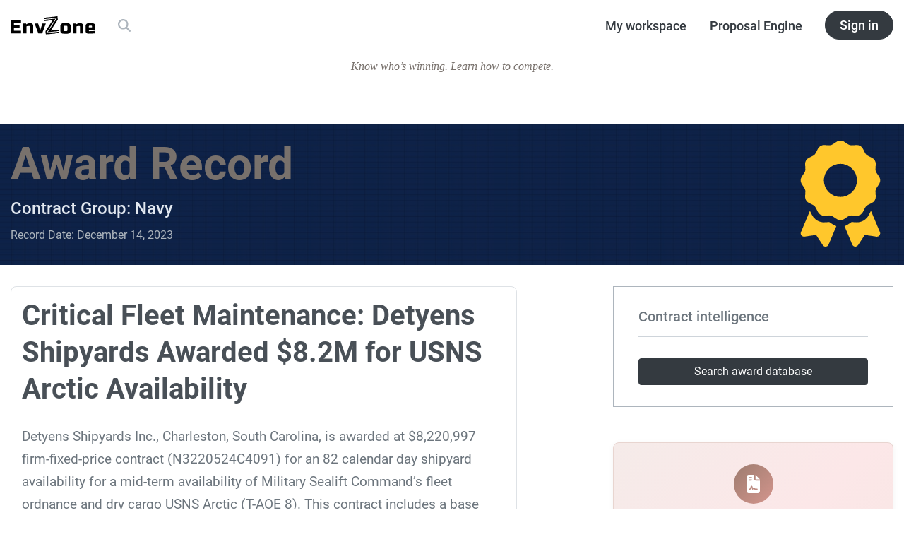

--- FILE ---
content_type: text/html; charset=UTF-8
request_url: https://envzone.com/award-record/critical-fleet-maintenance-detyens-shipyards-awarded-8-2m-for-usns-arctic-availability/
body_size: 24663
content:
<!doctype html>
<html lang="en-US" prefix="og: https://ogp.me/ns#">

<!--
To make the business world a responsible place. | envzone.com

oooooooooooo                          oooooooooooo
`888'     `8                         d'""""""d888'
 888         ooo. .oo.   oooo    ooo       .888P    .ooooo.  ooo. .oo.    .ooooo.
 888oooo8    `888P"Y88b   `88.  .8'       d888'    d88' `88b `888P"Y88b  d88' `88b
 888    "     888   888    `88..8'      .888P      888   888  888   888  888ooo888
 888       o  888   888     `888'      d888'    .P 888   888  888   888  888    .o
o888ooooood8 o888o o888o     `8'     .8888888888P  `Y8bod8P' o888o o888o `Y8bod8P'
-->



<head>
  <meta charset="utf-8">
<script type="text/javascript">
/* <![CDATA[ */
var gform;gform||(document.addEventListener("gform_main_scripts_loaded",function(){gform.scriptsLoaded=!0}),document.addEventListener("gform/theme/scripts_loaded",function(){gform.themeScriptsLoaded=!0}),window.addEventListener("DOMContentLoaded",function(){gform.domLoaded=!0}),gform={domLoaded:!1,scriptsLoaded:!1,themeScriptsLoaded:!1,isFormEditor:()=>"function"==typeof InitializeEditor,callIfLoaded:function(o){return!(!gform.domLoaded||!gform.scriptsLoaded||!gform.themeScriptsLoaded&&!gform.isFormEditor()||(gform.isFormEditor()&&console.warn("The use of gform.initializeOnLoaded() is deprecated in the form editor context and will be removed in Gravity Forms 3.1."),o(),0))},initializeOnLoaded:function(o){gform.callIfLoaded(o)||(document.addEventListener("gform_main_scripts_loaded",()=>{gform.scriptsLoaded=!0,gform.callIfLoaded(o)}),document.addEventListener("gform/theme/scripts_loaded",()=>{gform.themeScriptsLoaded=!0,gform.callIfLoaded(o)}),window.addEventListener("DOMContentLoaded",()=>{gform.domLoaded=!0,gform.callIfLoaded(o)}))},hooks:{action:{},filter:{}},addAction:function(o,r,e,t){gform.addHook("action",o,r,e,t)},addFilter:function(o,r,e,t){gform.addHook("filter",o,r,e,t)},doAction:function(o){gform.doHook("action",o,arguments)},applyFilters:function(o){return gform.doHook("filter",o,arguments)},removeAction:function(o,r){gform.removeHook("action",o,r)},removeFilter:function(o,r,e){gform.removeHook("filter",o,r,e)},addHook:function(o,r,e,t,n){null==gform.hooks[o][r]&&(gform.hooks[o][r]=[]);var d=gform.hooks[o][r];null==n&&(n=r+"_"+d.length),gform.hooks[o][r].push({tag:n,callable:e,priority:t=null==t?10:t})},doHook:function(r,o,e){var t;if(e=Array.prototype.slice.call(e,1),null!=gform.hooks[r][o]&&((o=gform.hooks[r][o]).sort(function(o,r){return o.priority-r.priority}),o.forEach(function(o){"function"!=typeof(t=o.callable)&&(t=window[t]),"action"==r?t.apply(null,e):e[0]=t.apply(null,e)})),"filter"==r)return e[0]},removeHook:function(o,r,t,n){var e;null!=gform.hooks[o][r]&&(e=(e=gform.hooks[o][r]).filter(function(o,r,e){return!!(null!=n&&n!=o.tag||null!=t&&t!=o.priority)}),gform.hooks[o][r]=e)}});
/* ]]> */
</script>

  <meta content="ie=edge">
  <meta name="viewport" content="width=device-width, initial-scale=1, shrink-to-fit=no">

  
  <script async src="https://www.googletagmanager.com/gtag/js?id=G-NJWKCVC9WX"></script>
  <script>
    window.dataLayer = window.dataLayer || [];

    function gtag() {
      dataLayer.push(arguments);
    }
    gtag('js', new Date());

    gtag('config', 'G-NJWKCVC9WX');
  </script>
  

  
  <script type="text/javascript">
    (function(c, l, a, r, i, t, y) {
      c[a] = c[a] || function() {
        (c[a].q = c[a].q || []).push(arguments)
      };
      t = l.createElement(r);
      t.async = 1;
      t.src = "https://www.clarity.ms/tag/" + i;
      y = l.getElementsByTagName(r)[0];
      y.parentNode.insertBefore(t, y);
    })(window, document, "clarity", "script", "his3cryt7y");
  </script>
  

  
<!-- Search Engine Optimization by Rank Math PRO - https://rankmath.com/ -->
<title>Critical Fleet Maintenance: Detyens Shipyards Awarded $8.2M for USNS Arctic Availability | Contract Awards</title>
<meta name="description" content="Detyens Shipyards Inc., Charleston, South Carolina, is awarded at $8,220,997 firm-fixed-price contract (N3220524C4091) for an 82 calendar day shipyard"/>
<meta name="robots" content="follow, index, max-snippet:-1, max-video-preview:-1, max-image-preview:large"/>
<link rel="canonical" href="https://envzone.com/award-record/critical-fleet-maintenance-detyens-shipyards-awarded-8-2m-for-usns-arctic-availability/" />
<meta property="og:locale" content="en_US" />
<meta property="og:type" content="article" />
<meta property="og:title" content="Critical Fleet Maintenance: Detyens Shipyards Awarded $8.2M for USNS Arctic Availability | Contract Awards" />
<meta property="og:description" content="Detyens Shipyards Inc., Charleston, South Carolina, is awarded at $8,220,997 firm-fixed-price contract (N3220524C4091) for an 82 calendar day shipyard" />
<meta property="og:url" content="https://envzone.com/award-record/critical-fleet-maintenance-detyens-shipyards-awarded-8-2m-for-usns-arctic-availability/" />
<meta property="og:site_name" content="EnvZone" />
<meta property="article:publisher" content="https://www.facebook.com/envzone/" />
<meta property="og:updated_time" content="2023-12-15T08:33:37-07:00" />
<meta property="fb:admins" content="1224376794241498" />
<meta property="og:image" content="https://envzone.com/wp-content/uploads/2022/01/Online-Presence-Subscription-Social-Image.jpg" />
<meta property="og:image:secure_url" content="https://envzone.com/wp-content/uploads/2022/01/Online-Presence-Subscription-Social-Image.jpg" />
<meta property="og:image:width" content="1200" />
<meta property="og:image:height" content="630" />
<meta property="og:image:alt" content="Business leader insight" />
<meta property="og:image:type" content="image/jpeg" />
<meta property="article:published_time" content="2023-12-14T08:33:11-07:00" />
<meta property="article:modified_time" content="2023-12-15T08:33:37-07:00" />
<meta name="twitter:card" content="summary_large_image" />
<meta name="twitter:title" content="Critical Fleet Maintenance: Detyens Shipyards Awarded $8.2M for USNS Arctic Availability | Contract Awards" />
<meta name="twitter:description" content="Detyens Shipyards Inc., Charleston, South Carolina, is awarded at $8,220,997 firm-fixed-price contract (N3220524C4091) for an 82 calendar day shipyard" />
<meta name="twitter:image" content="https://envzone.com/wp-content/uploads/2022/01/Online-Presence-Subscription-Social-Image.jpg" />
<script type="application/ld+json" class="rank-math-schema-pro">{"@context":"https://schema.org","@graph":[{"@type":"Organization","@id":"https://envzone.com/#organization","name":"EnvZone","sameAs":["https://www.facebook.com/envzone/"],"logo":{"@type":"ImageObject","@id":"https://envzone.com/#logo","url":"https://d3e83ldmponvv9.cloudfront.net/assets/20250710042916/Logo-Version-2C.png","contentUrl":"https://d3e83ldmponvv9.cloudfront.net/assets/20250710042916/Logo-Version-2C.png","caption":"EnvZone","inLanguage":"en-US","width":"400","height":"400"}},{"@type":"WebSite","@id":"https://envzone.com/#website","url":"https://envzone.com","name":"EnvZone","publisher":{"@id":"https://envzone.com/#organization"},"inLanguage":"en-US"},{"@type":"ImageObject","@id":"https://envzone.com/wp-content/uploads/2022/01/Online-Presence-Subscription-Social-Image.jpg","url":"https://envzone.com/wp-content/uploads/2022/01/Online-Presence-Subscription-Social-Image.jpg","width":"1200","height":"630","caption":"Business leader insight","inLanguage":"en-US"},{"@type":"WebPage","@id":"https://envzone.com/award-record/critical-fleet-maintenance-detyens-shipyards-awarded-8-2m-for-usns-arctic-availability/#webpage","url":"https://envzone.com/award-record/critical-fleet-maintenance-detyens-shipyards-awarded-8-2m-for-usns-arctic-availability/","name":"Critical Fleet Maintenance: Detyens Shipyards Awarded $8.2M for USNS Arctic Availability | Contract Awards","datePublished":"2023-12-14T08:33:11-07:00","dateModified":"2023-12-15T08:33:37-07:00","isPartOf":{"@id":"https://envzone.com/#website"},"primaryImageOfPage":{"@id":"https://envzone.com/wp-content/uploads/2022/01/Online-Presence-Subscription-Social-Image.jpg"},"inLanguage":"en-US"},{"@type":"Person","@id":"https://envzone.com/award-record/critical-fleet-maintenance-detyens-shipyards-awarded-8-2m-for-usns-arctic-availability/#author","name":"Retired Users","image":{"@type":"ImageObject","@id":"https://secure.gravatar.com/avatar/75946b7017452a6f0565b4739a699a797a98168d3774b08eae4908292959550f?s=96&amp;d=mm&amp;r=g","url":"https://secure.gravatar.com/avatar/75946b7017452a6f0565b4739a699a797a98168d3774b08eae4908292959550f?s=96&amp;d=mm&amp;r=g","caption":"Retired Users","inLanguage":"en-US"},"worksFor":{"@id":"https://envzone.com/#organization"}},{"@type":"NewsArticle","headline":"Critical Fleet Maintenance: Detyens Shipyards Awarded $8.2M for USNS Arctic Availability | Contract Awards","datePublished":"2023-12-14T08:33:11-07:00","dateModified":"2023-12-15T08:33:37-07:00","author":{"@id":"https://envzone.com/award-record/critical-fleet-maintenance-detyens-shipyards-awarded-8-2m-for-usns-arctic-availability/#author","name":"Retired Users"},"publisher":{"@id":"https://envzone.com/#organization"},"description":"Detyens Shipyards Inc., Charleston, South Carolina, is awarded at $8,220,997 firm-fixed-price contract (N3220524C4091) for an 82 calendar day shipyard","name":"Critical Fleet Maintenance: Detyens Shipyards Awarded $8.2M for USNS Arctic Availability | Contract Awards","@id":"https://envzone.com/award-record/critical-fleet-maintenance-detyens-shipyards-awarded-8-2m-for-usns-arctic-availability/#richSnippet","isPartOf":{"@id":"https://envzone.com/award-record/critical-fleet-maintenance-detyens-shipyards-awarded-8-2m-for-usns-arctic-availability/#webpage"},"image":{"@id":"https://envzone.com/wp-content/uploads/2022/01/Online-Presence-Subscription-Social-Image.jpg"},"inLanguage":"en-US","mainEntityOfPage":{"@id":"https://envzone.com/award-record/critical-fleet-maintenance-detyens-shipyards-awarded-8-2m-for-usns-arctic-availability/#webpage"}}]}</script>
<!-- /Rank Math WordPress SEO plugin -->

<style id='wp-img-auto-sizes-contain-inline-css' type='text/css'>
img:is([sizes=auto i],[sizes^="auto," i]){contain-intrinsic-size:3000px 1500px}
/*# sourceURL=wp-img-auto-sizes-contain-inline-css */
</style>
<style id='wp-block-library-inline-css' type='text/css'>
:root{--wp-block-synced-color:#7a00df;--wp-block-synced-color--rgb:122,0,223;--wp-bound-block-color:var(--wp-block-synced-color);--wp-editor-canvas-background:#ddd;--wp-admin-theme-color:#007cba;--wp-admin-theme-color--rgb:0,124,186;--wp-admin-theme-color-darker-10:#006ba1;--wp-admin-theme-color-darker-10--rgb:0,107,160.5;--wp-admin-theme-color-darker-20:#005a87;--wp-admin-theme-color-darker-20--rgb:0,90,135;--wp-admin-border-width-focus:2px}@media (min-resolution:192dpi){:root{--wp-admin-border-width-focus:1.5px}}.wp-element-button{cursor:pointer}:root .has-very-light-gray-background-color{background-color:#eee}:root .has-very-dark-gray-background-color{background-color:#313131}:root .has-very-light-gray-color{color:#eee}:root .has-very-dark-gray-color{color:#313131}:root .has-vivid-green-cyan-to-vivid-cyan-blue-gradient-background{background:linear-gradient(135deg,#00d084,#0693e3)}:root .has-purple-crush-gradient-background{background:linear-gradient(135deg,#34e2e4,#4721fb 50%,#ab1dfe)}:root .has-hazy-dawn-gradient-background{background:linear-gradient(135deg,#faaca8,#dad0ec)}:root .has-subdued-olive-gradient-background{background:linear-gradient(135deg,#fafae1,#67a671)}:root .has-atomic-cream-gradient-background{background:linear-gradient(135deg,#fdd79a,#004a59)}:root .has-nightshade-gradient-background{background:linear-gradient(135deg,#330968,#31cdcf)}:root .has-midnight-gradient-background{background:linear-gradient(135deg,#020381,#2874fc)}:root{--wp--preset--font-size--normal:16px;--wp--preset--font-size--huge:42px}.has-regular-font-size{font-size:1em}.has-larger-font-size{font-size:2.625em}.has-normal-font-size{font-size:var(--wp--preset--font-size--normal)}.has-huge-font-size{font-size:var(--wp--preset--font-size--huge)}.has-text-align-center{text-align:center}.has-text-align-left{text-align:left}.has-text-align-right{text-align:right}.has-fit-text{white-space:nowrap!important}#end-resizable-editor-section{display:none}.aligncenter{clear:both}.items-justified-left{justify-content:flex-start}.items-justified-center{justify-content:center}.items-justified-right{justify-content:flex-end}.items-justified-space-between{justify-content:space-between}.screen-reader-text{border:0;clip-path:inset(50%);height:1px;margin:-1px;overflow:hidden;padding:0;position:absolute;width:1px;word-wrap:normal!important}.screen-reader-text:focus{background-color:#ddd;clip-path:none;color:#444;display:block;font-size:1em;height:auto;left:5px;line-height:normal;padding:15px 23px 14px;text-decoration:none;top:5px;width:auto;z-index:100000}html :where(.has-border-color){border-style:solid}html :where([style*=border-top-color]){border-top-style:solid}html :where([style*=border-right-color]){border-right-style:solid}html :where([style*=border-bottom-color]){border-bottom-style:solid}html :where([style*=border-left-color]){border-left-style:solid}html :where([style*=border-width]){border-style:solid}html :where([style*=border-top-width]){border-top-style:solid}html :where([style*=border-right-width]){border-right-style:solid}html :where([style*=border-bottom-width]){border-bottom-style:solid}html :where([style*=border-left-width]){border-left-style:solid}html :where(img[class*=wp-image-]){height:auto;max-width:100%}:where(figure){margin:0 0 1em}html :where(.is-position-sticky){--wp-admin--admin-bar--position-offset:var(--wp-admin--admin-bar--height,0px)}@media screen and (max-width:600px){html :where(.is-position-sticky){--wp-admin--admin-bar--position-offset:0px}}
/*# sourceURL=/wp-includes/css/dist/block-library/common.min.css */
</style>
<style id='classic-theme-styles-inline-css' type='text/css'>
/*! This file is auto-generated */
.wp-block-button__link{color:#fff;background-color:#32373c;border-radius:9999px;box-shadow:none;text-decoration:none;padding:calc(.667em + 2px) calc(1.333em + 2px);font-size:1.125em}.wp-block-file__button{background:#32373c;color:#fff;text-decoration:none}
/*# sourceURL=/wp-includes/css/classic-themes.min.css */
</style>
<link rel="stylesheet" href="https://envzone.com/wp-content/plugins/ai-chat-for-amazon-bedrock/public/css/ai-chat-bedrock-public.css?ver=1.0.7">
<link rel="stylesheet" href="https://envzone.com/wp-content/plugins/theme-my-login/assets/styles/theme-my-login.min.css?ver=7.1.14">
<link rel="stylesheet" href="https://envzone.com/wp-content/plugins/gravityforms/assets/css/dist/font-awesome.min.css?ver=2.9.26">
<link rel="stylesheet" href="https://envzone.com/wp-content/plugins/gravityflow/includes/integrations/css/gravity-view-flow-fields.css?ver=2.9.15" media="screen">
<link rel="stylesheet" href="https://envzone.com/wp-content/plugins/qrc_composer_pro/public/css/qrc.css?ver=7.0.7">
<link rel="stylesheet" href="https://envzone.com/wp-content/plugins/miniorange-login-with-eve-online-google-facebook/css/style_login_widget.min.css?ver=6.26.17">
<link rel="stylesheet" href="https://envzone.com/wp-content/plugins/searchwp-live-ajax-search/assets/styles/style.min.css?ver=1.8.7">
<style id='searchwp-live-search-inline-css' type='text/css'>
.searchwp-live-search-result .searchwp-live-search-result--title a {
  color: #64748b;
  font-size: 20px;
}
.searchwp-live-search-result .searchwp-live-search-result--price {
  font-size: 14px;
}
.searchwp-live-search-result .searchwp-live-search-result--add-to-cart .button {
  font-size: 14px;
}

/*# sourceURL=searchwp-live-search-inline-css */
</style>
<style id='kadence-blocks-global-variables-inline-css' type='text/css'>
:root {--global-kb-font-size-sm:clamp(0.8rem, 0.73rem + 0.217vw, 0.9rem);--global-kb-font-size-md:clamp(1.1rem, 0.995rem + 0.326vw, 1.25rem);--global-kb-font-size-lg:clamp(1.75rem, 1.576rem + 0.543vw, 2rem);--global-kb-font-size-xl:clamp(2.25rem, 1.728rem + 1.63vw, 3rem);--global-kb-font-size-xxl:clamp(2.5rem, 1.456rem + 3.26vw, 4rem);--global-kb-font-size-xxxl:clamp(2.75rem, 0.489rem + 7.065vw, 6rem);}:root {--global-palette1: #3182CE;--global-palette2: #2B6CB0;--global-palette3: #1A202C;--global-palette4: #2D3748;--global-palette5: #4A5568;--global-palette6: #718096;--global-palette7: #EDF2F7;--global-palette8: #F7FAFC;--global-palette9: #ffffff;}
/*# sourceURL=kadence-blocks-global-variables-inline-css */
</style>
<link rel="stylesheet" href="https://envzone.com/wp-content/themes/500maas-product/dist/styles/main_76d353e0.css">
<link rel="icon" href="https://envzone.com/wp-content/uploads/2021/06/cropped-favicon-1-32x32.png" sizes="32x32" />
<link rel="icon" href="https://envzone.com/wp-content/uploads/2021/06/cropped-favicon-1-192x192.png" sizes="192x192" />
<link rel="apple-touch-icon" href="https://envzone.com/wp-content/uploads/2021/06/cropped-favicon-1-180x180.png" />
<meta name="msapplication-TileImage" content="https://envzone.com/wp-content/uploads/2021/06/cropped-favicon-1-270x270.png" />
</head>



<body class="wp-singular award-record-template-default single single-award-record postid-35438 wp-theme-500maas-productresources critical-fleet-maintenance-detyens-shipyards-awarded-8-2m-for-usns-arctic-availability app-data index-data singular-data single-data single-award-record-data single-award-record-critical-fleet-maintenance-detyens-shipyards-awarded-8-2m-for-usns-arctic-availability-data">
  <header class="m-header m-header--text">
  
  <aside id="hello-bar-placeholder"></aside>


  <section id="header-content-1" class="m-header__level-1">
  <div class="container-fluid">
    <div class="row m-header--section-spacing">

      <!-- Logo / Brand section -->
      <div class="col-lg-6 m-header__level-1-brand">
        <span>
          <a href="https://envzone.com/">
            <img class="m-header__level-1-brand--logo" src="https://envzone.com/wp-content/themes/500maas-product/dist/images/logo-envzone-black_de9d255c.svg" alt="EnvZone logo">
          </a>
        </span>
        <span class="m-header__level-1-brand--searchOnMobile js-open-search-trigger">
          <i class="fas fa-search"></i>
        </span>
        <div class="d-none d-lg-block ml-3">
          <ul class="nav">
            <li class="nav-item">
              <a href="https://envzone.com/site-search">
                <span class="nav-link m-header__level-1-brand--searchOnDesktop js-open-search-trigger">
                  <i class="fas fa-search"></i>
                </span>
              </a>
            </li>
          </ul>
        </div>
      </div>

      <!-- Nav section -->
      <div class="col-lg-6 d-lg-flex justify-content-lg-end align-items-lg-center m-header__level-1-nav">
        <ul class="nav">
          <li class="nav-item">
            <a href="/my-workspace" class="m-header__level-1-nav--text nav-link border-right">My workspace</a>
          </li>
          <li class="nav-item">
            <a href="/platform/pe" class="m-header__level-1-nav--text nav-link">Proposal Engine</a>
          </li>
          <li class="nav-item ml-3">
            <a href="/auth/onelogin" class="btn btn-dark m-header__sign-in-btn">Sign in</a>
          </li>
        </ul>
      </div>
    </div>
  </div>
</section>
</header>

  <div class="wrap" role="document">
    <div class="content">
      <main class="main">
               <div class="id_supplemental_content_block">
  <style>.kadence-column47383_5d97ec-22 > .kt-inside-inner-col{border-bottom:1px solid #cbd5e1;}.kadence-column47383_5d97ec-22 > .kt-inside-inner-col,.kadence-column47383_5d97ec-22 > .kt-inside-inner-col:before{border-top-left-radius:0px;border-top-right-radius:0px;border-bottom-right-radius:0px;border-bottom-left-radius:0px;}.kadence-column47383_5d97ec-22 > .kt-inside-inner-col{column-gap:var(--global-kb-gap-sm, 1rem);}.kadence-column47383_5d97ec-22 > .kt-inside-inner-col{flex-direction:column;}.kadence-column47383_5d97ec-22 > .kt-inside-inner-col > .aligncenter{width:100%;}.kadence-column47383_5d97ec-22 > .kt-inside-inner-col:before{opacity:0.3;}.kadence-column47383_5d97ec-22{position:relative;}.kadence-column47383_5d97ec-22, .kt-inside-inner-col > .kadence-column47383_5d97ec-22:not(.specificity){margin-bottom:60px;}@media all and (max-width: 1024px){.kadence-column47383_5d97ec-22 > .kt-inside-inner-col{border-bottom:1px solid #cbd5e1;flex-direction:column;justify-content:center;}}@media all and (max-width: 767px){.kadence-column47383_5d97ec-22 > .kt-inside-inner-col{border-bottom:1px solid #cbd5e1;flex-direction:column;justify-content:center;}.kadence-column47383_5d97ec-22, .kt-inside-inner-col > .kadence-column47383_5d97ec-22:not(.specificity){margin-bottom:40px;}}</style>
<div class="wp-block-kadence-column kadence-column47383_5d97ec-22"><div class="kt-inside-inner-col"><style>.kadence-column47383_0f1a63-dc{max-width:1280px;margin-left:auto;margin-right:auto;}.wp-block-kadence-column.kb-section-dir-horizontal:not(.kb-section-md-dir-vertical)>.kt-inside-inner-col>.kadence-column47383_0f1a63-dc{-webkit-flex:0 1 1280px;flex:0 1 1280px;max-width:unset;margin-left:unset;margin-right:unset;}.kadence-column47383_0f1a63-dc > .kt-inside-inner-col{padding-right:15px;padding-left:15px;}.kadence-column47383_0f1a63-dc > .kt-inside-inner-col,.kadence-column47383_0f1a63-dc > .kt-inside-inner-col:before{border-top-left-radius:0px;border-top-right-radius:0px;border-bottom-right-radius:0px;border-bottom-left-radius:0px;}.kadence-column47383_0f1a63-dc > .kt-inside-inner-col{column-gap:var(--global-kb-gap-sm, 1rem);}.kadence-column47383_0f1a63-dc > .kt-inside-inner-col{flex-direction:column;}.kadence-column47383_0f1a63-dc > .kt-inside-inner-col > .aligncenter{width:100%;}.kadence-column47383_0f1a63-dc > .kt-inside-inner-col:before{opacity:0.3;}.kadence-column47383_0f1a63-dc{position:relative;}@media all and (min-width: 1025px){.wp-block-kadence-column.kb-section-dir-horizontal>.kt-inside-inner-col>.kadence-column47383_0f1a63-dc{-webkit-flex:0 1 1280px;flex:0 1 1280px;max-width:unset;margin-left:unset;margin-right:unset;}}@media all and (max-width: 1024px){.kadence-column47383_0f1a63-dc > .kt-inside-inner-col{flex-direction:column;justify-content:center;}}@media all and (max-width: 767px){.wp-block-kadence-column.kb-section-sm-dir-vertical:not(.kb-section-sm-dir-horizontal):not(.kb-section-sm-dir-specificity)>.kt-inside-inner-col>.kadence-column47383_0f1a63-dc{max-width:1280px;-webkit-flex:1;flex:1;margin-left:auto;margin-right:auto;}.kadence-column47383_0f1a63-dc > .kt-inside-inner-col{flex-direction:column;justify-content:center;}}</style>
<div class="wp-block-kadence-column kadence-column47383_0f1a63-dc"><div class="kt-inside-inner-col"><style>.wp-block-kadence-advancedheading.kt-adv-heading47383_32db49-28, .wp-block-kadence-advancedheading.kt-adv-heading47383_32db49-28[data-kb-block="kb-adv-heading47383_32db49-28"]{padding-top:8px;padding-bottom:8px;text-align:center;font-size:16px;font-weight:400;font-style:italic;font-family:Georgia, serif;color:#78716c;}.wp-block-kadence-advancedheading.kt-adv-heading47383_32db49-28 mark.kt-highlight, .wp-block-kadence-advancedheading.kt-adv-heading47383_32db49-28[data-kb-block="kb-adv-heading47383_32db49-28"] mark.kt-highlight{font-style:normal;color:#f76a0c;-webkit-box-decoration-break:clone;box-decoration-break:clone;padding-top:0px;padding-right:0px;padding-bottom:0px;padding-left:0px;}.wp-block-kadence-advancedheading.kt-adv-heading47383_32db49-28 img.kb-inline-image, .wp-block-kadence-advancedheading.kt-adv-heading47383_32db49-28[data-kb-block="kb-adv-heading47383_32db49-28"] img.kb-inline-image{width:150px;vertical-align:baseline;}@media all and (max-width: 767px){.wp-block-kadence-advancedheading.kt-adv-heading47383_32db49-28, .wp-block-kadence-advancedheading.kt-adv-heading47383_32db49-28[data-kb-block="kb-adv-heading47383_32db49-28"]{font-size:14px;}}</style>
<div class="kt-adv-heading47383_32db49-28 wp-block-kadence-advancedheading" data-kb-block="kb-adv-heading47383_32db49-28">Know who&#8217;s winning. Learn how to compete.</div>
</div></div>
</div></div>

</div>


<article class="m-post--text">
  
  <header class="container-fluid m-post-award__head">
    <div class="row">
      <div class="container">
        <div class="row">
          <div class="col-lg-8">
            <div class="m-post-award__head--meta">
              <h3>Award Record</h3>
              <ul>
                <span>Contract Group: </span>
                <li><a href="https://envzone.com/contract-group/navy/" rel="tag">Navy</a></li>
              </ul>
              <div id="record-date">Record Date: December 14, 2023</div>
            </div>
          </div>
          <div class="col-lg-4 d-none d-lg-block text-right pt-4">
            <i class="fas fa-award"></i>
          </div>
        </div>
      </div>
    </div>
  </header>

  
  <div id="contentBody" class="container">
    <div class="row m-post--section-spacing">
      <div class="col-lg-7" id="postBody">
        <section id="postContent" class="m-post-award__body-content">
          <h1 class="m-post-award__body-title">
            Critical Fleet Maintenance: Detyens Shipyards Awarded $8.2M for USNS Arctic Availability
          </h1>
          <div class="gutenbergContent__standard">
            
<p>Detyens Shipyards Inc., Charleston, South Carolina, is awarded at $8,220,997 firm-fixed-price contract (N3220524C4091) for an 82 calendar day shipyard availability for a mid-term availability of Military Sealift Command’s fleet ordnance and dry cargo USNS Arctic (T-AOE 8). This contract includes a base period and two unexercised options, which if exercised, would increase cumulative value of this contract to $8,342,391. Work will be performed in Charleston, South Carolina, beginning Jan. 15, 2024, and is expected to be completed by Apr. 5, 2024. Fiscal 2024 working capital (Navy) funds in the amount of $8,220,997 are obligated, and will not expire at the end of the current fiscal year. This contract was a small business set-aside with proposals solicited via the Government Point of Entry website and five proposals received. Military Sealift Command, Norfolk, Virginia, is the contracting activity (N3220524C4091).</p>

          </div>
        </section>

        
        <section class="m-post-award__footer">
  <div class="m-post-award__footer--head">
    <h3>Save & track this award</h3>
  </div>
  <div class="m-post-award__footer--body">
    <p>Get this record as PDF + alerts for modifications or related opportunities</p>
  </div>
  <div class="m-form__widget-cta">
    
                <div class='gf_browser_unknown gform_wrapper gform-theme gform-theme--foundation gform-theme--framework gform-theme--orbital' data-form-theme='orbital' data-form-index='0' id='gform_wrapper_67' ><style>#gform_wrapper_67[data-form-index="0"].gform-theme,[data-parent-form="67_0"]{--gf-color-primary: #204ce5;--gf-color-primary-rgb: 32, 76, 229;--gf-color-primary-contrast: #fff;--gf-color-primary-contrast-rgb: 255, 255, 255;--gf-color-primary-darker: #001AB3;--gf-color-primary-lighter: #527EFF;--gf-color-secondary: #fff;--gf-color-secondary-rgb: 255, 255, 255;--gf-color-secondary-contrast: #112337;--gf-color-secondary-contrast-rgb: 17, 35, 55;--gf-color-secondary-darker: #F5F5F5;--gf-color-secondary-lighter: #FFFFFF;--gf-color-out-ctrl-light: rgba(17, 35, 55, 0.1);--gf-color-out-ctrl-light-rgb: 17, 35, 55;--gf-color-out-ctrl-light-darker: rgba(104, 110, 119, 0.35);--gf-color-out-ctrl-light-lighter: #F5F5F5;--gf-color-out-ctrl-dark: #585e6a;--gf-color-out-ctrl-dark-rgb: 88, 94, 106;--gf-color-out-ctrl-dark-darker: #112337;--gf-color-out-ctrl-dark-lighter: rgba(17, 35, 55, 0.65);--gf-color-in-ctrl: #fff;--gf-color-in-ctrl-rgb: 255, 255, 255;--gf-color-in-ctrl-contrast: #112337;--gf-color-in-ctrl-contrast-rgb: 17, 35, 55;--gf-color-in-ctrl-darker: #F5F5F5;--gf-color-in-ctrl-lighter: #FFFFFF;--gf-color-in-ctrl-primary: #204ce5;--gf-color-in-ctrl-primary-rgb: 32, 76, 229;--gf-color-in-ctrl-primary-contrast: #fff;--gf-color-in-ctrl-primary-contrast-rgb: 255, 255, 255;--gf-color-in-ctrl-primary-darker: #001AB3;--gf-color-in-ctrl-primary-lighter: #527EFF;--gf-color-in-ctrl-light: rgba(17, 35, 55, 0.1);--gf-color-in-ctrl-light-rgb: 17, 35, 55;--gf-color-in-ctrl-light-darker: rgba(104, 110, 119, 0.35);--gf-color-in-ctrl-light-lighter: #F5F5F5;--gf-color-in-ctrl-dark: #585e6a;--gf-color-in-ctrl-dark-rgb: 88, 94, 106;--gf-color-in-ctrl-dark-darker: #112337;--gf-color-in-ctrl-dark-lighter: rgba(17, 35, 55, 0.65);--gf-radius: 3px;--gf-font-size-secondary: 14px;--gf-font-size-tertiary: 13px;--gf-icon-ctrl-number: url("data:image/svg+xml,%3Csvg width='8' height='14' viewBox='0 0 8 14' fill='none' xmlns='http://www.w3.org/2000/svg'%3E%3Cpath fill-rule='evenodd' clip-rule='evenodd' d='M4 0C4.26522 5.96046e-08 4.51957 0.105357 4.70711 0.292893L7.70711 3.29289C8.09763 3.68342 8.09763 4.31658 7.70711 4.70711C7.31658 5.09763 6.68342 5.09763 6.29289 4.70711L4 2.41421L1.70711 4.70711C1.31658 5.09763 0.683417 5.09763 0.292893 4.70711C-0.0976311 4.31658 -0.097631 3.68342 0.292893 3.29289L3.29289 0.292893C3.48043 0.105357 3.73478 0 4 0ZM0.292893 9.29289C0.683417 8.90237 1.31658 8.90237 1.70711 9.29289L4 11.5858L6.29289 9.29289C6.68342 8.90237 7.31658 8.90237 7.70711 9.29289C8.09763 9.68342 8.09763 10.3166 7.70711 10.7071L4.70711 13.7071C4.31658 14.0976 3.68342 14.0976 3.29289 13.7071L0.292893 10.7071C-0.0976311 10.3166 -0.0976311 9.68342 0.292893 9.29289Z' fill='rgba(17, 35, 55, 0.65)'/%3E%3C/svg%3E");--gf-icon-ctrl-select: url("data:image/svg+xml,%3Csvg width='10' height='6' viewBox='0 0 10 6' fill='none' xmlns='http://www.w3.org/2000/svg'%3E%3Cpath fill-rule='evenodd' clip-rule='evenodd' d='M0.292893 0.292893C0.683417 -0.097631 1.31658 -0.097631 1.70711 0.292893L5 3.58579L8.29289 0.292893C8.68342 -0.0976311 9.31658 -0.0976311 9.70711 0.292893C10.0976 0.683417 10.0976 1.31658 9.70711 1.70711L5.70711 5.70711C5.31658 6.09763 4.68342 6.09763 4.29289 5.70711L0.292893 1.70711C-0.0976311 1.31658 -0.0976311 0.683418 0.292893 0.292893Z' fill='rgba(17, 35, 55, 0.65)'/%3E%3C/svg%3E");--gf-icon-ctrl-search: url("data:image/svg+xml,%3Csvg width='640' height='640' xmlns='http://www.w3.org/2000/svg'%3E%3Cpath d='M256 128c-70.692 0-128 57.308-128 128 0 70.691 57.308 128 128 128 70.691 0 128-57.309 128-128 0-70.692-57.309-128-128-128zM64 256c0-106.039 85.961-192 192-192s192 85.961 192 192c0 41.466-13.146 79.863-35.498 111.248l154.125 154.125c12.496 12.496 12.496 32.758 0 45.254s-32.758 12.496-45.254 0L367.248 412.502C335.862 434.854 297.467 448 256 448c-106.039 0-192-85.962-192-192z' fill='rgba(17, 35, 55, 0.65)'/%3E%3C/svg%3E");--gf-label-space-y-secondary: var(--gf-label-space-y-md-secondary);--gf-ctrl-border-color: #686e77;--gf-ctrl-size: var(--gf-ctrl-size-md);--gf-ctrl-label-color-primary: #112337;--gf-ctrl-label-color-secondary: #112337;--gf-ctrl-choice-size: var(--gf-ctrl-choice-size-md);--gf-ctrl-checkbox-check-size: var(--gf-ctrl-checkbox-check-size-md);--gf-ctrl-radio-check-size: var(--gf-ctrl-radio-check-size-md);--gf-ctrl-btn-font-size: var(--gf-ctrl-btn-font-size-md);--gf-ctrl-btn-padding-x: var(--gf-ctrl-btn-padding-x-md);--gf-ctrl-btn-size: var(--gf-ctrl-btn-size-md);--gf-ctrl-btn-border-color-secondary: #686e77;--gf-ctrl-file-btn-bg-color-hover: #EBEBEB;--gf-field-img-choice-size: var(--gf-field-img-choice-size-md);--gf-field-img-choice-card-space: var(--gf-field-img-choice-card-space-md);--gf-field-img-choice-check-ind-size: var(--gf-field-img-choice-check-ind-size-md);--gf-field-img-choice-check-ind-icon-size: var(--gf-field-img-choice-check-ind-icon-size-md);--gf-field-pg-steps-number-color: rgba(17, 35, 55, 0.8);}</style><div id='gf_67' class='gform_anchor' tabindex='-1'></div><form method='post' enctype='multipart/form-data' target='gform_ajax_frame_67' id='gform_67'  action='/award-record/critical-fleet-maintenance-detyens-shipyards-awarded-8-2m-for-usns-arctic-availability/#gf_67' data-formid='67' novalidate>
                        <div class='gform-body gform_body'><div id='gform_fields_67' class='gform_fields top_label form_sublabel_below description_below validation_below'><div id="field_67_2" class="gfield gfield--type-honeypot gform_validation_container field_sublabel_below gfield--has-description field_description_below field_validation_below gfield_visibility_visible form-group"  data-field-class="form-group" ><label class='gfield_label gform-field-label' for='input_67_2'>Instagram</label><div class='ginput_container'><input name='input_2' id='input_67_2' type='text' value='' autocomplete='new-password'/></div><div class='gfield_description small' id='gfield_description small_67_2'>This field is for validation purposes and should be left unchanged.</div></div><div id="field_67_1" class="gfield gfield--type-email gfield--input-type-email gfield_contains_required field_sublabel_below gfield--has-description field_description_below hidden_label field_validation_below gfield_visibility_visible form-group"  data-field-class="form-group" ><label class='gfield_label gform-field-label' for='input_67_1'>Email address<span class="gfield_required"><span class="gfield_required gfield_required_text">(Required)</span></span></label><div class='ginput_container ginput_container_email'>
                            <input name='input_1' id='input_67_1' type='email' value='' class='medium form-control'   placeholder='your.email@company.com' aria-required="true" aria-invalid="false" aria-describedby="gfield_description small_67_1" />
                        </div><div class='gfield_description small' id='gfield_description small_67_1'>Where should we send your award PDF and related opportunity alerts?</div></div></div></div>
        <div class='gform-footer gform_footer top_label'> <input type='submit' id='gform_submit_button_67' class='gform_button btn btn-primary button' onclick='gform.submission.handleButtonClick(this);' data-submission-type='submit' value='Email me updates'  /> <input type='hidden' name='gform_ajax' value='form_id=67&amp;title=&amp;description=&amp;tabindex=0&amp;theme=orbital&amp;styles=[]&amp;hash=6c4aab83fd9df8b95fc0d7dc8d8ff826' />
            <input type='hidden' class='gform_hidden' name='gform_submission_method' data-js='gform_submission_method_67' value='iframe' />
            <input type='hidden' class='gform_hidden' name='gform_theme' data-js='gform_theme_67' id='gform_theme_67' value='orbital' />
            <input type='hidden' class='gform_hidden' name='gform_style_settings' data-js='gform_style_settings_67' id='gform_style_settings_67' value='[]' />
            <input type='hidden' class='gform_hidden' name='is_submit_67' value='1' />
            <input type='hidden' class='gform_hidden' name='gform_submit' value='67' />
            
            <input type='hidden' class='gform_hidden' name='gform_currency' data-currency='USD' value='STFl5E1U/ZDGyUZPFDT52tS3Qs3U3Lpuqe2qeKN2rxpg5e0Z98Yqt3aZTAhwP27NPLovi84xJMnifGj2/W7lUo+Tv9dCvseZf1Og/JKoECwLQX4=' />
            <input type='hidden' class='gform_hidden' name='gform_unique_id' value='' />
            <input type='hidden' class='gform_hidden' name='state_67' value='WyJbXSIsIjRmYWIzYjY5YjMzZGY3MjYwNzM0ZDcxYzAxNTI1NWE4Il0=' />
            <input type='hidden' autocomplete='off' class='gform_hidden' name='gform_target_page_number_67' id='gform_target_page_number_67' value='0' />
            <input type='hidden' autocomplete='off' class='gform_hidden' name='gform_source_page_number_67' id='gform_source_page_number_67' value='1' />
            <input type='hidden' name='gform_field_values' value='' />
            
        </div>
                        </form>
                        </div>
		                <iframe style='display:none;width:0px;height:0px;' src='about:blank' name='gform_ajax_frame_67' id='gform_ajax_frame_67' title='This iframe contains the logic required to handle Ajax powered Gravity Forms.'></iframe>
		                <script type="text/javascript">
/* <![CDATA[ */
 gform.initializeOnLoaded( function() {gformInitSpinner( 67, '[data-uri]', true );jQuery('#gform_ajax_frame_67').on('load',function(){var contents = jQuery(this).contents().find('*').html();var is_postback = contents.indexOf('GF_AJAX_POSTBACK') >= 0;if(!is_postback){return;}var form_content = jQuery(this).contents().find('#gform_wrapper_67');var is_confirmation = jQuery(this).contents().find('#gform_confirmation_wrapper_67').length > 0;var is_redirect = contents.indexOf('gformRedirect(){') >= 0;var is_form = form_content.length > 0 && ! is_redirect && ! is_confirmation;var mt = parseInt(jQuery('html').css('margin-top'), 10) + parseInt(jQuery('body').css('margin-top'), 10) + 100;if(is_form){jQuery('#gform_wrapper_67').html(form_content.html());if(form_content.hasClass('gform_validation_error')){jQuery('#gform_wrapper_67').addClass('gform_validation_error');} else {jQuery('#gform_wrapper_67').removeClass('gform_validation_error');}setTimeout( function() { /* delay the scroll by 50 milliseconds to fix a bug in chrome */ jQuery(document).scrollTop(jQuery('#gform_wrapper_67').offset().top - mt); }, 50 );if(window['gformInitDatepicker']) {gformInitDatepicker();}if(window['gformInitPriceFields']) {gformInitPriceFields();}var current_page = jQuery('#gform_source_page_number_67').val();gformInitSpinner( 67, '[data-uri]', true );jQuery(document).trigger('gform_page_loaded', [67, current_page]);window['gf_submitting_67'] = false;}else if(!is_redirect){var confirmation_content = jQuery(this).contents().find('.GF_AJAX_POSTBACK').html();if(!confirmation_content){confirmation_content = contents;}jQuery('#gform_wrapper_67').replaceWith(confirmation_content);jQuery(document).scrollTop(jQuery('#gf_67').offset().top - mt);jQuery(document).trigger('gform_confirmation_loaded', [67]);window['gf_submitting_67'] = false;wp.a11y.speak(jQuery('#gform_confirmation_message_67').text());}else{jQuery('#gform_67').append(contents);if(window['gformRedirect']) {gformRedirect();}}jQuery(document).trigger("gform_pre_post_render", [{ formId: "67", currentPage: "current_page", abort: function() { this.preventDefault(); } }]);        if (event && event.defaultPrevented) {                return;        }        const gformWrapperDiv = document.getElementById( "gform_wrapper_67" );        if ( gformWrapperDiv ) {            const visibilitySpan = document.createElement( "span" );            visibilitySpan.id = "gform_visibility_test_67";            gformWrapperDiv.insertAdjacentElement( "afterend", visibilitySpan );        }        const visibilityTestDiv = document.getElementById( "gform_visibility_test_67" );        let postRenderFired = false;        function triggerPostRender() {            if ( postRenderFired ) {                return;            }            postRenderFired = true;            gform.core.triggerPostRenderEvents( 67, current_page );            if ( visibilityTestDiv ) {                visibilityTestDiv.parentNode.removeChild( visibilityTestDiv );            }        }        function debounce( func, wait, immediate ) {            var timeout;            return function() {                var context = this, args = arguments;                var later = function() {                    timeout = null;                    if ( !immediate ) func.apply( context, args );                };                var callNow = immediate && !timeout;                clearTimeout( timeout );                timeout = setTimeout( later, wait );                if ( callNow ) func.apply( context, args );            };        }        const debouncedTriggerPostRender = debounce( function() {            triggerPostRender();        }, 200 );        if ( visibilityTestDiv && visibilityTestDiv.offsetParent === null ) {            const observer = new MutationObserver( ( mutations ) => {                mutations.forEach( ( mutation ) => {                    if ( mutation.type === 'attributes' && visibilityTestDiv.offsetParent !== null ) {                        debouncedTriggerPostRender();                        observer.disconnect();                    }                });            });            observer.observe( document.body, {                attributes: true,                childList: false,                subtree: true,                attributeFilter: [ 'style', 'class' ],            });        } else {            triggerPostRender();        }    } );} ); 
/* ]]> */
</script>

  </div>
</section>

                <section class="id_inline_search_feature">
          <style>.kadence-column47272_ad711f-10 > .kt-inside-inner-col,.kadence-column47272_ad711f-10 > .kt-inside-inner-col:before{border-top-left-radius:0px;border-top-right-radius:0px;border-bottom-right-radius:0px;border-bottom-left-radius:0px;}.kadence-column47272_ad711f-10 > .kt-inside-inner-col{column-gap:var(--global-kb-gap-sm, 1rem);}.kadence-column47272_ad711f-10 > .kt-inside-inner-col{flex-direction:column;}.kadence-column47272_ad711f-10 > .kt-inside-inner-col > .aligncenter{width:100%;}.kadence-column47272_ad711f-10 > .kt-inside-inner-col:before{opacity:0.3;}.kadence-column47272_ad711f-10{position:relative;}@media all and (max-width: 1024px){.kadence-column47272_ad711f-10 > .kt-inside-inner-col{flex-direction:column;justify-content:center;}}@media all and (max-width: 767px){.kadence-column47272_ad711f-10 > .kt-inside-inner-col{flex-direction:column;justify-content:center;}}</style>
<div class="wp-block-kadence-column kadence-column47272_ad711f-10"><div class="kt-inside-inner-col"><style>.kb-row-layout-id47272_4bd936-a8 > .kt-row-column-wrap{align-content:start;}:where(.kb-row-layout-id47272_4bd936-a8 > .kt-row-column-wrap) > .wp-block-kadence-column{justify-content:start;}.kb-row-layout-id47272_4bd936-a8 > .kt-row-column-wrap{column-gap:var(--global-kb-gap-md, 2rem);row-gap:var(--global-kb-gap-md, 2rem);max-width:1280px;margin-left:auto;margin-right:auto;padding-top:24px;padding-bottom:24px;grid-template-columns:minmax(0, 1fr);}.kb-row-layout-id47272_4bd936-a8 > .kt-row-layout-overlay{opacity:0.30;}@media all and (max-width: 1024px){.kb-row-layout-id47272_4bd936-a8 > .kt-row-column-wrap{grid-template-columns:minmax(0, 1fr);}}@media all and (max-width: 767px){.kb-row-layout-id47272_4bd936-a8 > .kt-row-column-wrap{grid-template-columns:minmax(0, 1fr);}}</style><div class="kb-row-layout-wrap kb-row-layout-id47272_4bd936-a8 alignnone wp-block-kadence-rowlayout"><div class="kt-row-column-wrap kt-has-1-columns kt-row-layout-equal kt-tab-layout-inherit kt-mobile-layout-row kt-row-valign-top">
<style>.kadence-column47272_fcbde0-b2 > .kt-inside-inner-col,.kadence-column47272_fcbde0-b2 > .kt-inside-inner-col:before{border-top-left-radius:0px;border-top-right-radius:0px;border-bottom-right-radius:0px;border-bottom-left-radius:0px;}.kadence-column47272_fcbde0-b2 > .kt-inside-inner-col{column-gap:var(--global-kb-gap-sm, 1rem);}.kadence-column47272_fcbde0-b2 > .kt-inside-inner-col{flex-direction:column;}.kadence-column47272_fcbde0-b2 > .kt-inside-inner-col > .aligncenter{width:100%;}.kadence-column47272_fcbde0-b2 > .kt-inside-inner-col:before{opacity:0.3;}.kadence-column47272_fcbde0-b2{position:relative;}@media all and (max-width: 1024px){.kadence-column47272_fcbde0-b2 > .kt-inside-inner-col{flex-direction:column;justify-content:center;}}@media all and (max-width: 767px){.kadence-column47272_fcbde0-b2 > .kt-inside-inner-col{flex-direction:column;justify-content:center;}}</style>
<div class="wp-block-kadence-column kadence-column47272_fcbde0-b2"><div class="kt-inside-inner-col"><style>.wp-block-kadence-advancedheading.kt-adv-heading47272_7a742d-fa, .wp-block-kadence-advancedheading.kt-adv-heading47272_7a742d-fa[data-kb-block="kb-adv-heading47272_7a742d-fa"]{padding-bottom:8px;margin-bottom:var(--global-kb-spacing-xs, 1rem);font-size:24px;font-style:normal;color:#495057;border-bottom:2px solid #d1d5db;}.wp-block-kadence-advancedheading.kt-adv-heading47272_7a742d-fa mark.kt-highlight, .wp-block-kadence-advancedheading.kt-adv-heading47272_7a742d-fa[data-kb-block="kb-adv-heading47272_7a742d-fa"] mark.kt-highlight{font-style:normal;color:#f76a0c;-webkit-box-decoration-break:clone;box-decoration-break:clone;padding-top:0px;padding-right:0px;padding-bottom:0px;padding-left:0px;}.wp-block-kadence-advancedheading.kt-adv-heading47272_7a742d-fa img.kb-inline-image, .wp-block-kadence-advancedheading.kt-adv-heading47272_7a742d-fa[data-kb-block="kb-adv-heading47272_7a742d-fa"] img.kb-inline-image{width:150px;vertical-align:baseline;}@media all and (max-width: 1024px){.wp-block-kadence-advancedheading.kt-adv-heading47272_7a742d-fa, .wp-block-kadence-advancedheading.kt-adv-heading47272_7a742d-fa[data-kb-block="kb-adv-heading47272_7a742d-fa"]{border-bottom:2px solid #d1d5db;}}@media all and (max-width: 767px){.wp-block-kadence-advancedheading.kt-adv-heading47272_7a742d-fa, .wp-block-kadence-advancedheading.kt-adv-heading47272_7a742d-fa[data-kb-block="kb-adv-heading47272_7a742d-fa"]{font-size:16px;border-bottom:2px solid #d1d5db;}}</style>
<h2 class="kt-adv-heading47272_7a742d-fa wp-block-kadence-advancedheading" data-kb-block="kb-adv-heading47272_7a742d-fa">Search across thousands of awards</h2>
</div></div>

</div></div>

<style>.kadence-column47272_330d95-85 > .kt-inside-inner-col{padding-top:var(--global-kb-spacing-xs, 1rem);padding-right:var(--global-kb-spacing-xs, 1rem);padding-bottom:var(--global-kb-spacing-lg, 3rem);padding-left:var(--global-kb-spacing-xs, 1rem);}.kadence-column47272_330d95-85 > .kt-inside-inner-col{border-top:1px solid #cbd5e1;border-right:1px solid #cbd5e1;border-bottom:1px solid #cbd5e1;border-left:1px solid #cbd5e1;}.kadence-column47272_330d95-85 > .kt-inside-inner-col,.kadence-column47272_330d95-85 > .kt-inside-inner-col:before{border-top-left-radius:6px;border-top-right-radius:6px;border-bottom-right-radius:6px;border-bottom-left-radius:6px;}.kadence-column47272_330d95-85 > .kt-inside-inner-col{column-gap:var(--global-kb-gap-sm, 1rem);}.kadence-column47272_330d95-85 > .kt-inside-inner-col{flex-direction:column;}.kadence-column47272_330d95-85 > .kt-inside-inner-col > .aligncenter{width:100%;}.kadence-column47272_330d95-85 > .kt-inside-inner-col:before{opacity:0.3;}.kadence-column47272_330d95-85{position:relative;}@media all and (max-width: 1024px){.kadence-column47272_330d95-85 > .kt-inside-inner-col{border-top:1px solid #cbd5e1;border-right:1px solid #cbd5e1;border-bottom:1px solid #cbd5e1;border-left:1px solid #cbd5e1;flex-direction:column;justify-content:center;}}@media all and (max-width: 767px){.kadence-column47272_330d95-85 > .kt-inside-inner-col{border-top:1px solid #cbd5e1;border-right:1px solid #cbd5e1;border-bottom:1px solid #cbd5e1;border-left:1px solid #cbd5e1;flex-direction:column;justify-content:center;}}</style>
<div class="wp-block-kadence-column kadence-column47272_330d95-85"><div class="kt-inside-inner-col"><style>.kadence-column47272_b1b27a-b3 > .kt-inside-inner-col{display:flex;}.kadence-column47272_b1b27a-b3 > .kt-inside-inner-col{padding-top:var(--global-kb-spacing-xxs, 0.5rem);padding-right:var(--global-kb-spacing-xxs, 0.5rem);padding-bottom:var(--global-kb-spacing-xxs, 0.5rem);padding-left:var(--global-kb-spacing-xxs, 0.5rem);}.kadence-column47272_b1b27a-b3 > .kt-inside-inner-col,.kadence-column47272_b1b27a-b3 > .kt-inside-inner-col:before{border-top-left-radius:0px;border-top-right-radius:0px;border-bottom-right-radius:0px;border-bottom-left-radius:0px;}.kadence-column47272_b1b27a-b3 > .kt-inside-inner-col{row-gap:var(--global-kb-gap-sm, 1rem);column-gap:var(--global-kb-gap-none, 0rem );}.kadence-column47272_b1b27a-b3 > .kt-inside-inner-col{flex-direction:row;flex-wrap:wrap;align-items:center;justify-content:space-between;}.kadence-column47272_b1b27a-b3 > .kt-inside-inner-col > *, .kadence-column47272_b1b27a-b3 > .kt-inside-inner-col > figure.wp-block-image, .kadence-column47272_b1b27a-b3 > .kt-inside-inner-col > figure.wp-block-kadence-image{margin-top:0px;margin-bottom:0px;}.kadence-column47272_b1b27a-b3 > .kt-inside-inner-col > .kb-image-is-ratio-size{flex-grow:1;}.kt-row-column-wrap > .kadence-column47272_b1b27a-b3{align-self:center;}.kt-inner-column-height-full:not(.kt-has-1-columns) > .wp-block-kadence-column.kadence-column47272_b1b27a-b3{align-self:auto;}.kt-inner-column-height-full:not(.kt-has-1-columns) > .wp-block-kadence-column.kadence-column47272_b1b27a-b3 > .kt-inside-inner-col{align-items:center;}.kadence-column47272_b1b27a-b3 > .kt-inside-inner-col{background-image:linear-gradient(90deg,rgb(238,242,255) 0%,rgb(221,214,254) 100%);}.kadence-column47272_b1b27a-b3 > .kt-inside-inner-col:before{opacity:0.3;}.kadence-column47272_b1b27a-b3{position:relative;}@media all and (max-width: 1024px){.kt-row-column-wrap > .kadence-column47272_b1b27a-b3{align-self:center;}}@media all and (max-width: 1024px){.kt-inner-column-height-full:not(.kt-has-1-columns) > .wp-block-kadence-column.kadence-column47272_b1b27a-b3{align-self:auto;}}@media all and (max-width: 1024px){.kt-inner-column-height-full:not(.kt-has-1-columns) > .wp-block-kadence-column.kadence-column47272_b1b27a-b3 > .kt-inside-inner-col{align-items:center;}}@media all and (max-width: 1024px){.kadence-column47272_b1b27a-b3 > .kt-inside-inner-col{flex-direction:row;flex-wrap:wrap;align-items:center;justify-content:space-between;}}@media all and (min-width: 768px) and (max-width: 1024px){.kadence-column47272_b1b27a-b3 > .kt-inside-inner-col > *, .kadence-column47272_b1b27a-b3 > .kt-inside-inner-col > figure.wp-block-image, .kadence-column47272_b1b27a-b3 > .kt-inside-inner-col > figure.wp-block-kadence-image{margin-top:0px;margin-bottom:0px;}.kadence-column47272_b1b27a-b3 > .kt-inside-inner-col > .kb-image-is-ratio-size{flex-grow:1;}}@media all and (max-width: 767px){.kt-row-column-wrap > .kadence-column47272_b1b27a-b3{align-self:center;}.kt-inner-column-height-full:not(.kt-has-1-columns) > .wp-block-kadence-column.kadence-column47272_b1b27a-b3{align-self:auto;}.kt-inner-column-height-full:not(.kt-has-1-columns) > .wp-block-kadence-column.kadence-column47272_b1b27a-b3 > .kt-inside-inner-col{align-items:center;}.kadence-column47272_b1b27a-b3 > .kt-inside-inner-col{flex-direction:row;flex-wrap:wrap;justify-content:flex-start;justify-content:space-between;}.kadence-column47272_b1b27a-b3 > .kt-inside-inner-col > *, .kadence-column47272_b1b27a-b3 > .kt-inside-inner-col > figure.wp-block-image, .kadence-column47272_b1b27a-b3 > .kt-inside-inner-col > figure.wp-block-kadence-image{margin-top:0px;margin-bottom:0px;}.kadence-column47272_b1b27a-b3 > .kt-inside-inner-col > .kb-image-is-ratio-size{flex-grow:1;}}</style>
<div class="wp-block-kadence-column kadence-column47272_b1b27a-b3 kb-section-dir-horizontal"><div class="kt-inside-inner-col"><style>.kt-svg-icons47272_1a4614-5b .kt-svg-item-0 .kb-svg-icon-wrap{color:var(--global-palette4, #2D3748);font-size:50px;}.wp-block-kadence-icon.kt-svg-icons47272_1a4614-5b{justify-content:center;}</style>
<div class="wp-block-kadence-icon kt-svg-icons kt-svg-icons47272_1a4614-5b alignnone"><style>.kt-svg-item-47272_a78513-21 .kb-svg-icon-wrap, .kt-svg-style-stacked.kt-svg-item-47272_a78513-21 .kb-svg-icon-wrap{color:#047857;font-size:30px;}</style>
<div class="wp-block-kadence-single-icon kt-svg-style-default kt-svg-icon-wrap kt-svg-item-47272_a78513-21"><span class="kb-svg-icon-wrap kb-svg-icon-fas_award"><svg viewBox="0 0 384 512"  fill="currentColor" xmlns="http://www.w3.org/2000/svg"  aria-hidden="true"><path d="M97.12 362.63c-8.69-8.69-4.16-6.24-25.12-11.85-9.51-2.55-17.87-7.45-25.43-13.32L1.2 448.7c-4.39 10.77 3.81 22.47 15.43 22.03l52.69-2.01L105.56 507c8 8.44 22.04 5.81 26.43-4.96l52.05-127.62c-10.84 6.04-22.87 9.58-35.31 9.58-19.5 0-37.82-7.59-51.61-21.37zM382.8 448.7l-45.37-111.24c-7.56 5.88-15.92 10.77-25.43 13.32-21.07 5.64-16.45 3.18-25.12 11.85-13.79 13.78-32.12 21.37-51.62 21.37-12.44 0-24.47-3.55-35.31-9.58L252 502.04c4.39 10.77 18.44 13.4 26.43 4.96l36.25-38.28 52.69 2.01c11.62.44 19.82-11.27 15.43-22.03zM263 340c15.28-15.55 17.03-14.21 38.79-20.14 13.89-3.79 24.75-14.84 28.47-28.98 7.48-28.4 5.54-24.97 25.95-45.75 10.17-10.35 14.14-25.44 10.42-39.58-7.47-28.38-7.48-24.42 0-52.83 3.72-14.14-.25-29.23-10.42-39.58-20.41-20.78-18.47-17.36-25.95-45.75-3.72-14.14-14.58-25.19-28.47-28.98-27.88-7.61-24.52-5.62-44.95-26.41-10.17-10.35-25-14.4-38.89-10.61-27.87 7.6-23.98 7.61-51.9 0-13.89-3.79-28.72.25-38.89 10.61-20.41 20.78-17.05 18.8-44.94 26.41-13.89 3.79-24.75 14.84-28.47 28.98-7.47 28.39-5.54 24.97-25.95 45.75-10.17 10.35-14.15 25.44-10.42 39.58 7.47 28.36 7.48 24.4 0 52.82-3.72 14.14.25 29.23 10.42 39.59 20.41 20.78 18.47 17.35 25.95 45.75 3.72 14.14 14.58 25.19 28.47 28.98C104.6 325.96 106.27 325 121 340c13.23 13.47 33.84 15.88 49.74 5.82a39.676 39.676 0 0 1 42.53 0c15.89 10.06 36.5 7.65 49.73-5.82zM97.66 175.96c0-53.03 42.24-96.02 94.34-96.02s94.34 42.99 94.34 96.02-42.24 96.02-94.34 96.02-94.34-42.99-94.34-96.02z"/></svg></span></div>
</div>


<style>.wp-block-kadence-advancedheading.kt-adv-heading47272_5d6a51-92, .wp-block-kadence-advancedheading.kt-adv-heading47272_5d6a51-92[data-kb-block="kb-adv-heading47272_5d6a51-92"]{font-size:14px;font-style:normal;color:#57534e;}.wp-block-kadence-advancedheading.kt-adv-heading47272_5d6a51-92 mark.kt-highlight, .wp-block-kadence-advancedheading.kt-adv-heading47272_5d6a51-92[data-kb-block="kb-adv-heading47272_5d6a51-92"] mark.kt-highlight{font-style:normal;color:#f76a0c;-webkit-box-decoration-break:clone;box-decoration-break:clone;padding-top:0px;padding-right:0px;padding-bottom:0px;padding-left:0px;}.wp-block-kadence-advancedheading.kt-adv-heading47272_5d6a51-92 img.kb-inline-image, .wp-block-kadence-advancedheading.kt-adv-heading47272_5d6a51-92[data-kb-block="kb-adv-heading47272_5d6a51-92"] img.kb-inline-image{width:150px;vertical-align:baseline;}</style>
<div class="kt-adv-heading47272_5d6a51-92 wp-block-kadence-advancedheading" data-kb-block="kb-adv-heading47272_5d6a51-92">Find awards by agency, id, or winning company</div>


<style>.wp-block-kadence-advancedbtn.kb-btns47272_e21249-28{gap:var(--global-kb-gap-xs, 0.5rem );justify-content:center;align-items:center;}.kt-btns47272_e21249-28 .kt-button{font-weight:normal;font-style:normal;}.kt-btns47272_e21249-28 .kt-btn-wrap-0{margin-right:5px;}.wp-block-kadence-advancedbtn.kt-btns47272_e21249-28 .kt-btn-wrap-0 .kt-button{color:#555555;border-color:#555555;}.wp-block-kadence-advancedbtn.kt-btns47272_e21249-28 .kt-btn-wrap-0 .kt-button:hover, .wp-block-kadence-advancedbtn.kt-btns47272_e21249-28 .kt-btn-wrap-0 .kt-button:focus{color:#ffffff;border-color:#444444;}.wp-block-kadence-advancedbtn.kt-btns47272_e21249-28 .kt-btn-wrap-0 .kt-button::before{display:none;}.wp-block-kadence-advancedbtn.kt-btns47272_e21249-28 .kt-btn-wrap-0 .kt-button:hover, .wp-block-kadence-advancedbtn.kt-btns47272_e21249-28 .kt-btn-wrap-0 .kt-button:focus{background:#444444;}</style>
<div class="wp-block-kadence-advancedbtn kb-buttons-wrap kb-btns47272_e21249-28"><style>ul.menu .wp-block-kadence-advancedbtn .kb-btn47272_1ca138-d3.kb-button{width:initial;}.wp-block-kadence-advancedbtn .kb-btn47272_1ca138-d3.kb-button{background:#1f2937;}.wp-block-kadence-advancedbtn .kb-btn47272_1ca138-d3.kb-button:hover, .wp-block-kadence-advancedbtn .kb-btn47272_1ca138-d3.kb-button:focus{background:#334155;}</style><a class="kb-button kt-button button kb-btn47272_1ca138-d3 kt-btn-size-small kt-btn-width-type-auto kb-btn-global-fill  kt-btn-has-text-true kt-btn-has-svg-true  wp-block-kadence-singlebtn" href="/award-feeder/"><span class="kt-btn-inner-text">Go to award search</span><span class="kb-svg-icon-wrap kb-svg-icon-fe_arrowRight kt-btn-icon-side-right"><svg viewBox="0 0 24 24"  fill="none" stroke="currentColor" stroke-width="2" stroke-linecap="round" stroke-linejoin="round" xmlns="http://www.w3.org/2000/svg"  aria-hidden="true"><line x1="5" y1="12" x2="19" y2="12"/><polyline points="12 5 19 12 12 19"/></svg></span></a></div>
</div></div>
</div></div>
</div></div>

        </section>
        
        <section id="otherPosts" class="mt-5 pt-5">
          <div class="post-section__head-simple">
  <div class="post-section__head-simple--divider">
    <h2 class="post-section__head-simple--title">Other latest awards</h2>
  </div>
</div>

<div class="post-section--content-head-spacing">
    <div class="post-section-award__card-small">
    <div class="row">
      <div class="col-9 col-lg-10">
        <div class="post-section-award__card-small-body ">
          <h3 class="post-section-award__card-small-body--title">
            <a href="https://envzone.com/award-record/american-systems-wins-11-2m-contract-for-health-readiness-system-support/">American Systems Wins $11.2M Contract for Health Readiness System Support</a>
          </h3>
        </div>
      </div>
      <div class="col-3 col-lg-2">
        <div class="post-section-award__card-small-chip">
          <i class="fas fa-award"></i>
        </div>
      </div>
    </div>
  </div>
    <div class="post-section-award__card-small">
    <div class="row">
      <div class="col-9 col-lg-10">
        <div class="post-section-award__card-small-body ">
          <h3 class="post-section-award__card-small-body--title">
            <a href="https://envzone.com/award-record/gentex-secures-17-2m-air-force-idiq-for-ballistic-helmets-through-2031/">Gentex Secures $17.2M Air Force IDIQ for Ballistic Helmets Through 2031</a>
          </h3>
        </div>
      </div>
      <div class="col-3 col-lg-2">
        <div class="post-section-award__card-small-chip">
          <i class="fas fa-award"></i>
        </div>
      </div>
    </div>
  </div>
    <div class="post-section-award__card-small">
    <div class="row">
      <div class="col-9 col-lg-10">
        <div class="post-section-award__card-small-body ">
          <h3 class="post-section-award__card-small-body--title">
            <a href="https://envzone.com/award-record/merchants-foodservice-wins-47-5m-multi-service-food-distribution-contract/">Merchants Foodservice Wins $47.5M Multi-Service Food Distribution Contract</a>
          </h3>
        </div>
      </div>
      <div class="col-3 col-lg-2">
        <div class="post-section-award__card-small-chip">
          <i class="fas fa-award"></i>
        </div>
      </div>
    </div>
  </div>
    <div class="post-section-award__card-small">
    <div class="row">
      <div class="col-9 col-lg-10">
        <div class="post-section-award__card-small-body ">
          <h3 class="post-section-award__card-small-body--title">
            <a href="https://envzone.com/award-record/general-dynamics-it-secures-19-1m-air-force-mod-for-intelligence-network/">General Dynamics IT Secures $19.1M Air Force Mod for Intelligence Network</a>
          </h3>
        </div>
      </div>
      <div class="col-3 col-lg-2">
        <div class="post-section-award__card-small-chip">
          <i class="fas fa-award"></i>
        </div>
      </div>
    </div>
  </div>
    <div class="post-section-award__card-small">
    <div class="row">
      <div class="col-9 col-lg-10">
        <div class="post-section-award__card-small-body ">
          <h3 class="post-section-award__card-small-body--title">
            <a href="https://envzone.com/award-record/l3harris-secures-62-7m-space-force-mod-for-deep-space-surveillance-systems/">L3Harris Secures $62.7M Space Force Mod for Deep Space Surveillance Systems</a>
          </h3>
        </div>
      </div>
      <div class="col-3 col-lg-2">
        <div class="post-section-award__card-small-chip">
          <i class="fas fa-award"></i>
        </div>
      </div>
    </div>
  </div>
    <div class="post-section-award__card-small">
    <div class="row">
      <div class="col-9 col-lg-10">
        <div class="post-section-award__card-small-body ">
          <h3 class="post-section-award__card-small-body--title">
            <a href="https://envzone.com/award-record/lockheed-martin-secures-9-5m-navy-mod-for-submarine-electronic-warfare/">Lockheed Martin Secures $9.5M Navy Mod for Submarine Electronic Warfare</a>
          </h3>
        </div>
      </div>
      <div class="col-3 col-lg-2">
        <div class="post-section-award__card-small-chip">
          <i class="fas fa-award"></i>
        </div>
      </div>
    </div>
  </div>
  </div>
        </section>
      </div>

      <aside id="award-sidebar" class="offset-lg-1 col-lg-4">
        <div class="widget-directory">
  <div class="widget-directory__head">
    <div class="widget-directory__head--divider">
      <h2>Contract intelligence</h2>
    </div>
  </div>

  <a class="btn btn-dark d-block" href="/award-feeder">Search award database</a>
</div>


<div class="widget widget--bg-gradient">
  <div class="widget__icon-productPromotion">
    <i class="fas fa-file-contract"></i>
  </div>
  <div class="widget__body-2">
    <h3 class="text-center h5 font-weight-bold mb-3" style="color: #0f172a; line-height: 1.4;">Next RFP deadline got you stressed?</h3>
    <p class="text-center mb-0" style="color: #475569; line-height: 1.6; font-size: 0.9375rem;">We know that panic. Drop your RFP into Proposal Engine and get compliant proposals ready in hours.</p>
  </div>
  <div class="widget__footer">
    <a href="https://envzone.com/platform/pe/" class="btn btn-primary d-block font-weight-semibold m-button__widget-promotion">
      Start your emergency proposal
    </a>
        <p class="text-center small mt-2 mb-0" style="color: #64748b; font-size: 0.8125rem;">
      So you never miss another deadline
    </p>
      </div>
</div>
      </aside>
    </div>
  </div>
</article>


<section class="container-fluid mt-5 branding-footer__primary-footer">
  <div class="d-flex justify-content-center">
    <div class="branding-footer__primary-footer--icon-3">
      Contract Intelligence
    </div>
  </div>
</section>


<section id="gradient-white-space-bg" class="m-page-sales__white-space-section">
</section>


<section id="relatedPosts-for_award" class="container">
  <div class="row post-section__head-simple">
    <div class="col-lg-12">
      <div class="post-section__head-simple--divider">
        <h2 class="post-section__head-simple--title">New Releases: Read in less than 10 mins</h2>
      </div>
    </div>
  </div>

  <div class="row m-post--section-spacing mt-5">
        <div class="col-lg-4 post-section-article__card">
      <div class="post-section-article__card--control">
        <div class="post-section-article__card-head">
          <a href="https://envzone.com/may-mobility-making-shared-autonomous-rides-real/">
            <img class="post-section-article__card-head--image" src="https://envzone.com/wp-content/uploads/2025/10/May-Mobility-Is-Changing-the-Way-We-Move-with-AVs-Featured-image-768x512.jpg" alt="Edwin Olson, May Mobility's CEO">
          </a>
        </div>
        <div class="post-section-article__card-body">
          <h3 class="post-section-article__card-body--meta-info">
            <a href="https://envzone.com/Section/tech/" rel="tag">Tech</a>
          </h3>
          <h4 class="post-section-article__card-body--title">
            <a href="https://envzone.com/may-mobility-making-shared-autonomous-rides-real/">Shared AVs on the Road &#8211; May Mobility Is Changing the Way We Move</a>
          </h4>
        </div>
      </div>
    </div>
        <div class="col-lg-4 post-section-article__card">
      <div class="post-section-article__card--control">
        <div class="post-section-article__card-head">
          <a href="https://envzone.com/fox-wades-blueprint-for-winning-government-contracts/">
            <img class="post-section-article__card-head--image" src="https://envzone.com/wp-content/uploads/2025/10/Fox-Wade-Government-Contract-Journey-Featured-image-768x512.jpg" alt="Fox Wade, CEO of Black Fox">
          </a>
        </div>
        <div class="post-section-article__card-body">
          <h3 class="post-section-article__card-body--meta-info">
            <a href="https://envzone.com/Section/small-business/" rel="tag">Small Business</a>
          </h3>
          <h4 class="post-section-article__card-body--title">
            <a href="https://envzone.com/fox-wades-blueprint-for-winning-government-contracts/">From $35 in His Pocket to $82M in Government Contracts: Fox Wade&#8217;s Bold Leap</a>
          </h4>
        </div>
      </div>
    </div>
        <div class="col-lg-4 post-section-article__card">
      <div class="post-section-article__card--control">
        <div class="post-section-article__card-head">
          <a href="https://envzone.com/dr-wes-fisher-the-real-skills-for-government-contracts/">
            <img class="post-section-article__card-head--image" src="https://envzone.com/wp-content/uploads/2025/10/Dr.-Wes-Fisher-Real-Skills-for-Government-Contracts-Featured-image-768x512.jpg" alt="Dr. Wes Fisher, CEO of The Contracting Blueprint">
          </a>
        </div>
        <div class="post-section-article__card-body">
          <h3 class="post-section-article__card-body--meta-info">
            <a href="https://envzone.com/Section/small-business/" rel="tag">Small Business</a>
          </h3>
          <h4 class="post-section-article__card-body--title">
            <a href="https://envzone.com/dr-wes-fisher-the-real-skills-for-government-contracts/">Dr. Wes Fisher Says the Skills You Need for Government Contracts Are Simpler Than You Think</a>
          </h4>
        </div>
      </div>
    </div>
        <div class="col-lg-4 post-section-article__card">
      <div class="post-section-article__card--control">
        <div class="post-section-article__card-head">
          <a href="https://envzone.com/gms-rise-fall-and-fight-to-stay-relevant/">
            <img class="post-section-article__card-head--image" src="https://envzone.com/wp-content/uploads/2025/10/GMs-Rise-Fall-and-Fight-to-Stay-Relevant-Featured-image-768x512.jpg" alt="GM's CEOs over the years">
          </a>
        </div>
        <div class="post-section-article__card-body">
          <h3 class="post-section-article__card-body--meta-info">
            <a href="https://envzone.com/Section/logistics-and-supply-chain/" rel="tag">Logistics &amp; Supply Chain</a>
          </h3>
          <h4 class="post-section-article__card-body--title">
            <a href="https://envzone.com/gms-rise-fall-and-fight-to-stay-relevant/">GM&#8217;s Journey: From American Icon to Bankruptcy and Beyond</a>
          </h4>
        </div>
      </div>
    </div>
        <div class="col-lg-4 post-section-article__card">
      <div class="post-section-article__card--control">
        <div class="post-section-article__card-head">
          <a href="https://envzone.com/curtis-wilson-1-5m-government-contracts-story/">
            <img class="post-section-article__card-head--image" src="https://envzone.com/wp-content/uploads/2025/09/Curtis-Wilsons-Government-Contracting-Success-Featured-image-768x512.jpg" alt="Curtis Wilson">
          </a>
        </div>
        <div class="post-section-article__card-body">
          <h3 class="post-section-article__card-body--meta-info">
            <a href="https://envzone.com/Section/small-business/" rel="tag">Small Business</a>
          </h3>
          <h4 class="post-section-article__card-body--title">
            <a href="https://envzone.com/curtis-wilson-1-5m-government-contracts-story/">From Inside Knowledge to $1.5M Wins: Curtis Wilson&#8217;s Government Contracting Success</a>
          </h4>
        </div>
      </div>
    </div>
        <div class="col-lg-4 post-section-article__card">
      <div class="post-section-article__card--control">
        <div class="post-section-article__card-head">
          <a href="https://envzone.com/the-warfighters-pipeline-and-the-valley-of-death/">
            <img class="post-section-article__card-head--image" src="https://envzone.com/wp-content/uploads/2025/09/The-Warfighters-Pipeline-Fixing-Defense-Techs-Biggest-Bottleneck-Featured-image-768x512.jpg" alt="Soldier's repairing task">
          </a>
        </div>
        <div class="post-section-article__card-body">
          <h3 class="post-section-article__card-body--meta-info">
            <a href="https://envzone.com/Section/government/" rel="tag">Government</a>
          </h3>
          <h4 class="post-section-article__card-body--title">
            <a href="https://envzone.com/the-warfighters-pipeline-and-the-valley-of-death/">The Warfighter&#8217;s Pipeline: Fixing Defense Tech&#8217;s Biggest Bottleneck</a>
          </h4>
        </div>
      </div>
    </div>
        <div class="col-lg-4 post-section-article__card">
      <div class="post-section-article__card--control">
        <div class="post-section-article__card-head">
          <a href="https://envzone.com/when-80-of-work-is-yesterdays-tasks-tines-story/">
            <img class="post-section-article__card-head--image" src="https://envzone.com/wp-content/uploads/2025/09/How-One-Managers-Frustration-with-Endless-Repetition-Built-Tines-Featured-image-768x512.jpg" alt="Tines founder">
          </a>
        </div>
        <div class="post-section-article__card-body">
          <h3 class="post-section-article__card-body--meta-info">
            <a href="https://envzone.com/Section/tech/" rel="tag">Tech</a>
          </h3>
          <h4 class="post-section-article__card-body--title">
            <a href="https://envzone.com/when-80-of-work-is-yesterdays-tasks-tines-story/">How One Manager&#8217;s Frustration with Endless Repetition Built Tines</a>
          </h4>
        </div>
      </div>
    </div>
        <div class="col-lg-4 post-section-article__card">
      <div class="post-section-article__card--control">
        <div class="post-section-article__card-head">
          <a href="https://envzone.com/soldiers-medical-training-for-the-worst/">
            <img class="post-section-article__card-head--image" src="https://envzone.com/wp-content/uploads/2025/09/Military-Medical-Training-That-Saves-Lives-Featured-image-768x512.jpg" alt="Medical Training">
          </a>
        </div>
        <div class="post-section-article__card-body">
          <h3 class="post-section-article__card-body--meta-info">
            <a href="https://envzone.com/Section/government/" rel="tag">Government</a>
          </h3>
          <h4 class="post-section-article__card-body--title">
            <a href="https://envzone.com/soldiers-medical-training-for-the-worst/">When Every Second Counts: Military Medical Training That Saves Lives</a>
          </h4>
        </div>
      </div>
    </div>
        <div class="col-lg-4 post-section-article__card">
      <div class="post-section-article__card--control">
        <div class="post-section-article__card-head">
          <a href="https://envzone.com/are-traditional-consulting-firms-losing-ground-to-ai/">
            <img class="post-section-article__card-head--image" src="https://envzone.com/wp-content/uploads/2025/09/When-AI-Becomes-the-Consultant-Featured-image-768x512.jpg" alt="consulting giants and AI">
          </a>
        </div>
        <div class="post-section-article__card-body">
          <h3 class="post-section-article__card-body--meta-info">
            <a href="https://envzone.com/Section/professional-world/" rel="tag">Professional World</a>
          </h3>
          <h4 class="post-section-article__card-body--title">
            <a href="https://envzone.com/are-traditional-consulting-firms-losing-ground-to-ai/">When AI Becomes the Consultant: What This Means for Traditional Firms</a>
          </h4>
        </div>
      </div>
    </div>
      </div>
</section>
        </main>
    </div>
  </div>

  <footer class="m-footer m-footer--text">

  <div class="m-footer__level-1">
  <div class="container">
    
    <section class="row m-footer--section-spacing">
      <div class="col-lg-6 mb-4 mb-lg-0">
        <div class="m-footer__level-1-hero">
          <h3 class="m-footer__level-1-hero--tagline">
            <span>Your Story</span> Matters
          </h3>
          <div class="m-footer__level-1-hero--brand">
            <p>EnvZone: Intelligence, insights, and tools for the government contracting community</p>
            <a href="https://envzone.com/">
              <img src="https://envzone.com/wp-content/themes/500maas-product/dist/images/logo-envzone-grayscale_592389f2.svg" alt="EnvZone logo">
            </a>
          </div>
        </div>
      </div>

      <div class="col-6 col-lg-3">
        <div class="m-footer__level-1-nav">
          <h5 class="m-footer__level-1-nav--label">Product</h5>
          <ul class="nav flex-column">
            <li class="nav-item">
              <a class="m-footer__level-1-nav--text nav-link" href="/platform/pe/">Proposal Engine</a>
            </li>
            <li class="nav-item">
              <a class="m-footer__level-1-nav--text nav-link" href="/platform/overview/">How it works</a>
            </li>
            <li class="nav-item">
              <a class="m-footer__level-1-nav--text nav-link" href="/platform/pricing/">Pricing</a>
            </li>
            <li class="nav-item">
              <a class="m-footer__level-1-nav--text nav-link" href="/customer-support/">Customer support</a>
            </li>
          </ul>
        </div>

        <div class="m-footer__level-1-nav">
          <h5 class="m-footer__level-1-nav--label">Find what you need</h5>
          <ul class="nav flex-column">
            <li class="nav-item">
              <a class="m-footer__level-1-nav--text nav-link" href="/site-search/">Search articles & insights</a>
            </li>
            <li class="nav-item">
              <a class="m-footer__level-1-nav--text nav-link" href="/award-feeder/">Contract intelligence</a>
            </li>
            <li class="nav-item">
              <a class="m-footer__level-1-nav--text nav-link" href="/cpsm-directory/">Directory of CPSM professionals</a>
            </li>
          </ul>
        </div>
      </div>

      <div class="col-6 col-lg-3">
        <div class="m-footer__level-1-nav">
          <h5 class="m-footer__level-1-nav--label">Partner with us</h5>
          <ul class="nav flex-column">
            <li class="nav-item">
              <a class="m-footer__level-1-nav--text nav-link" href="/submit-a-press-release/">Submit a press release</a>
            </li>
            <li class="nav-item">
              <a class="m-footer__level-1-nav--text nav-link" href="/write-for-us/">Submit a story</a>
            </li>
            <li class="nav-item">
              <a class="m-footer__level-1-nav--text nav-link" href="/get-media-coverage/">Get media coverage</a>
            </li>
          </ul>
        </div>

        <div class="m-footer__level-1-nav">
          <h5 class="m-footer__level-1-nav--label">Company</h5>
          <ul class="nav flex-column">
            <li class="nav-item">
              <a class="m-footer__level-1-nav--text nav-link" href="/contact-us/">Contact us</a>
            </li>
            <li class="nav-item">
              <a class="m-footer__level-1-nav--text nav-link" href="/about-the-envzone-brand/">About EnvZone brand</a>
            </li>
            <li class="nav-item">
              <a class="m-footer__level-1-nav--text nav-link" href="/about-us/">Founder letter</a>
            </li>
            <li class="nav-item">
              <a class="m-footer__level-1-nav--text nav-link" href="/transmittal/newsletter-registration/">Join newsletter</a>
            </li>
          </ul>
        </div>
      </div>
    </section>

    
    <section class="row">
      <div class="col-lg-12">
        <div class="m-footer__level-1-meta">
          <ul class="nav align-items-center">
            <li class="nav-item mr-2">
              Follow us:
            </li>
            <li class="nav-item">
              <a href="https://twitter.com/envzone/">
                <span class="m-footer__level-1-meta--icon">
                  <i class="fa-brands fa-x-twitter"></i>
                </span>
              </a>
            </li>
            <li class="nav-item">
              <a href="https://www.facebook.com/envzone/">
                <span class="m-footer__level-1-meta--icon">
                  <i class="fa-brands fa-facebook-f"></i>
                </span>
              </a>
            </li>
            <li class="nav-item">
              <a href="https://www.linkedin.com/company/envzone/">
                <span class="m-footer__level-1-meta--icon">
                  <i class="fa-brands fa-linkedin-in"></i>
                </span>
              </a>
            </li>
          </ul>
        </div>
      </div>
    </section>
  </div>
</div>
  <div class="m-footer__level-2">
  <div class="container">
    <div class="row">
      <section class="col-12">
        <div class="m-footer__level-2-nav">
          <ul class="nav justify-content-center">
            <li class="nav-item">
              <a class="nav-link mx-3 m-footer__level-2-nav--text" href="/privacy-policy">Privacy</a>
            </li>
            <li class="nav-item">
              <a class="nav-link mx-3 m-footer__level-2-nav--text" href="/terms-of-use">Terms of use</a>
            </li>
            <li class="nav-item">
              <a class="nav-link mx-3 m-footer__level-2-nav--text" href="/brand-assets">Brand assets</a>
            </li>
            <li class="nav-item">
              <a class="nav-link mx-3 m-footer__level-2-nav--text" href="/security-alert">Security alert</a>
            </li>
          </ul>
        </div>
      </section>

      <section class="col-12">
        <div class="m-footer__level-2-meta">Copyright © <span id="year"></span> EnvZone LLC. All rights reserved.</div>
      </section>
    </div>
  </div>
</div>


  
  <aside class="widget-search-overlay" id="js-search-overlay-trigger">

  
  <section class="widget-search-overlay__brand">
    <div class="container">
      <div class="row">
        <div class="col-12 d-flex justify-content-center">
          <a href="https://envzone.com/">
            <img src="https://envzone.com/wp-content/themes/500maas-product/dist/images/logo-envzone-secondary_5030b599.svg" alt="EnvZone logo" class="widget-search-overlay__brand--logo">
          </a>
        </div>
      </div>
    </div>
    <span class="widget-search-overlay--close" id="js-close-search-trigger">
      <i class="far fa-times-circle" aria-hidden="true"></i>
    </span>
  </section>

  
  <section class="container">
    <div class="row">
      <div class="col-12">
        <form action="/siteSearch/" method="get" class="widget-search-overlay__input-box-wrapper">
          <input type="search" class="widget-search-overlay__search-term" placeholder="Search articles, profiles, videos and more..." name="q" id="js-search-input" aria-label="Search the EnvZone site" autocomplete="off">
          <button class="widget-search-overlay__button btn btn-secondary" type="submit">GO</button>
        </form>
      </div>
    </div>
  </section>

  
  <section class="widget-search-overlay__user-recommendation">
    <div class="container">
      <div class="row">
        <div class="col-12">
          <h3>Recommended links:</h3>
          <ul>
                        <li>
              <a href="https://envzone.com/platform/pe/">Writing proposal with AI</a>
            </li>
                        <li>
              <a href="https://envzone.com/award-feeder/">Search bid awards</a>
            </li>
                      </ul>

          <h3>Press section:</h3>
          <ul>
                        <li>
              <a href="https://envzone.com/write-for-us/">Submit a story</a>
            </li>
                        <li>
              <a href="https://envzone.com/submit-a-press-release/"> Publish news and press</a>
            </li>
                      </ul>
        </div>
      </div>
    </div>
  </section>

  
  <section class="widget-search-overlay__meta-footer">
    <div class="container">
      <div class="row">
        <div class="col-12">
          <ul class="nav justify-content-center">
            <li class="nav-item">
              <a class="nav-link mx-3 widget-search-overlay__meta-footer--text" href="/award-feeder">Search bid awards</a>
            </li>
            <li class="nav-item">
              <a class="nav-link mx-3 widget-search-overlay__meta-footer--text" href="/contact-us">Contact us</a>
            </li>
          </ul>
        </div>
      </div>
    </div>
  </section>

</aside>

</footer>
  <script type="speculationrules">
{"prefetch":[{"source":"document","where":{"and":[{"href_matches":"/*"},{"not":{"href_matches":["/wp-*.php","/wp-admin/*","/wp-content/uploads/*","/wp-content/*","/wp-content/plugins/*","/wp-content/themes/500maas-product/resources/*","/*\\?(.+)"]}},{"not":{"selector_matches":"a[rel~=\"nofollow\"]"}},{"not":{"selector_matches":".no-prefetch, .no-prefetch a"}}]},"eagerness":"conservative"}]}
</script>
        <script>
            // Do not change this comment line otherwise Speed Optimizer won't be able to detect this script

            (function () {
                const calculateParentDistance = (child, parent) => {
                    let count = 0;
                    let currentElement = child;

                    // Traverse up the DOM tree until we reach parent or the top of the DOM
                    while (currentElement && currentElement !== parent) {
                        currentElement = currentElement.parentNode;
                        count++;
                    }

                    // If parent was not found in the hierarchy, return -1
                    if (!currentElement) {
                        return -1; // Indicates parent is not an ancestor of element
                    }

                    return count; // Number of layers between element and parent
                }
                const isMatchingClass = (linkRule, href, classes, ids) => {
                    return classes.includes(linkRule.value)
                }
                const isMatchingId = (linkRule, href, classes, ids) => {
                    return ids.includes(linkRule.value)
                }
                const isMatchingDomain = (linkRule, href, classes, ids) => {
                    if(!URL.canParse(href)) {
                        return false
                    }

                    const url = new URL(href)
                    const host = url.host
                    const hostsToMatch = [host]

                    if(host.startsWith('www.')) {
                        hostsToMatch.push(host.substring(4))
                    } else {
                        hostsToMatch.push('www.' + host)
                    }

                    return hostsToMatch.includes(linkRule.value)
                }
                const isMatchingExtension = (linkRule, href, classes, ids) => {
                    if(!URL.canParse(href)) {
                        return false
                    }

                    const url = new URL(href)

                    return url.pathname.endsWith('.' + linkRule.value)
                }
                const isMatchingSubdirectory = (linkRule, href, classes, ids) => {
                    if(!URL.canParse(href)) {
                        return false
                    }

                    const url = new URL(href)

                    return url.pathname.startsWith('/' + linkRule.value + '/')
                }
                const isMatchingProtocol = (linkRule, href, classes, ids) => {
                    if(!URL.canParse(href)) {
                        return false
                    }

                    const url = new URL(href)

                    return url.protocol === linkRule.value + ':'
                }
                const isMatchingExternal = (linkRule, href, classes, ids) => {
                    if(!URL.canParse(href) || !URL.canParse(document.location.href)) {
                        return false
                    }

                    const matchingProtocols = ['http:', 'https:']
                    const siteUrl = new URL(document.location.href)
                    const linkUrl = new URL(href)

                    // Links to subdomains will appear to be external matches according to JavaScript,
                    // but the PHP rules will filter those events out.
                    return matchingProtocols.includes(linkUrl.protocol) && siteUrl.host !== linkUrl.host
                }
                const isMatch = (linkRule, href, classes, ids) => {
                    switch (linkRule.type) {
                        case 'class':
                            return isMatchingClass(linkRule, href, classes, ids)
                        case 'id':
                            return isMatchingId(linkRule, href, classes, ids)
                        case 'domain':
                            return isMatchingDomain(linkRule, href, classes, ids)
                        case 'extension':
                            return isMatchingExtension(linkRule, href, classes, ids)
                        case 'subdirectory':
                            return isMatchingSubdirectory(linkRule, href, classes, ids)
                        case 'protocol':
                            return isMatchingProtocol(linkRule, href, classes, ids)
                        case 'external':
                            return isMatchingExternal(linkRule, href, classes, ids)
                        default:
                            return false;
                    }
                }
                const track = (element) => {
                    const href = element.href ?? null
                    const classes = Array.from(element.classList)
                    const ids = [element.id]
                    const linkRules = [{"type":"extension","value":"pdf"},{"type":"extension","value":"zip"},{"type":"protocol","value":"mailto"},{"type":"protocol","value":"tel"}]
                    if(linkRules.length === 0) {
                        return
                    }

                    // For link rules that target an id, we need to allow that id to appear
                    // in any ancestor up to the 7th ancestor. This loop looks for those matches
                    // and counts them.
                    linkRules.forEach((linkRule) => {
                        if(linkRule.type !== 'id') {
                            return;
                        }

                        const matchingAncestor = element.closest('#' + linkRule.value)

                        if(!matchingAncestor || matchingAncestor.matches('html, body')) {
                            return;
                        }

                        const depth = calculateParentDistance(element, matchingAncestor)

                        if(depth < 7) {
                            ids.push(linkRule.value)
                        }
                    });

                    // For link rules that target a class, we need to allow that class to appear
                    // in any ancestor up to the 7th ancestor. This loop looks for those matches
                    // and counts them.
                    linkRules.forEach((linkRule) => {
                        if(linkRule.type !== 'class') {
                            return;
                        }

                        const matchingAncestor = element.closest('.' + linkRule.value)

                        if(!matchingAncestor || matchingAncestor.matches('html, body')) {
                            return;
                        }

                        const depth = calculateParentDistance(element, matchingAncestor)

                        if(depth < 7) {
                            classes.push(linkRule.value)
                        }
                    });

                    const hasMatch = linkRules.some((linkRule) => {
                        return isMatch(linkRule, href, classes, ids)
                    })

                    if(!hasMatch) {
                        return
                    }

                    const url = "https://envzone.com/wp-content/plugins/independent-analytics-pro/iawp-click-endpoint.php";
                    const body = {
                        href: href,
                        classes: classes.join(' '),
                        ids: ids.join(' '),
                        ...{"payload":{"resource":"singular","singular_id":35438,"page":1},"signature":"c441d83d0e5a42b7191c53c4ce1e3abf"}                    };

                    if (navigator.sendBeacon) {
                        let blob = new Blob([JSON.stringify(body)], {
                            type: "application/json"
                        });
                        navigator.sendBeacon(url, blob);
                    } else {
                        const xhr = new XMLHttpRequest();
                        xhr.open("POST", url, true);
                        xhr.setRequestHeader("Content-Type", "application/json;charset=UTF-8");
                        xhr.send(JSON.stringify(body))
                    }
                }
                document.addEventListener('mousedown', function (event) {
                                        if (navigator.webdriver || /bot|crawler|spider|crawling|semrushbot|chrome-lighthouse/i.test(navigator.userAgent)) {
                        return;
                    }
                    
                    const element = event.target.closest('a')

                    if(!element) {
                        return
                    }

                    const isPro = true
                    if(!isPro) {
                        return
                    }

                    // Don't track left clicks with this event. The click event is used for that.
                    if(event.button === 0) {
                        return
                    }

                    track(element)
                })
                document.addEventListener('click', function (event) {
                                        if (navigator.webdriver || /bot|crawler|spider|crawling|semrushbot|chrome-lighthouse/i.test(navigator.userAgent)) {
                        return;
                    }
                    
                    const element = event.target.closest('a, button, input[type="submit"], input[type="button"]')

                    if(!element) {
                        return
                    }

                    const isPro = true
                    if(!isPro) {
                        return
                    }

                    track(element)
                })
                document.addEventListener('play', function (event) {
                                        if (navigator.webdriver || /bot|crawler|spider|crawling|semrushbot|chrome-lighthouse/i.test(navigator.userAgent)) {
                        return;
                    }
                    
                    const element = event.target.closest('audio, video')

                    if(!element) {
                        return
                    }

                    const isPro = true
                    if(!isPro) {
                        return
                    }

                    track(element)
                }, true)
                document.addEventListener("DOMContentLoaded", function (e) {
                    if (document.hasOwnProperty("visibilityState") && document.visibilityState === "prerender") {
                        return;
                    }

                                            if (navigator.webdriver || /bot|crawler|spider|crawling|semrushbot|chrome-lighthouse/i.test(navigator.userAgent)) {
                            return;
                        }
                    
                    let referrer_url = null;

                    if (typeof document.referrer === 'string' && document.referrer.length > 0) {
                        referrer_url = document.referrer;
                    }

                    const params = location.search.slice(1).split('&').reduce((acc, s) => {
                        const [k, v] = s.split('=');
                        return Object.assign(acc, {[k]: v});
                    }, {});

                    const url = "https://envzone.com/wp-json/iawp/search";
                    const body = {
                        referrer_url,
                        utm_source: params.utm_source,
                        utm_medium: params.utm_medium,
                        utm_campaign: params.utm_campaign,
                        utm_term: params.utm_term,
                        utm_content: params.utm_content,
                        gclid: params.gclid,
                        ...{"payload":{"resource":"singular","singular_id":35438,"page":1},"signature":"c441d83d0e5a42b7191c53c4ce1e3abf"}                    };

                    if (navigator.sendBeacon) {
                        let blob = new Blob([JSON.stringify(body)], {
                            type: "application/json"
                        });
                        navigator.sendBeacon(url, blob);
                    } else {
                        const xhr = new XMLHttpRequest();
                        xhr.open("POST", url, true);
                        xhr.setRequestHeader("Content-Type", "application/json;charset=UTF-8");
                        xhr.send(JSON.stringify(body))
                    }
                });
            })();
        </script>
                <style>
            .searchwp-live-search-results {
                opacity: 0;
                transition: opacity .25s ease-in-out;
                -moz-transition: opacity .25s ease-in-out;
                -webkit-transition: opacity .25s ease-in-out;
                height: 0;
                overflow: hidden;
                z-index: 9999995; /* Exceed SearchWP Modal Search Form overlay. */
                position: absolute;
                display: none;
            }

            .searchwp-live-search-results-showing {
                display: block;
                opacity: 1;
                height: auto;
                overflow: auto;
            }

            .searchwp-live-search-no-results {
                padding: 3em 2em 0;
                text-align: center;
            }

            .searchwp-live-search-no-min-chars:after {
                content: "Continue typing";
                display: block;
                text-align: center;
                padding: 2em 2em 0;
            }
        </style>
                <script>
            var _SEARCHWP_LIVE_AJAX_SEARCH_BLOCKS = true;
            var _SEARCHWP_LIVE_AJAX_SEARCH_ENGINE = 'default';
            var _SEARCHWP_LIVE_AJAX_SEARCH_CONFIG = 'default';
        </script>
        <!-- Start of Async HubSpot Analytics Code -->
<script type="text/javascript">
(function(d,s,i,r) {
if (d.getElementById(i)){return;}
var n=d.createElement(s),e=d.getElementsByTagName(s)[0];
n.id=i;n.src='//js.hs-analytics.net/analytics/'+(Math.ceil(new Date()/r)*r)+'/2360421.js';
e.parentNode.insertBefore(n, e);
})(document,"script","hs-analytics",300000);
</script>
<!-- End of Async HubSpot Analytics Code -->
<style id='wp-block-paragraph-inline-css' type='text/css'>
.is-small-text{font-size:.875em}.is-regular-text{font-size:1em}.is-large-text{font-size:2.25em}.is-larger-text{font-size:3em}.has-drop-cap:not(:focus):first-letter{float:left;font-size:8.4em;font-style:normal;font-weight:100;line-height:.68;margin:.05em .1em 0 0;text-transform:uppercase}body.rtl .has-drop-cap:not(:focus):first-letter{float:none;margin-left:.1em}p.has-drop-cap.has-background{overflow:hidden}:root :where(p.has-background){padding:1.25em 2.375em}:where(p.has-text-color:not(.has-link-color)) a{color:inherit}p.has-text-align-left[style*="writing-mode:vertical-lr"],p.has-text-align-right[style*="writing-mode:vertical-rl"]{rotate:180deg}
/*# sourceURL=https://envzone.com/wp-includes/blocks/paragraph/style.min.css */
</style>
<style id='kadence-blocks-advancedheading-inline-css' type='text/css'>
	.wp-block-kadence-advancedheading mark{background:transparent;border-style:solid;border-width:0}
	.wp-block-kadence-advancedheading mark.kt-highlight{color:#f76a0c;}
	.kb-adv-heading-icon{display: inline-flex;justify-content: center;align-items: center;}
	.is-layout-constrained > .kb-advanced-heading-link {display: block;}.wp-block-kadence-advancedheading.has-background{padding: 0;}.kb-screen-reader-text{position:absolute;width:1px;height:1px;padding:0;margin:-1px;overflow:hidden;clip:rect(0,0,0,0);}
/*# sourceURL=kadence-blocks-advancedheading-inline-css */
</style>
<link rel="stylesheet" href="https://envzone.com/wp-content/plugins/kadence-blocks/dist/style-blocks-column.css?ver=3.6.0">
<link rel="stylesheet" href="https://envzone.com/wp-content/plugins/gravityformsadvancedpostcreation/assets/css/dist/theme.min.css?ver=1.6.1">
<link rel="stylesheet" href="https://envzone.com/wp-content/plugins/kadence-blocks/dist/style-blocks-rowlayout.css?ver=3.6.0">
<link rel="stylesheet" href="https://envzone.com/wp-content/plugins/kadence-blocks/dist/style-blocks-icon.css?ver=3.6.0">
<link rel="stylesheet" href="https://envzone.com/wp-content/plugins/kadence-blocks/dist/style-blocks-advancedbtn.css?ver=3.6.0">
<link rel="stylesheet" href="https://envzone.com/wp-content/plugins/kadence-blocks/includes/assets/css/kb-button-deprecated-style.min.css?ver=3.6.0">
<style id='global-styles-inline-css' type='text/css'>
:root{--wp--preset--aspect-ratio--square: 1;--wp--preset--aspect-ratio--4-3: 4/3;--wp--preset--aspect-ratio--3-4: 3/4;--wp--preset--aspect-ratio--3-2: 3/2;--wp--preset--aspect-ratio--2-3: 2/3;--wp--preset--aspect-ratio--16-9: 16/9;--wp--preset--aspect-ratio--9-16: 9/16;--wp--preset--color--black: #000000;--wp--preset--color--cyan-bluish-gray: #abb8c3;--wp--preset--color--white: #ffffff;--wp--preset--color--pale-pink: #f78da7;--wp--preset--color--vivid-red: #cf2e2e;--wp--preset--color--luminous-vivid-orange: #ff6900;--wp--preset--color--luminous-vivid-amber: #fcb900;--wp--preset--color--light-green-cyan: #7bdcb5;--wp--preset--color--vivid-green-cyan: #00d084;--wp--preset--color--pale-cyan-blue: #8ed1fc;--wp--preset--color--vivid-cyan-blue: #0693e3;--wp--preset--color--vivid-purple: #9b51e0;--wp--preset--gradient--vivid-cyan-blue-to-vivid-purple: linear-gradient(135deg,rgb(6,147,227) 0%,rgb(155,81,224) 100%);--wp--preset--gradient--light-green-cyan-to-vivid-green-cyan: linear-gradient(135deg,rgb(122,220,180) 0%,rgb(0,208,130) 100%);--wp--preset--gradient--luminous-vivid-amber-to-luminous-vivid-orange: linear-gradient(135deg,rgb(252,185,0) 0%,rgb(255,105,0) 100%);--wp--preset--gradient--luminous-vivid-orange-to-vivid-red: linear-gradient(135deg,rgb(255,105,0) 0%,rgb(207,46,46) 100%);--wp--preset--gradient--very-light-gray-to-cyan-bluish-gray: linear-gradient(135deg,rgb(238,238,238) 0%,rgb(169,184,195) 100%);--wp--preset--gradient--cool-to-warm-spectrum: linear-gradient(135deg,rgb(74,234,220) 0%,rgb(151,120,209) 20%,rgb(207,42,186) 40%,rgb(238,44,130) 60%,rgb(251,105,98) 80%,rgb(254,248,76) 100%);--wp--preset--gradient--blush-light-purple: linear-gradient(135deg,rgb(255,206,236) 0%,rgb(152,150,240) 100%);--wp--preset--gradient--blush-bordeaux: linear-gradient(135deg,rgb(254,205,165) 0%,rgb(254,45,45) 50%,rgb(107,0,62) 100%);--wp--preset--gradient--luminous-dusk: linear-gradient(135deg,rgb(255,203,112) 0%,rgb(199,81,192) 50%,rgb(65,88,208) 100%);--wp--preset--gradient--pale-ocean: linear-gradient(135deg,rgb(255,245,203) 0%,rgb(182,227,212) 50%,rgb(51,167,181) 100%);--wp--preset--gradient--electric-grass: linear-gradient(135deg,rgb(202,248,128) 0%,rgb(113,206,126) 100%);--wp--preset--gradient--midnight: linear-gradient(135deg,rgb(2,3,129) 0%,rgb(40,116,252) 100%);--wp--preset--font-size--small: 13px;--wp--preset--font-size--medium: 20px;--wp--preset--font-size--large: 36px;--wp--preset--font-size--x-large: 42px;--wp--preset--spacing--20: 0.44rem;--wp--preset--spacing--30: 0.67rem;--wp--preset--spacing--40: 1rem;--wp--preset--spacing--50: 1.5rem;--wp--preset--spacing--60: 2.25rem;--wp--preset--spacing--70: 3.38rem;--wp--preset--spacing--80: 5.06rem;--wp--preset--shadow--natural: 6px 6px 9px rgba(0, 0, 0, 0.2);--wp--preset--shadow--deep: 12px 12px 50px rgba(0, 0, 0, 0.4);--wp--preset--shadow--sharp: 6px 6px 0px rgba(0, 0, 0, 0.2);--wp--preset--shadow--outlined: 6px 6px 0px -3px rgb(255, 255, 255), 6px 6px rgb(0, 0, 0);--wp--preset--shadow--crisp: 6px 6px 0px rgb(0, 0, 0);}:where(.is-layout-flex){gap: 0.5em;}:where(.is-layout-grid){gap: 0.5em;}body .is-layout-flex{display: flex;}.is-layout-flex{flex-wrap: wrap;align-items: center;}.is-layout-flex > :is(*, div){margin: 0;}body .is-layout-grid{display: grid;}.is-layout-grid > :is(*, div){margin: 0;}:where(.wp-block-columns.is-layout-flex){gap: 2em;}:where(.wp-block-columns.is-layout-grid){gap: 2em;}:where(.wp-block-post-template.is-layout-flex){gap: 1.25em;}:where(.wp-block-post-template.is-layout-grid){gap: 1.25em;}.has-black-color{color: var(--wp--preset--color--black) !important;}.has-cyan-bluish-gray-color{color: var(--wp--preset--color--cyan-bluish-gray) !important;}.has-white-color{color: var(--wp--preset--color--white) !important;}.has-pale-pink-color{color: var(--wp--preset--color--pale-pink) !important;}.has-vivid-red-color{color: var(--wp--preset--color--vivid-red) !important;}.has-luminous-vivid-orange-color{color: var(--wp--preset--color--luminous-vivid-orange) !important;}.has-luminous-vivid-amber-color{color: var(--wp--preset--color--luminous-vivid-amber) !important;}.has-light-green-cyan-color{color: var(--wp--preset--color--light-green-cyan) !important;}.has-vivid-green-cyan-color{color: var(--wp--preset--color--vivid-green-cyan) !important;}.has-pale-cyan-blue-color{color: var(--wp--preset--color--pale-cyan-blue) !important;}.has-vivid-cyan-blue-color{color: var(--wp--preset--color--vivid-cyan-blue) !important;}.has-vivid-purple-color{color: var(--wp--preset--color--vivid-purple) !important;}.has-black-background-color{background-color: var(--wp--preset--color--black) !important;}.has-cyan-bluish-gray-background-color{background-color: var(--wp--preset--color--cyan-bluish-gray) !important;}.has-white-background-color{background-color: var(--wp--preset--color--white) !important;}.has-pale-pink-background-color{background-color: var(--wp--preset--color--pale-pink) !important;}.has-vivid-red-background-color{background-color: var(--wp--preset--color--vivid-red) !important;}.has-luminous-vivid-orange-background-color{background-color: var(--wp--preset--color--luminous-vivid-orange) !important;}.has-luminous-vivid-amber-background-color{background-color: var(--wp--preset--color--luminous-vivid-amber) !important;}.has-light-green-cyan-background-color{background-color: var(--wp--preset--color--light-green-cyan) !important;}.has-vivid-green-cyan-background-color{background-color: var(--wp--preset--color--vivid-green-cyan) !important;}.has-pale-cyan-blue-background-color{background-color: var(--wp--preset--color--pale-cyan-blue) !important;}.has-vivid-cyan-blue-background-color{background-color: var(--wp--preset--color--vivid-cyan-blue) !important;}.has-vivid-purple-background-color{background-color: var(--wp--preset--color--vivid-purple) !important;}.has-black-border-color{border-color: var(--wp--preset--color--black) !important;}.has-cyan-bluish-gray-border-color{border-color: var(--wp--preset--color--cyan-bluish-gray) !important;}.has-white-border-color{border-color: var(--wp--preset--color--white) !important;}.has-pale-pink-border-color{border-color: var(--wp--preset--color--pale-pink) !important;}.has-vivid-red-border-color{border-color: var(--wp--preset--color--vivid-red) !important;}.has-luminous-vivid-orange-border-color{border-color: var(--wp--preset--color--luminous-vivid-orange) !important;}.has-luminous-vivid-amber-border-color{border-color: var(--wp--preset--color--luminous-vivid-amber) !important;}.has-light-green-cyan-border-color{border-color: var(--wp--preset--color--light-green-cyan) !important;}.has-vivid-green-cyan-border-color{border-color: var(--wp--preset--color--vivid-green-cyan) !important;}.has-pale-cyan-blue-border-color{border-color: var(--wp--preset--color--pale-cyan-blue) !important;}.has-vivid-cyan-blue-border-color{border-color: var(--wp--preset--color--vivid-cyan-blue) !important;}.has-vivid-purple-border-color{border-color: var(--wp--preset--color--vivid-purple) !important;}.has-vivid-cyan-blue-to-vivid-purple-gradient-background{background: var(--wp--preset--gradient--vivid-cyan-blue-to-vivid-purple) !important;}.has-light-green-cyan-to-vivid-green-cyan-gradient-background{background: var(--wp--preset--gradient--light-green-cyan-to-vivid-green-cyan) !important;}.has-luminous-vivid-amber-to-luminous-vivid-orange-gradient-background{background: var(--wp--preset--gradient--luminous-vivid-amber-to-luminous-vivid-orange) !important;}.has-luminous-vivid-orange-to-vivid-red-gradient-background{background: var(--wp--preset--gradient--luminous-vivid-orange-to-vivid-red) !important;}.has-very-light-gray-to-cyan-bluish-gray-gradient-background{background: var(--wp--preset--gradient--very-light-gray-to-cyan-bluish-gray) !important;}.has-cool-to-warm-spectrum-gradient-background{background: var(--wp--preset--gradient--cool-to-warm-spectrum) !important;}.has-blush-light-purple-gradient-background{background: var(--wp--preset--gradient--blush-light-purple) !important;}.has-blush-bordeaux-gradient-background{background: var(--wp--preset--gradient--blush-bordeaux) !important;}.has-luminous-dusk-gradient-background{background: var(--wp--preset--gradient--luminous-dusk) !important;}.has-pale-ocean-gradient-background{background: var(--wp--preset--gradient--pale-ocean) !important;}.has-electric-grass-gradient-background{background: var(--wp--preset--gradient--electric-grass) !important;}.has-midnight-gradient-background{background: var(--wp--preset--gradient--midnight) !important;}.has-small-font-size{font-size: var(--wp--preset--font-size--small) !important;}.has-medium-font-size{font-size: var(--wp--preset--font-size--medium) !important;}.has-large-font-size{font-size: var(--wp--preset--font-size--large) !important;}.has-x-large-font-size{font-size: var(--wp--preset--font-size--x-large) !important;}
/*# sourceURL=global-styles-inline-css */
</style>
<script type="text/javascript" src="https://envzone.com/wp-includes/js/jquery/jquery.min.js?ver=3.7.1" id="jquery-core-js"></script>
<script type="text/javascript" src="https://envzone.com/wp-includes/js/jquery/jquery-migrate.min.js?ver=3.4.1" id="jquery-migrate-js"></script>
<script type="text/javascript" id="ai-chat-for-amazon-bedrock-js-extra">
/* <![CDATA[ */
var ai_chat_bedrock_params = {"ajax_url":"https://envzone.com/wp-admin/admin-ajax.php","nonce":"9a42f1023f","welcome_message":"Hello! How can I help you today?","enable_streaming":""};
//# sourceURL=ai-chat-for-amazon-bedrock-js-extra
/* ]]> */
</script>
<script type="text/javascript" src="https://envzone.com/wp-content/plugins/ai-chat-for-amazon-bedrock/public/js/ai-chat-bedrock-public.js?ver=1.0.7" id="ai-chat-for-amazon-bedrock-js"></script>
<script type="text/javascript" id="theme-my-login-js-extra">
/* <![CDATA[ */
var themeMyLogin = {"action":"","errors":[]};
//# sourceURL=theme-my-login-js-extra
/* ]]> */
</script>
<script type="text/javascript" src="https://envzone.com/wp-content/plugins/theme-my-login/assets/scripts/theme-my-login.min.js?ver=7.1.14" id="theme-my-login-js"></script>
<script type="text/javascript" id="ta_main_js-js-extra">
/* <![CDATA[ */
var thirsty_global_vars = {"home_url":"//envzone.com","ajax_url":"https://envzone.com/wp-admin/admin-ajax.php","link_fixer_enabled":"yes","link_prefix":"goto","link_prefixes":{"1":"recommends","4":"goto"},"post_id":"35438","enable_record_stats":"yes","enable_js_redirect":"yes","disable_thirstylink_class":"yes"};
//# sourceURL=ta_main_js-js-extra
/* ]]> */
</script>
<script type="text/javascript" src="https://envzone.com/wp-content/plugins/thirstyaffiliates/js/app/ta.min.js?ver=3.11.10" id="ta_main_js-js"></script>
<script type="text/javascript" id="swp-live-search-client-js-extra">
/* <![CDATA[ */
var searchwp_live_search_params = [];
searchwp_live_search_params = {"ajaxurl":"https:\/\/envzone.com\/wp-admin\/admin-ajax.php","origin_id":35438,"config":{"default":{"engine":"default","input":{"delay":300,"min_chars":4},"results":{"position":"bottom","width":"auto","offset":{"x":0,"y":5}},"spinner":{"lines":12,"length":8,"width":3,"radius":8,"scale":1,"corners":1,"color":"#424242","fadeColor":"transparent","speed":1,"rotate":0,"animation":"searchwp-spinner-line-fade-quick","direction":1,"zIndex":2000000000,"className":"spinner","top":"50%","left":"50%","shadow":"0 0 1px transparent","position":"absolute"}}},"msg_no_config_found":"No valid SearchWP Live Search configuration found!","aria_instructions":"When autocomplete results are available use up and down arrows to review and enter to go to the desired page. Touch device users, explore by touch or with swipe gestures."};;
//# sourceURL=swp-live-search-client-js-extra
/* ]]> */
</script>
<script type="text/javascript" src="https://envzone.com/wp-content/plugins/searchwp-live-ajax-search/assets/javascript/dist/script.min.js?ver=1.8.7" id="swp-live-search-client-js"></script>
<script type="text/javascript" src="https://envzone.com/wp-content/themes/500maas-product/dist/scripts/main_76d353e0.js" id="sage/main.js-js"></script>
<script type="text/javascript" src="https://envzone.com/wp-content/themes/500maas-product/dist/scripts/module_76d353e0.js" id="sage/module.js-js"></script>
<script type="text/javascript" src="https://envzone.com/wp-includes/js/dist/dom-ready.min.js?ver=f77871ff7694fffea381" id="wp-dom-ready-js"></script>
<script type="text/javascript" src="https://envzone.com/wp-includes/js/dist/hooks.min.js?ver=dd5603f07f9220ed27f1" id="wp-hooks-js"></script>
<script type="text/javascript" src="https://envzone.com/wp-includes/js/dist/i18n.min.js?ver=c26c3dc7bed366793375" id="wp-i18n-js"></script>
<script type="text/javascript" id="wp-i18n-js-after">
/* <![CDATA[ */
wp.i18n.setLocaleData( { "text direction\u0004ltr": [ "ltr" ] } );
//# sourceURL=wp-i18n-js-after
/* ]]> */
</script>
<script type="text/javascript" src="https://envzone.com/wp-includes/js/dist/a11y.min.js?ver=cb460b4676c94bd228ed" id="wp-a11y-js"></script>
<script type="text/javascript" defer='defer' src="https://envzone.com/wp-content/plugins/gravityforms/js/jquery.json.min.js?ver=2.9.26" id="gform_json-js"></script>
<script type="text/javascript" id="gform_gravityforms-js-extra">
/* <![CDATA[ */
var gform_i18n = {"datepicker":{"days":{"monday":"Mo","tuesday":"Tu","wednesday":"We","thursday":"Th","friday":"Fr","saturday":"Sa","sunday":"Su"},"months":{"january":"January","february":"February","march":"March","april":"April","may":"May","june":"June","july":"July","august":"August","september":"September","october":"October","november":"November","december":"December"},"firstDay":1,"iconText":"Select date"}};
var gf_legacy_multi = [];
var gform_gravityforms = {"strings":{"invalid_file_extension":"This type of file is not allowed. Must be one of the following:","delete_file":"Delete this file","in_progress":"in progress","file_exceeds_limit":"File exceeds size limit","illegal_extension":"This type of file is not allowed.","max_reached":"Maximum number of files reached","unknown_error":"There was a problem while saving the file on the server","currently_uploading":"Please wait for the uploading to complete","cancel":"Cancel","cancel_upload":"Cancel this upload","cancelled":"Cancelled","error":"Error","message":"Message"},"vars":{"images_url":"https://envzone.com/wp-content/plugins/gravityforms/images"}};
var gf_global = {"gf_currency_config":{"name":"U.S. Dollar","symbol_left":"$","symbol_right":"","symbol_padding":"","thousand_separator":",","decimal_separator":".","decimals":2,"code":"USD"},"base_url":"https://envzone.com/wp-content/plugins/gravityforms","number_formats":[],"spinnerUrl":"https://envzone.com/wp-content/plugins/gravityforms/images/spinner.svg","version_hash":"a28c70acdc4a9edf9cbd708186e3ed3d","strings":{"newRowAdded":"New row added.","rowRemoved":"Row removed","formSaved":"The form has been saved.  The content contains the link to return and complete the form."}};
var gf_global = {"gf_currency_config":{"name":"U.S. Dollar","symbol_left":"$","symbol_right":"","symbol_padding":"","thousand_separator":",","decimal_separator":".","decimals":2,"code":"USD"},"base_url":"https://envzone.com/wp-content/plugins/gravityforms","number_formats":[],"spinnerUrl":"https://envzone.com/wp-content/plugins/gravityforms/images/spinner.svg","version_hash":"a28c70acdc4a9edf9cbd708186e3ed3d","strings":{"newRowAdded":"New row added.","rowRemoved":"Row removed","formSaved":"The form has been saved.  The content contains the link to return and complete the form."}};
var gf_global = {"gf_currency_config":{"name":"U.S. Dollar","symbol_left":"$","symbol_right":"","symbol_padding":"","thousand_separator":",","decimal_separator":".","decimals":2,"code":"USD"},"base_url":"https://envzone.com/wp-content/plugins/gravityforms","number_formats":[],"spinnerUrl":"https://envzone.com/wp-content/plugins/gravityforms/images/spinner.svg","version_hash":"a28c70acdc4a9edf9cbd708186e3ed3d","strings":{"newRowAdded":"New row added.","rowRemoved":"Row removed","formSaved":"The form has been saved.  The content contains the link to return and complete the form."}};
//# sourceURL=gform_gravityforms-js-extra
/* ]]> */
</script>
<script type="text/javascript" defer='defer' src="https://envzone.com/wp-content/plugins/gravityforms/js/gravityforms.min.js?ver=2.9.26" id="gform_gravityforms-js"></script>
<script type="text/javascript" defer='defer' src="https://envzone.com/wp-content/plugins/gravityforms/js/placeholders.jquery.min.js?ver=2.9.26" id="gform_placeholder-js"></script>
<script type="text/javascript" defer='defer' src="https://envzone.com/wp-content/plugins/gravityforms/assets/js/dist/utils.min.js?ver=48a3755090e76a154853db28fc254681" id="gform_gravityforms_utils-js"></script>
<script type="text/javascript" defer='defer' src="https://envzone.com/wp-content/plugins/gravityforms/assets/js/dist/vendor-theme.min.js?ver=4f8b3915c1c1e1a6800825abd64b03cb" id="gform_gravityforms_theme_vendors-js"></script>
<script type="text/javascript" id="gform_gravityforms_theme-js-extra">
/* <![CDATA[ */
var gform_theme_config = {"common":{"form":{"honeypot":{"version_hash":"a28c70acdc4a9edf9cbd708186e3ed3d"},"ajax":{"ajaxurl":"https://envzone.com/wp-admin/admin-ajax.php","ajax_submission_nonce":"820f3cc160","i18n":{"step_announcement":"Step %1$s of %2$s, %3$s","unknown_error":"There was an unknown error processing your request. Please try again."}}}},"hmr_dev":"","public_path":"https://envzone.com/wp-content/plugins/gravityforms/assets/js/dist/","config_nonce":"39270a31b8"};
//# sourceURL=gform_gravityforms_theme-js-extra
/* ]]> */
</script>
<script type="text/javascript" defer='defer' src="https://envzone.com/wp-content/plugins/gravityforms/assets/js/dist/scripts-theme.min.js?ver=0183eae4c8a5f424290fa0c1616e522c" id="gform_gravityforms_theme-js"></script>
<script type="text/javascript" defer='defer' src="https://envzone.com/wp-content/plugins/gravityformsadvancedpostcreation/assets/js/dist/vendor-theme.min.js?ver=1.6.1" id="gform_apc_vendor_theme-js"></script>
<script type="text/javascript" id="gform_apc_shared-js-extra">
/* <![CDATA[ */
var gform_apc_shared = {"i18n":{"untitledPost":"Untitled","published":"Published","draft":"Draft","columnTitle":"Title","columnStatus":"Status","columnDate":"Date","columnActions":"Actions","previousPage":"Previous Page","previousLabel":"Prev","nextPage":"Next Page","nextLabel":"Next","noPostsFoundMessage":"No Editable Posts Found"},"pagination":{"ajax_url":"https://envzone.com/wp-admin/admin-ajax.php","nonce":"c67dc9d7f1"}};
var gform_apc_shared = {"i18n":{"untitledPost":"Untitled","published":"Published","draft":"Draft","columnTitle":"Title","columnStatus":"Status","columnDate":"Date","columnActions":"Actions","previousPage":"Previous Page","previousLabel":"Prev","nextPage":"Next Page","nextLabel":"Next","noPostsFoundMessage":"No Editable Posts Found"},"pagination":{"ajax_url":"https://envzone.com/wp-admin/admin-ajax.php","nonce":"c67dc9d7f1"}};
var gform_apc_shared = {"i18n":{"untitledPost":"Untitled","published":"Published","draft":"Draft","columnTitle":"Title","columnStatus":"Status","columnDate":"Date","columnActions":"Actions","previousPage":"Previous Page","previousLabel":"Prev","nextPage":"Next Page","nextLabel":"Next","noPostsFoundMessage":"No Editable Posts Found"},"pagination":{"ajax_url":"https://envzone.com/wp-admin/admin-ajax.php","nonce":"c67dc9d7f1"}};
//# sourceURL=gform_apc_shared-js-extra
/* ]]> */
</script>
<script type="text/javascript" defer='defer' src="https://envzone.com/wp-content/plugins/gravityformsadvancedpostcreation/assets/js/dist/scripts-theme.min.js?ver=1.6.1" id="gform_apc_theme_script-js"></script>
<script type="text/javascript">
/* <![CDATA[ */
 gform.initializeOnLoaded( function() { jQuery(document).on('gform_post_render', function(event, formId, currentPage){if(formId == 27) {if(typeof Placeholders != 'undefined'){
                        Placeholders.enable();
                    }} } );jQuery(document).on('gform_post_conditional_logic', function(event, formId, fields, isInit){} ) } ); 
/* ]]> */
</script>
<script type="text/javascript">
/* <![CDATA[ */
 gform.initializeOnLoaded( function() {jQuery(document).trigger("gform_pre_post_render", [{ formId: "27", currentPage: "1", abort: function() { this.preventDefault(); } }]);        if (event && event.defaultPrevented) {                return;        }        const gformWrapperDiv = document.getElementById( "gform_wrapper_27" );        if ( gformWrapperDiv ) {            const visibilitySpan = document.createElement( "span" );            visibilitySpan.id = "gform_visibility_test_27";            gformWrapperDiv.insertAdjacentElement( "afterend", visibilitySpan );        }        const visibilityTestDiv = document.getElementById( "gform_visibility_test_27" );        let postRenderFired = false;        function triggerPostRender() {            if ( postRenderFired ) {                return;            }            postRenderFired = true;            gform.core.triggerPostRenderEvents( 27, 1 );            if ( visibilityTestDiv ) {                visibilityTestDiv.parentNode.removeChild( visibilityTestDiv );            }        }        function debounce( func, wait, immediate ) {            var timeout;            return function() {                var context = this, args = arguments;                var later = function() {                    timeout = null;                    if ( !immediate ) func.apply( context, args );                };                var callNow = immediate && !timeout;                clearTimeout( timeout );                timeout = setTimeout( later, wait );                if ( callNow ) func.apply( context, args );            };        }        const debouncedTriggerPostRender = debounce( function() {            triggerPostRender();        }, 200 );        if ( visibilityTestDiv && visibilityTestDiv.offsetParent === null ) {            const observer = new MutationObserver( ( mutations ) => {                mutations.forEach( ( mutation ) => {                    if ( mutation.type === 'attributes' && visibilityTestDiv.offsetParent !== null ) {                        debouncedTriggerPostRender();                        observer.disconnect();                    }                });            });            observer.observe( document.body, {                attributes: true,                childList: false,                subtree: true,                attributeFilter: [ 'style', 'class' ],            });        } else {            triggerPostRender();        }    } ); 
/* ]]> */
</script>
<script type="text/javascript">
/* <![CDATA[ */
 gform.initializeOnLoaded( function() { jQuery(document).on('gform_post_render', function(event, formId, currentPage){if(formId == 67) {if(typeof Placeholders != 'undefined'){
                        Placeholders.enable();
                    }} } );jQuery(document).on('gform_post_conditional_logic', function(event, formId, fields, isInit){} ) } ); 
/* ]]> */
</script>
<script type="text/javascript">
/* <![CDATA[ */
 gform.initializeOnLoaded( function() {jQuery(document).trigger("gform_pre_post_render", [{ formId: "67", currentPage: "1", abort: function() { this.preventDefault(); } }]);        if (event && event.defaultPrevented) {                return;        }        const gformWrapperDiv = document.getElementById( "gform_wrapper_67" );        if ( gformWrapperDiv ) {            const visibilitySpan = document.createElement( "span" );            visibilitySpan.id = "gform_visibility_test_67";            gformWrapperDiv.insertAdjacentElement( "afterend", visibilitySpan );        }        const visibilityTestDiv = document.getElementById( "gform_visibility_test_67" );        let postRenderFired = false;        function triggerPostRender() {            if ( postRenderFired ) {                return;            }            postRenderFired = true;            gform.core.triggerPostRenderEvents( 67, 1 );            if ( visibilityTestDiv ) {                visibilityTestDiv.parentNode.removeChild( visibilityTestDiv );            }        }        function debounce( func, wait, immediate ) {            var timeout;            return function() {                var context = this, args = arguments;                var later = function() {                    timeout = null;                    if ( !immediate ) func.apply( context, args );                };                var callNow = immediate && !timeout;                clearTimeout( timeout );                timeout = setTimeout( later, wait );                if ( callNow ) func.apply( context, args );            };        }        const debouncedTriggerPostRender = debounce( function() {            triggerPostRender();        }, 200 );        if ( visibilityTestDiv && visibilityTestDiv.offsetParent === null ) {            const observer = new MutationObserver( ( mutations ) => {                mutations.forEach( ( mutation ) => {                    if ( mutation.type === 'attributes' && visibilityTestDiv.offsetParent !== null ) {                        debouncedTriggerPostRender();                        observer.disconnect();                    }                });            });            observer.observe( document.body, {                attributes: true,                childList: false,                subtree: true,                attributeFilter: [ 'style', 'class' ],            });        } else {            triggerPostRender();        }    } ); 
/* ]]> */
</script>
</body>

</html>


--- FILE ---
content_type: text/css
request_url: https://envzone.com/wp-content/themes/500maas-product/dist/styles/main_76d353e0.css
body_size: 54532
content:
:root{--blue:#0d3153;--indigo:#6610f2;--purple:#6f42c1;--pink:#e83e8c;--red:#dc3545;--orange:#fd7e14;--yellow:#ffc107;--green:#8dc63f;--teal:#20c997;--cyan:#17a2b8;--white:#fff;--gray:#6c757d;--gray-dark:#343a40;--primary:#0d3153;--secondary:#6c757d;--success:#8dc63f;--info:#ff6448;--warning:#ffc107;--danger:#dc3545;--light:#f8f9fa;--dark:#343a40;--breakpoint-xs:0;--breakpoint-sm:576px;--breakpoint-md:768px;--breakpoint-lg:1050px;--breakpoint-xl:1280px;--font-family-sans-serif:-apple-system,BlinkMacSystemFont,"Segoe UI",Roboto,"Helvetica Neue",Arial,"Noto Sans",sans-serif,"Apple Color Emoji","Segoe UI Emoji","Segoe UI Symbol","Noto Color Emoji";--font-family-monospace:SFMono-Regular,Menlo,Monaco,Consolas,"Liberation Mono","Courier New",monospace}*,:after,:before{-webkit-box-sizing:border-box;box-sizing:border-box}html{font-family:sans-serif;line-height:1.15;-webkit-text-size-adjust:100%;-webkit-tap-highlight-color:rgba(0,0,0,0)}article,aside,figcaption,figure,footer,header,hgroup,main,nav,section{display:block}body{margin:0;font-family:-apple-system,BlinkMacSystemFont,Segoe UI,Roboto,Helvetica Neue,Arial,Noto Sans,sans-serif,Apple Color Emoji,Segoe UI Emoji,Segoe UI Symbol,Noto Color Emoji;font-size:1rem;font-weight:400;line-height:1.5;color:#212529;text-align:left;background-color:#fff}[tabindex="-1"]:focus:not(:focus-visible){outline:0!important}hr{-webkit-box-sizing:content-box;box-sizing:content-box;height:0;overflow:visible}h1,h2,h3,h4,h5,h6{margin-top:0;margin-bottom:.5rem}p{margin-top:0;margin-bottom:1rem}abbr[data-original-title],abbr[title]{text-decoration:underline;-webkit-text-decoration:underline dotted;text-decoration:underline dotted;cursor:help;border-bottom:0;text-decoration-skip-ink:none}address{font-style:normal;line-height:inherit}address,dl,ol,ul{margin-bottom:1rem}dl,ol,ul{margin-top:0}ol ol,ol ul,ul ol,ul ul{margin-bottom:0}dt{font-weight:700}dd{margin-bottom:.5rem;margin-left:0}blockquote{margin:0 0 1rem}b,strong{font-weight:bolder}small{font-size:80%}sub,sup{position:relative;font-size:75%;line-height:0;vertical-align:baseline}sub{bottom:-.25em}sup{top:-.5em}a{color:#0d3153;text-decoration:none;background-color:transparent}a:hover{color:#030a11;text-decoration:underline}a:not([href]):not([class]),a:not([href]):not([class]):hover{color:inherit;text-decoration:none}code,kbd,pre,samp{font-family:SFMono-Regular,Menlo,Monaco,Consolas,Liberation Mono,Courier New,monospace;font-size:1em}pre{margin-top:0;margin-bottom:1rem;overflow:auto;-ms-overflow-style:scrollbar}figure{margin:0 0 1rem}img{border-style:none}img,svg{vertical-align:middle}svg{overflow:hidden}table{border-collapse:collapse}caption{padding-top:.75rem;padding-bottom:.75rem;color:#6c757d;text-align:left;caption-side:bottom}th{text-align:inherit;text-align:-webkit-match-parent}label{display:inline-block;margin-bottom:.5rem}button{border-radius:0}button:focus{outline:1px dotted;outline:5px auto -webkit-focus-ring-color}button,input,optgroup,select,textarea{margin:0;font-family:inherit;font-size:inherit;line-height:inherit}button,input{overflow:visible}button,select{text-transform:none}[role=button]{cursor:pointer}select{word-wrap:normal}[type=button],[type=reset],[type=submit],button{-webkit-appearance:button}[type=button]:not(:disabled),[type=reset]:not(:disabled),[type=submit]:not(:disabled),button:not(:disabled){cursor:pointer}[type=button]::-moz-focus-inner,[type=reset]::-moz-focus-inner,[type=submit]::-moz-focus-inner,button::-moz-focus-inner{padding:0;border-style:none}input[type=checkbox],input[type=radio]{-webkit-box-sizing:border-box;box-sizing:border-box;padding:0}textarea{overflow:auto;resize:vertical}fieldset{min-width:0;padding:0;margin:0;border:0}legend{display:block;width:100%;max-width:100%;padding:0;margin-bottom:.5rem;font-size:1.5rem;line-height:inherit;color:inherit;white-space:normal}progress{vertical-align:baseline}[type=number]::-webkit-inner-spin-button,[type=number]::-webkit-outer-spin-button{height:auto}[type=search]{outline-offset:-2px;-webkit-appearance:none}[type=search]::-webkit-search-decoration{-webkit-appearance:none}::-webkit-file-upload-button{font:inherit;-webkit-appearance:button}output{display:inline-block}summary{display:list-item;cursor:pointer}template{display:none}[hidden]{display:none!important}.h1,.h2,.h3,.h4,.h5,.h6,h1,h2,h3,h4,h5,h6{margin-bottom:.5rem;font-weight:500;line-height:1.2}.h1,h1{font-size:2.5rem}.h2,h2{font-size:2rem}.h3,h3{font-size:1.75rem}.h4,h4{font-size:1.5rem}.h5,h5{font-size:1.25rem}.h6,h6{font-size:1rem}.lead{font-size:1.25rem;font-weight:300}.display-1{font-size:6rem}.display-1,.display-2{font-weight:300;line-height:1.2}.display-2{font-size:5.5rem}.display-3{font-size:4.5rem}.display-3,.display-4{font-weight:300;line-height:1.2}.display-4{font-size:3.5rem}hr{margin-top:1rem;margin-bottom:1rem;border:0;border-top:1px solid rgba(0,0,0,.1)}.small,small{font-size:80%;font-weight:400}.mark,mark{padding:.2em;background-color:#fcf8e3}.gform_wrapper .ginput_container_fileupload .validation_message div,.list-inline,.list-unstyled{padding-left:0;list-style:none}.list-inline-item{display:inline-block}.list-inline-item:not(:last-child){margin-right:.5rem}.initialism{font-size:90%;text-transform:uppercase}.blockquote{margin-bottom:1rem;font-size:1.25rem}.blockquote-footer{display:block;font-size:80%;color:#6c757d}.blockquote-footer:before{content:"\2014\A0"}.img-fluid,.img-thumbnail,.wp-caption img{max-width:100%;height:auto}.img-thumbnail{padding:.25rem;background-color:#fff;border:1px solid #dee2e6;border-radius:.25rem}.figure,.wp-caption{display:inline-block}.figure-img,.wp-caption img{margin-bottom:.5rem;line-height:1}.figure-caption,.wp-caption-text{font-size:90%;color:#6c757d}code{font-size:87.5%;color:#e83e8c;word-wrap:break-word}a>code{color:inherit}kbd{padding:.2rem .4rem;font-size:87.5%;color:#fff;background-color:#212529;border-radius:.2rem}kbd kbd{padding:0;font-size:100%;font-weight:700}pre{display:block;font-size:87.5%;color:#212529}pre code{font-size:inherit;color:inherit;word-break:normal}.pre-scrollable{max-height:340px;overflow-y:scroll}.container,.container-fluid,.container-xl{width:100%;padding-right:15px;padding-left:15px;margin-right:auto;margin-left:auto}@media (min-width:1280px){.container,.container-lg,.container-md,.container-sm,.container-xl{max-width:1280px}}.row{display:-webkit-box;display:-ms-flexbox;display:flex;-ms-flex-wrap:wrap;flex-wrap:wrap;margin-right:-15px;margin-left:-15px}.no-gutters{margin-right:0;margin-left:0}.gform_wrapper .ginput_complex.ginput_container_name.no-gutters>span,.no-gutters>.col,.no-gutters>[class*=col-]{padding-right:0;padding-left:0}.col,.col-1,.col-2,.col-3,.col-4,.col-5,.col-6,.col-7,.col-8,.col-9,.col-10,.col-11,.col-12,.col-auto,.col-lg,.col-lg-1,.col-lg-2,.col-lg-3,.col-lg-4,.col-lg-5,.col-lg-6,.col-lg-7,.col-lg-8,.col-lg-9,.col-lg-10,.col-lg-11,.col-lg-12,.col-lg-auto,.col-md,.col-md-1,.col-md-2,.col-md-3,.col-md-4,.col-md-5,.col-md-6,.col-md-7,.col-md-8,.col-md-9,.col-md-10,.col-md-11,.col-md-12,.col-md-auto,.col-sm,.col-sm-1,.col-sm-2,.col-sm-3,.col-sm-4,.col-sm-5,.col-sm-6,.col-sm-7,.col-sm-8,.col-sm-9,.col-sm-10,.col-sm-11,.col-sm-12,.col-sm-auto,.col-xl,.col-xl-1,.col-xl-2,.col-xl-3,.col-xl-4,.col-xl-5,.col-xl-6,.col-xl-7,.col-xl-8,.col-xl-9,.col-xl-10,.col-xl-11,.col-xl-12,.col-xl-auto,.gform_wrapper .ginput_complex.ginput_container_name>span{position:relative;width:100%;padding-right:15px;padding-left:15px}.col,.gform_wrapper .ginput_complex.ginput_container_name>span{-ms-flex-preferred-size:0;flex-basis:0;-webkit-box-flex:1;-ms-flex-positive:1;flex-grow:1;max-width:100%}.row-cols-1>*{-webkit-box-flex:0;-ms-flex:0 0 100%;flex:0 0 100%;max-width:100%}.row-cols-2>*{-webkit-box-flex:0;-ms-flex:0 0 50%;flex:0 0 50%;max-width:50%}.row-cols-3>*{-webkit-box-flex:0;-ms-flex:0 0 33.33333%;flex:0 0 33.33333%;max-width:33.33333%}.row-cols-4>*{-webkit-box-flex:0;-ms-flex:0 0 25%;flex:0 0 25%;max-width:25%}.row-cols-5>*{-webkit-box-flex:0;-ms-flex:0 0 20%;flex:0 0 20%;max-width:20%}.row-cols-6>*{-webkit-box-flex:0;-ms-flex:0 0 16.66667%;flex:0 0 16.66667%;max-width:16.66667%}.col-auto{-ms-flex:0 0 auto;flex:0 0 auto;width:auto;max-width:100%}.col-1,.col-auto{-webkit-box-flex:0}.col-1{-ms-flex:0 0 8.33333%;flex:0 0 8.33333%;max-width:8.33333%}.col-2{-ms-flex:0 0 16.66667%;flex:0 0 16.66667%;max-width:16.66667%}.col-2,.col-3{-webkit-box-flex:0}.col-3{-ms-flex:0 0 25%;flex:0 0 25%;max-width:25%}.col-4{-ms-flex:0 0 33.33333%;flex:0 0 33.33333%;max-width:33.33333%}.col-4,.col-5{-webkit-box-flex:0}.col-5{-ms-flex:0 0 41.66667%;flex:0 0 41.66667%;max-width:41.66667%}.col-6{-ms-flex:0 0 50%;flex:0 0 50%;max-width:50%}.col-6,.col-7{-webkit-box-flex:0}.col-7{-ms-flex:0 0 58.33333%;flex:0 0 58.33333%;max-width:58.33333%}.col-8{-ms-flex:0 0 66.66667%;flex:0 0 66.66667%;max-width:66.66667%}.col-8,.col-9{-webkit-box-flex:0}.col-9{-ms-flex:0 0 75%;flex:0 0 75%;max-width:75%}.col-10{-ms-flex:0 0 83.33333%;flex:0 0 83.33333%;max-width:83.33333%}.col-10,.col-11{-webkit-box-flex:0}.col-11{-ms-flex:0 0 91.66667%;flex:0 0 91.66667%;max-width:91.66667%}.col-12{-webkit-box-flex:0;-ms-flex:0 0 100%;flex:0 0 100%;max-width:100%}.order-first{-webkit-box-ordinal-group:0;-ms-flex-order:-1;order:-1}.order-last{-webkit-box-ordinal-group:14;-ms-flex-order:13;order:13}.order-0{-webkit-box-ordinal-group:1;-ms-flex-order:0;order:0}.order-1{-webkit-box-ordinal-group:2;-ms-flex-order:1;order:1}.order-2{-webkit-box-ordinal-group:3;-ms-flex-order:2;order:2}.order-3{-webkit-box-ordinal-group:4;-ms-flex-order:3;order:3}.order-4{-webkit-box-ordinal-group:5;-ms-flex-order:4;order:4}.order-5{-webkit-box-ordinal-group:6;-ms-flex-order:5;order:5}.order-6{-webkit-box-ordinal-group:7;-ms-flex-order:6;order:6}.order-7{-webkit-box-ordinal-group:8;-ms-flex-order:7;order:7}.order-8{-webkit-box-ordinal-group:9;-ms-flex-order:8;order:8}.order-9{-webkit-box-ordinal-group:10;-ms-flex-order:9;order:9}.order-10{-webkit-box-ordinal-group:11;-ms-flex-order:10;order:10}.order-11{-webkit-box-ordinal-group:12;-ms-flex-order:11;order:11}.order-12{-webkit-box-ordinal-group:13;-ms-flex-order:12;order:12}.offset-1{margin-left:8.33333%}.offset-2{margin-left:16.66667%}.offset-3{margin-left:25%}.offset-4{margin-left:33.33333%}.offset-5{margin-left:41.66667%}.offset-6{margin-left:50%}.offset-7{margin-left:58.33333%}.offset-8{margin-left:66.66667%}.offset-9{margin-left:75%}.offset-10{margin-left:83.33333%}.offset-11{margin-left:91.66667%}@media (min-width:576px){.col-sm{-ms-flex-preferred-size:0;flex-basis:0;-webkit-box-flex:1;-ms-flex-positive:1;flex-grow:1;max-width:100%}.row-cols-sm-1>*{-webkit-box-flex:0;-ms-flex:0 0 100%;flex:0 0 100%;max-width:100%}.row-cols-sm-2>*{-webkit-box-flex:0;-ms-flex:0 0 50%;flex:0 0 50%;max-width:50%}.row-cols-sm-3>*{-webkit-box-flex:0;-ms-flex:0 0 33.33333%;flex:0 0 33.33333%;max-width:33.33333%}.row-cols-sm-4>*{-webkit-box-flex:0;-ms-flex:0 0 25%;flex:0 0 25%;max-width:25%}.row-cols-sm-5>*{-webkit-box-flex:0;-ms-flex:0 0 20%;flex:0 0 20%;max-width:20%}.row-cols-sm-6>*{-webkit-box-flex:0;-ms-flex:0 0 16.66667%;flex:0 0 16.66667%;max-width:16.66667%}.col-sm-auto{-webkit-box-flex:0;-ms-flex:0 0 auto;flex:0 0 auto;width:auto;max-width:100%}.col-sm-1{-webkit-box-flex:0;-ms-flex:0 0 8.33333%;flex:0 0 8.33333%;max-width:8.33333%}.col-sm-2{-webkit-box-flex:0;-ms-flex:0 0 16.66667%;flex:0 0 16.66667%;max-width:16.66667%}.col-sm-3{-webkit-box-flex:0;-ms-flex:0 0 25%;flex:0 0 25%;max-width:25%}.col-sm-4{-webkit-box-flex:0;-ms-flex:0 0 33.33333%;flex:0 0 33.33333%;max-width:33.33333%}.col-sm-5{-webkit-box-flex:0;-ms-flex:0 0 41.66667%;flex:0 0 41.66667%;max-width:41.66667%}.col-sm-6{-webkit-box-flex:0;-ms-flex:0 0 50%;flex:0 0 50%;max-width:50%}.col-sm-7{-webkit-box-flex:0;-ms-flex:0 0 58.33333%;flex:0 0 58.33333%;max-width:58.33333%}.col-sm-8{-webkit-box-flex:0;-ms-flex:0 0 66.66667%;flex:0 0 66.66667%;max-width:66.66667%}.col-sm-9{-webkit-box-flex:0;-ms-flex:0 0 75%;flex:0 0 75%;max-width:75%}.col-sm-10{-webkit-box-flex:0;-ms-flex:0 0 83.33333%;flex:0 0 83.33333%;max-width:83.33333%}.col-sm-11{-webkit-box-flex:0;-ms-flex:0 0 91.66667%;flex:0 0 91.66667%;max-width:91.66667%}.col-sm-12{-webkit-box-flex:0;-ms-flex:0 0 100%;flex:0 0 100%;max-width:100%}.order-sm-first{-webkit-box-ordinal-group:0;-ms-flex-order:-1;order:-1}.order-sm-last{-webkit-box-ordinal-group:14;-ms-flex-order:13;order:13}.order-sm-0{-webkit-box-ordinal-group:1;-ms-flex-order:0;order:0}.order-sm-1{-webkit-box-ordinal-group:2;-ms-flex-order:1;order:1}.order-sm-2{-webkit-box-ordinal-group:3;-ms-flex-order:2;order:2}.order-sm-3{-webkit-box-ordinal-group:4;-ms-flex-order:3;order:3}.order-sm-4{-webkit-box-ordinal-group:5;-ms-flex-order:4;order:4}.order-sm-5{-webkit-box-ordinal-group:6;-ms-flex-order:5;order:5}.order-sm-6{-webkit-box-ordinal-group:7;-ms-flex-order:6;order:6}.order-sm-7{-webkit-box-ordinal-group:8;-ms-flex-order:7;order:7}.order-sm-8{-webkit-box-ordinal-group:9;-ms-flex-order:8;order:8}.order-sm-9{-webkit-box-ordinal-group:10;-ms-flex-order:9;order:9}.order-sm-10{-webkit-box-ordinal-group:11;-ms-flex-order:10;order:10}.order-sm-11{-webkit-box-ordinal-group:12;-ms-flex-order:11;order:11}.order-sm-12{-webkit-box-ordinal-group:13;-ms-flex-order:12;order:12}.offset-sm-0{margin-left:0}.offset-sm-1{margin-left:8.33333%}.offset-sm-2{margin-left:16.66667%}.offset-sm-3{margin-left:25%}.offset-sm-4{margin-left:33.33333%}.offset-sm-5{margin-left:41.66667%}.offset-sm-6{margin-left:50%}.offset-sm-7{margin-left:58.33333%}.offset-sm-8{margin-left:66.66667%}.offset-sm-9{margin-left:75%}.offset-sm-10{margin-left:83.33333%}.offset-sm-11{margin-left:91.66667%}}@media (min-width:768px){.col-md{-ms-flex-preferred-size:0;flex-basis:0;-webkit-box-flex:1;-ms-flex-positive:1;flex-grow:1;max-width:100%}.row-cols-md-1>*{-webkit-box-flex:0;-ms-flex:0 0 100%;flex:0 0 100%;max-width:100%}.row-cols-md-2>*{-webkit-box-flex:0;-ms-flex:0 0 50%;flex:0 0 50%;max-width:50%}.row-cols-md-3>*{-webkit-box-flex:0;-ms-flex:0 0 33.33333%;flex:0 0 33.33333%;max-width:33.33333%}.row-cols-md-4>*{-webkit-box-flex:0;-ms-flex:0 0 25%;flex:0 0 25%;max-width:25%}.row-cols-md-5>*{-webkit-box-flex:0;-ms-flex:0 0 20%;flex:0 0 20%;max-width:20%}.row-cols-md-6>*{-webkit-box-flex:0;-ms-flex:0 0 16.66667%;flex:0 0 16.66667%;max-width:16.66667%}.col-md-auto{-webkit-box-flex:0;-ms-flex:0 0 auto;flex:0 0 auto;width:auto;max-width:100%}.col-md-1{-webkit-box-flex:0;-ms-flex:0 0 8.33333%;flex:0 0 8.33333%;max-width:8.33333%}.col-md-2{-webkit-box-flex:0;-ms-flex:0 0 16.66667%;flex:0 0 16.66667%;max-width:16.66667%}.col-md-3{-webkit-box-flex:0;-ms-flex:0 0 25%;flex:0 0 25%;max-width:25%}.col-md-4{-webkit-box-flex:0;-ms-flex:0 0 33.33333%;flex:0 0 33.33333%;max-width:33.33333%}.col-md-5{-webkit-box-flex:0;-ms-flex:0 0 41.66667%;flex:0 0 41.66667%;max-width:41.66667%}.col-md-6{-webkit-box-flex:0;-ms-flex:0 0 50%;flex:0 0 50%;max-width:50%}.col-md-7{-webkit-box-flex:0;-ms-flex:0 0 58.33333%;flex:0 0 58.33333%;max-width:58.33333%}.col-md-8{-webkit-box-flex:0;-ms-flex:0 0 66.66667%;flex:0 0 66.66667%;max-width:66.66667%}.col-md-9{-webkit-box-flex:0;-ms-flex:0 0 75%;flex:0 0 75%;max-width:75%}.col-md-10{-webkit-box-flex:0;-ms-flex:0 0 83.33333%;flex:0 0 83.33333%;max-width:83.33333%}.col-md-11{-webkit-box-flex:0;-ms-flex:0 0 91.66667%;flex:0 0 91.66667%;max-width:91.66667%}.col-md-12{-webkit-box-flex:0;-ms-flex:0 0 100%;flex:0 0 100%;max-width:100%}.order-md-first{-webkit-box-ordinal-group:0;-ms-flex-order:-1;order:-1}.order-md-last{-webkit-box-ordinal-group:14;-ms-flex-order:13;order:13}.order-md-0{-webkit-box-ordinal-group:1;-ms-flex-order:0;order:0}.order-md-1{-webkit-box-ordinal-group:2;-ms-flex-order:1;order:1}.order-md-2{-webkit-box-ordinal-group:3;-ms-flex-order:2;order:2}.order-md-3{-webkit-box-ordinal-group:4;-ms-flex-order:3;order:3}.order-md-4{-webkit-box-ordinal-group:5;-ms-flex-order:4;order:4}.order-md-5{-webkit-box-ordinal-group:6;-ms-flex-order:5;order:5}.order-md-6{-webkit-box-ordinal-group:7;-ms-flex-order:6;order:6}.order-md-7{-webkit-box-ordinal-group:8;-ms-flex-order:7;order:7}.order-md-8{-webkit-box-ordinal-group:9;-ms-flex-order:8;order:8}.order-md-9{-webkit-box-ordinal-group:10;-ms-flex-order:9;order:9}.order-md-10{-webkit-box-ordinal-group:11;-ms-flex-order:10;order:10}.order-md-11{-webkit-box-ordinal-group:12;-ms-flex-order:11;order:11}.order-md-12{-webkit-box-ordinal-group:13;-ms-flex-order:12;order:12}.offset-md-0{margin-left:0}.offset-md-1{margin-left:8.33333%}.offset-md-2{margin-left:16.66667%}.offset-md-3{margin-left:25%}.offset-md-4{margin-left:33.33333%}.offset-md-5{margin-left:41.66667%}.offset-md-6{margin-left:50%}.offset-md-7{margin-left:58.33333%}.offset-md-8{margin-left:66.66667%}.offset-md-9{margin-left:75%}.offset-md-10{margin-left:83.33333%}.offset-md-11{margin-left:91.66667%}}@media (min-width:1050px){.col-lg{-ms-flex-preferred-size:0;flex-basis:0;-webkit-box-flex:1;-ms-flex-positive:1;flex-grow:1;max-width:100%}.row-cols-lg-1>*{-webkit-box-flex:0;-ms-flex:0 0 100%;flex:0 0 100%;max-width:100%}.row-cols-lg-2>*{-webkit-box-flex:0;-ms-flex:0 0 50%;flex:0 0 50%;max-width:50%}.row-cols-lg-3>*{-webkit-box-flex:0;-ms-flex:0 0 33.33333%;flex:0 0 33.33333%;max-width:33.33333%}.row-cols-lg-4>*{-webkit-box-flex:0;-ms-flex:0 0 25%;flex:0 0 25%;max-width:25%}.row-cols-lg-5>*{-webkit-box-flex:0;-ms-flex:0 0 20%;flex:0 0 20%;max-width:20%}.row-cols-lg-6>*{-webkit-box-flex:0;-ms-flex:0 0 16.66667%;flex:0 0 16.66667%;max-width:16.66667%}.col-lg-auto{-webkit-box-flex:0;-ms-flex:0 0 auto;flex:0 0 auto;width:auto;max-width:100%}.col-lg-1{-webkit-box-flex:0;-ms-flex:0 0 8.33333%;flex:0 0 8.33333%;max-width:8.33333%}.col-lg-2{-webkit-box-flex:0;-ms-flex:0 0 16.66667%;flex:0 0 16.66667%;max-width:16.66667%}.col-lg-3{-webkit-box-flex:0;-ms-flex:0 0 25%;flex:0 0 25%;max-width:25%}.col-lg-4{-webkit-box-flex:0;-ms-flex:0 0 33.33333%;flex:0 0 33.33333%;max-width:33.33333%}.col-lg-5{-webkit-box-flex:0;-ms-flex:0 0 41.66667%;flex:0 0 41.66667%;max-width:41.66667%}.col-lg-6{-webkit-box-flex:0;-ms-flex:0 0 50%;flex:0 0 50%;max-width:50%}.col-lg-7{-webkit-box-flex:0;-ms-flex:0 0 58.33333%;flex:0 0 58.33333%;max-width:58.33333%}.col-lg-8{-webkit-box-flex:0;-ms-flex:0 0 66.66667%;flex:0 0 66.66667%;max-width:66.66667%}.col-lg-9{-webkit-box-flex:0;-ms-flex:0 0 75%;flex:0 0 75%;max-width:75%}.col-lg-10{-webkit-box-flex:0;-ms-flex:0 0 83.33333%;flex:0 0 83.33333%;max-width:83.33333%}.col-lg-11{-webkit-box-flex:0;-ms-flex:0 0 91.66667%;flex:0 0 91.66667%;max-width:91.66667%}.col-lg-12{-webkit-box-flex:0;-ms-flex:0 0 100%;flex:0 0 100%;max-width:100%}.order-lg-first{-webkit-box-ordinal-group:0;-ms-flex-order:-1;order:-1}.order-lg-last{-webkit-box-ordinal-group:14;-ms-flex-order:13;order:13}.order-lg-0{-webkit-box-ordinal-group:1;-ms-flex-order:0;order:0}.order-lg-1{-webkit-box-ordinal-group:2;-ms-flex-order:1;order:1}.order-lg-2{-webkit-box-ordinal-group:3;-ms-flex-order:2;order:2}.order-lg-3{-webkit-box-ordinal-group:4;-ms-flex-order:3;order:3}.order-lg-4{-webkit-box-ordinal-group:5;-ms-flex-order:4;order:4}.order-lg-5{-webkit-box-ordinal-group:6;-ms-flex-order:5;order:5}.order-lg-6{-webkit-box-ordinal-group:7;-ms-flex-order:6;order:6}.order-lg-7{-webkit-box-ordinal-group:8;-ms-flex-order:7;order:7}.order-lg-8{-webkit-box-ordinal-group:9;-ms-flex-order:8;order:8}.order-lg-9{-webkit-box-ordinal-group:10;-ms-flex-order:9;order:9}.order-lg-10{-webkit-box-ordinal-group:11;-ms-flex-order:10;order:10}.order-lg-11{-webkit-box-ordinal-group:12;-ms-flex-order:11;order:11}.order-lg-12{-webkit-box-ordinal-group:13;-ms-flex-order:12;order:12}.offset-lg-0{margin-left:0}.offset-lg-1{margin-left:8.33333%}.offset-lg-2{margin-left:16.66667%}.offset-lg-3{margin-left:25%}.offset-lg-4{margin-left:33.33333%}.offset-lg-5{margin-left:41.66667%}.offset-lg-6{margin-left:50%}.offset-lg-7{margin-left:58.33333%}.offset-lg-8{margin-left:66.66667%}.offset-lg-9{margin-left:75%}.offset-lg-10{margin-left:83.33333%}.offset-lg-11{margin-left:91.66667%}}@media (min-width:1280px){.col-xl{-ms-flex-preferred-size:0;flex-basis:0;-webkit-box-flex:1;-ms-flex-positive:1;flex-grow:1;max-width:100%}.row-cols-xl-1>*{-webkit-box-flex:0;-ms-flex:0 0 100%;flex:0 0 100%;max-width:100%}.row-cols-xl-2>*{-webkit-box-flex:0;-ms-flex:0 0 50%;flex:0 0 50%;max-width:50%}.row-cols-xl-3>*{-webkit-box-flex:0;-ms-flex:0 0 33.33333%;flex:0 0 33.33333%;max-width:33.33333%}.row-cols-xl-4>*{-webkit-box-flex:0;-ms-flex:0 0 25%;flex:0 0 25%;max-width:25%}.row-cols-xl-5>*{-webkit-box-flex:0;-ms-flex:0 0 20%;flex:0 0 20%;max-width:20%}.row-cols-xl-6>*{-webkit-box-flex:0;-ms-flex:0 0 16.66667%;flex:0 0 16.66667%;max-width:16.66667%}.col-xl-auto{-webkit-box-flex:0;-ms-flex:0 0 auto;flex:0 0 auto;width:auto;max-width:100%}.col-xl-1{-webkit-box-flex:0;-ms-flex:0 0 8.33333%;flex:0 0 8.33333%;max-width:8.33333%}.col-xl-2{-webkit-box-flex:0;-ms-flex:0 0 16.66667%;flex:0 0 16.66667%;max-width:16.66667%}.col-xl-3{-webkit-box-flex:0;-ms-flex:0 0 25%;flex:0 0 25%;max-width:25%}.col-xl-4{-webkit-box-flex:0;-ms-flex:0 0 33.33333%;flex:0 0 33.33333%;max-width:33.33333%}.col-xl-5{-webkit-box-flex:0;-ms-flex:0 0 41.66667%;flex:0 0 41.66667%;max-width:41.66667%}.col-xl-6{-webkit-box-flex:0;-ms-flex:0 0 50%;flex:0 0 50%;max-width:50%}.col-xl-7{-webkit-box-flex:0;-ms-flex:0 0 58.33333%;flex:0 0 58.33333%;max-width:58.33333%}.col-xl-8{-webkit-box-flex:0;-ms-flex:0 0 66.66667%;flex:0 0 66.66667%;max-width:66.66667%}.col-xl-9{-webkit-box-flex:0;-ms-flex:0 0 75%;flex:0 0 75%;max-width:75%}.col-xl-10{-webkit-box-flex:0;-ms-flex:0 0 83.33333%;flex:0 0 83.33333%;max-width:83.33333%}.col-xl-11{-webkit-box-flex:0;-ms-flex:0 0 91.66667%;flex:0 0 91.66667%;max-width:91.66667%}.col-xl-12{-webkit-box-flex:0;-ms-flex:0 0 100%;flex:0 0 100%;max-width:100%}.order-xl-first{-webkit-box-ordinal-group:0;-ms-flex-order:-1;order:-1}.order-xl-last{-webkit-box-ordinal-group:14;-ms-flex-order:13;order:13}.order-xl-0{-webkit-box-ordinal-group:1;-ms-flex-order:0;order:0}.order-xl-1{-webkit-box-ordinal-group:2;-ms-flex-order:1;order:1}.order-xl-2{-webkit-box-ordinal-group:3;-ms-flex-order:2;order:2}.order-xl-3{-webkit-box-ordinal-group:4;-ms-flex-order:3;order:3}.order-xl-4{-webkit-box-ordinal-group:5;-ms-flex-order:4;order:4}.order-xl-5{-webkit-box-ordinal-group:6;-ms-flex-order:5;order:5}.order-xl-6{-webkit-box-ordinal-group:7;-ms-flex-order:6;order:6}.order-xl-7{-webkit-box-ordinal-group:8;-ms-flex-order:7;order:7}.order-xl-8{-webkit-box-ordinal-group:9;-ms-flex-order:8;order:8}.order-xl-9{-webkit-box-ordinal-group:10;-ms-flex-order:9;order:9}.order-xl-10{-webkit-box-ordinal-group:11;-ms-flex-order:10;order:10}.order-xl-11{-webkit-box-ordinal-group:12;-ms-flex-order:11;order:11}.order-xl-12{-webkit-box-ordinal-group:13;-ms-flex-order:12;order:12}.offset-xl-0{margin-left:0}.offset-xl-1{margin-left:8.33333%}.offset-xl-2{margin-left:16.66667%}.offset-xl-3{margin-left:25%}.offset-xl-4{margin-left:33.33333%}.offset-xl-5{margin-left:41.66667%}.offset-xl-6{margin-left:50%}.offset-xl-7{margin-left:58.33333%}.offset-xl-8{margin-left:66.66667%}.offset-xl-9{margin-left:75%}.offset-xl-10{margin-left:83.33333%}.offset-xl-11{margin-left:91.66667%}}.table{width:100%;margin-bottom:1rem;color:#212529}.table td,.table th{padding:.75rem;vertical-align:top;border-top:1px solid #dee2e6}.table thead th{vertical-align:bottom;border-bottom:2px solid #dee2e6}.table tbody+tbody{border-top:2px solid #dee2e6}.table-sm td,.table-sm th{padding:.3rem}.table-bordered,.table-bordered td,.table-bordered th{border:1px solid #dee2e6}.table-bordered thead td,.table-bordered thead th{border-bottom-width:2px}.table-borderless tbody+tbody,.table-borderless td,.table-borderless th,.table-borderless thead th{border:0}.table-striped tbody tr:nth-of-type(odd){background-color:rgba(0,0,0,.05)}.table-hover tbody tr:hover{color:#212529;background-color:rgba(0,0,0,.075)}.table-primary,.table-primary>td,.table-primary>th{background-color:#bbc5cf}.table-primary tbody+tbody,.table-primary td,.table-primary th,.table-primary thead th{border-color:#8194a6}.table-hover .table-primary:hover,.table-hover .table-primary:hover>td,.table-hover .table-primary:hover>th{background-color:#acb8c4}.table-secondary,.table-secondary>td,.table-secondary>th{background-color:#d6d8db}.table-secondary tbody+tbody,.table-secondary td,.table-secondary th,.table-secondary thead th{border-color:#b3b7bb}.table-hover .table-secondary:hover,.table-hover .table-secondary:hover>td,.table-hover .table-secondary:hover>th{background-color:#c8cbcf}.table-success,.table-success>td,.table-success>th{background-color:#dfefc9}.table-success tbody+tbody,.table-success td,.table-success th,.table-success thead th{border-color:#c4e19b}.table-hover .table-success:hover,.table-hover .table-success:hover>td,.table-hover .table-success:hover>th{background-color:#d3e9b5}.table-info,.table-info>td,.table-info>th{background-color:#ffd4cc}.table-info tbody+tbody,.table-info td,.table-info th,.table-info thead th{border-color:#ffaea0}.table-hover .table-info:hover,.table-hover .table-info:hover>td,.table-hover .table-info:hover>th{background-color:#ffbfb3}.table-warning,.table-warning>td,.table-warning>th{background-color:#ffeeba}.table-warning tbody+tbody,.table-warning td,.table-warning th,.table-warning thead th{border-color:#ffdf7e}.table-hover .table-warning:hover,.table-hover .table-warning:hover>td,.table-hover .table-warning:hover>th{background-color:#ffe8a1}.table-danger,.table-danger>td,.table-danger>th{background-color:#f5c6cb}.table-danger tbody+tbody,.table-danger td,.table-danger th,.table-danger thead th{border-color:#ed969e}.table-hover .table-danger:hover,.table-hover .table-danger:hover>td,.table-hover .table-danger:hover>th{background-color:#f1b0b7}.table-light,.table-light>td,.table-light>th{background-color:#fdfdfe}.table-light tbody+tbody,.table-light td,.table-light th,.table-light thead th{border-color:#fbfcfc}.table-hover .table-light:hover,.table-hover .table-light:hover>td,.table-hover .table-light:hover>th{background-color:#ececf6}.table-dark,.table-dark>td,.table-dark>th{background-color:#c6c8ca}.table-dark tbody+tbody,.table-dark td,.table-dark th,.table-dark thead th{border-color:#95999c}.table-hover .table-dark:hover,.table-hover .table-dark:hover>td,.table-hover .table-dark:hover>th{background-color:#b9bbbe}.table-active,.table-active>td,.table-active>th,.table-hover .table-active:hover,.table-hover .table-active:hover>td,.table-hover .table-active:hover>th{background-color:rgba(0,0,0,.075)}.table .thead-dark th{color:#fff;background-color:#343a40;border-color:#454d55}.table .thead-light th{color:#495057;background-color:#e9ecef;border-color:#dee2e6}.table-dark{color:#fff;background-color:#343a40}.table-dark td,.table-dark th,.table-dark thead th{border-color:#454d55}.table-dark.table-bordered{border:0}.table-dark.table-striped tbody tr:nth-of-type(odd){background-color:hsla(0,0%,100%,.05)}.table-dark.table-hover tbody tr:hover{color:#fff;background-color:hsla(0,0%,100%,.075)}@media (max-width:575.98px){.table-responsive-sm{display:block;width:100%;overflow-x:auto;-webkit-overflow-scrolling:touch}.table-responsive-sm>.table-bordered{border:0}}@media (max-width:767.98px){.table-responsive-md{display:block;width:100%;overflow-x:auto;-webkit-overflow-scrolling:touch}.table-responsive-md>.table-bordered{border:0}}@media (max-width:1049.98px){.table-responsive-lg{display:block;width:100%;overflow-x:auto;-webkit-overflow-scrolling:touch}.table-responsive-lg>.table-bordered{border:0}}@media (max-width:1279.98px){.table-responsive-xl{display:block;width:100%;overflow-x:auto;-webkit-overflow-scrolling:touch}.table-responsive-xl>.table-bordered{border:0}}.table-responsive{display:block;width:100%;overflow-x:auto;-webkit-overflow-scrolling:touch}.table-responsive>.table-bordered{border:0}.form-control{display:block;width:100%;height:calc(1.5em + .75rem + 2px);padding:.375rem .75rem;font-size:1rem;font-weight:400;line-height:1.5;color:#495057;background-color:#fff;background-clip:padding-box;border:1px solid #ced4da;border-radius:.25rem;-webkit-transition:border-color .15s ease-in-out,-webkit-box-shadow .15s ease-in-out;transition:border-color .15s ease-in-out,-webkit-box-shadow .15s ease-in-out;-o-transition:border-color .15s ease-in-out,box-shadow .15s ease-in-out;transition:border-color .15s ease-in-out,box-shadow .15s ease-in-out;transition:border-color .15s ease-in-out,box-shadow .15s ease-in-out,-webkit-box-shadow .15s ease-in-out}@media (prefers-reduced-motion:reduce){.form-control{-webkit-transition:none;-o-transition:none;transition:none}}.form-control::-ms-expand{background-color:transparent;border:0}.form-control:-moz-focusring{color:transparent;text-shadow:0 0 0 #495057}.form-control:focus{color:#495057;background-color:#fff;border-color:#1e72c1;outline:0;-webkit-box-shadow:0 0 0 .2rem rgba(13,49,83,.25);box-shadow:0 0 0 .2rem rgba(13,49,83,.25)}.form-control::-webkit-input-placeholder{color:#6c757d;opacity:1}.form-control::-moz-placeholder{color:#6c757d;opacity:1}.form-control::-ms-input-placeholder{color:#6c757d;opacity:1}.form-control::placeholder{color:#6c757d;opacity:1}.form-control:disabled,.form-control[readonly]{background-color:#e9ecef;opacity:1}input[type=date].form-control,input[type=datetime-local].form-control,input[type=month].form-control,input[type=time].form-control{-webkit-appearance:none;-moz-appearance:none;appearance:none}select.form-control:focus::-ms-value{color:#495057;background-color:#fff}.form-control-file,.form-control-range{display:block;width:100%}.col-form-label{padding-top:calc(.375rem + 1px);padding-bottom:calc(.375rem + 1px);margin-bottom:0;font-size:inherit;line-height:1.5}.col-form-label-lg{padding-top:calc(.5rem + 1px);padding-bottom:calc(.5rem + 1px);font-size:1.25rem;line-height:1.5}.col-form-label-sm{padding-top:calc(.25rem + 1px);padding-bottom:calc(.25rem + 1px);font-size:.875rem;line-height:1.5}.form-control-plaintext{display:block;width:100%;padding:.375rem 0;margin-bottom:0;font-size:1rem;line-height:1.5;color:#212529;background-color:transparent;border:solid transparent;border-width:1px 0}.form-control-plaintext.form-control-lg,.form-control-plaintext.form-control-sm,.gform_widget input.form-control-plaintext[type=email],.gform_widget input.form-control-plaintext[type=number],.gform_widget input.form-control-plaintext[type=search],.gform_widget input.form-control-plaintext[type=tel],.gform_widget input.form-control-plaintext[type=text],.gform_widget input.form-control-plaintext[type=url],.gform_widget textarea.form-control-plaintext{padding-right:0;padding-left:0}.form-control-sm,.gform_widget input[type=email],.gform_widget input[type=number],.gform_widget input[type=search],.gform_widget input[type=tel],.gform_widget input[type=text],.gform_widget input[type=url],.gform_widget textarea{height:calc(1.5em + .5rem + 2px);padding:.25rem .5rem;font-size:.875rem;line-height:1.5;border-radius:.2rem}.form-control-lg{height:calc(1.5em + 1rem + 2px);padding:.5rem 1rem;font-size:1.25rem;line-height:1.5;border-radius:.3rem}select.form-control[multiple],select.form-control[size],textarea.form-control{height:auto}.form-group,.gform_wrapper .gform_footer,.gform_wrapper .gform_page_footer{margin-bottom:1rem}.form-text{display:block;margin-top:.25rem}.form-row{display:-webkit-box;display:-ms-flexbox;display:flex;-ms-flex-wrap:wrap;flex-wrap:wrap;margin-right:-5px;margin-left:-5px}.form-row>.col,.form-row>[class*=col-],.gform_wrapper .ginput_complex.ginput_container_name.form-row>span{padding-right:5px;padding-left:5px}.form-check{position:relative;display:block;padding-left:1.25rem}.form-check-input{position:absolute;margin-top:.3rem;margin-left:-1.25rem}.form-check-input:disabled~.form-check-label,.form-check-input[disabled]~.form-check-label{color:#6c757d}.form-check-label{margin-bottom:0}.form-check-inline{display:-webkit-inline-box;display:-ms-inline-flexbox;display:inline-flex;-webkit-box-align:center;-ms-flex-align:center;align-items:center;padding-left:0;margin-right:.75rem}.form-check-inline .form-check-input{position:static;margin-top:0;margin-right:.3125rem;margin-left:0}.valid-feedback{display:none;width:100%;margin-top:.25rem;font-size:80%;color:#8dc63f}.valid-tooltip{position:absolute;top:100%;left:0;z-index:5;display:none;max-width:100%;padding:.25rem .5rem;margin-top:.1rem;font-size:.875rem;line-height:1.5;color:#212529;background-color:rgba(141,198,63,.9);border-radius:.25rem}.is-valid~.valid-feedback,.is-valid~.valid-tooltip,.was-validated :valid~.valid-feedback,.was-validated :valid~.valid-tooltip{display:block}.form-control.is-valid,.was-validated .form-control:valid{border-color:#8dc63f;padding-right:calc(1.5em + .75rem);background-image:url("data:image/svg+xml;charset=utf-8,%3Csvg xmlns='http://www.w3.org/2000/svg' width='8' height='8'%3E%3Cpath fill='%238DC63F' d='M2.3 6.73L.6 4.53c-.4-1.04.46-1.4 1.1-.8l1.1 1.4 3.4-3.8c.6-.63 1.6-.27 1.2.7l-4 4.6c-.43.5-.8.4-1.1.1z'/%3E%3C/svg%3E");background-repeat:no-repeat;background-position:right calc(.375em + .1875rem) center;background-size:calc(.75em + .375rem) calc(.75em + .375rem)}.form-control.is-valid:focus,.was-validated .form-control:valid:focus{border-color:#8dc63f;-webkit-box-shadow:0 0 0 .2rem rgba(141,198,63,.25);box-shadow:0 0 0 .2rem rgba(141,198,63,.25)}.was-validated textarea.form-control:valid,textarea.form-control.is-valid{padding-right:calc(1.5em + .75rem);background-position:top calc(.375em + .1875rem) right calc(.375em + .1875rem)}.custom-select.is-valid,.was-validated .custom-select:valid{border-color:#8dc63f;padding-right:calc(.75em + 2.3125rem);background:url("data:image/svg+xml;charset=utf-8,%3Csvg xmlns='http://www.w3.org/2000/svg' width='4' height='5'%3E%3Cpath fill='%23343a40' d='M2 0L0 2h4zm0 5L0 3h4z'/%3E%3C/svg%3E") no-repeat right .75rem center/8px 10px,url("data:image/svg+xml;charset=utf-8,%3Csvg xmlns='http://www.w3.org/2000/svg' width='8' height='8'%3E%3Cpath fill='%238DC63F' d='M2.3 6.73L.6 4.53c-.4-1.04.46-1.4 1.1-.8l1.1 1.4 3.4-3.8c.6-.63 1.6-.27 1.2.7l-4 4.6c-.43.5-.8.4-1.1.1z'/%3E%3C/svg%3E") #fff no-repeat center right 1.75rem/calc(.75em + .375rem) calc(.75em + .375rem)}.custom-select.is-valid:focus,.was-validated .custom-select:valid:focus{border-color:#8dc63f;-webkit-box-shadow:0 0 0 .2rem rgba(141,198,63,.25);box-shadow:0 0 0 .2rem rgba(141,198,63,.25)}.form-check-input.is-valid~.form-check-label,.was-validated .form-check-input:valid~.form-check-label{color:#8dc63f}.form-check-input.is-valid~.valid-feedback,.form-check-input.is-valid~.valid-tooltip,.was-validated .form-check-input:valid~.valid-feedback,.was-validated .form-check-input:valid~.valid-tooltip{display:block}.custom-control-input.is-valid~.custom-control-label,.was-validated .custom-control-input:valid~.custom-control-label{color:#8dc63f}.custom-control-input.is-valid~.custom-control-label:before,.was-validated .custom-control-input:valid~.custom-control-label:before{border-color:#8dc63f}.custom-control-input.is-valid:checked~.custom-control-label:before,.was-validated .custom-control-input:valid:checked~.custom-control-label:before{border-color:#a4d266;background-color:#a4d266}.custom-control-input.is-valid:focus~.custom-control-label:before,.was-validated .custom-control-input:valid:focus~.custom-control-label:before{-webkit-box-shadow:0 0 0 .2rem rgba(141,198,63,.25);box-shadow:0 0 0 .2rem rgba(141,198,63,.25)}.custom-control-input.is-valid:focus:not(:checked)~.custom-control-label:before,.custom-file-input.is-valid~.custom-file-label,.was-validated .custom-control-input:valid:focus:not(:checked)~.custom-control-label:before,.was-validated .custom-file-input:valid~.custom-file-label{border-color:#8dc63f}.custom-file-input.is-valid:focus~.custom-file-label,.was-validated .custom-file-input:valid:focus~.custom-file-label{border-color:#8dc63f;-webkit-box-shadow:0 0 0 .2rem rgba(141,198,63,.25);box-shadow:0 0 0 .2rem rgba(141,198,63,.25)}.invalid-feedback{display:none;width:100%;margin-top:.25rem;font-size:80%;color:#dc3545}.invalid-tooltip{position:absolute;top:100%;left:0;z-index:5;display:none;max-width:100%;padding:.25rem .5rem;margin-top:.1rem;font-size:.875rem;line-height:1.5;color:#fff;background-color:rgba(220,53,69,.9);border-radius:.25rem}.is-invalid~.invalid-feedback,.is-invalid~.invalid-tooltip,.was-validated :invalid~.invalid-feedback,.was-validated :invalid~.invalid-tooltip{display:block}.form-control.is-invalid,.was-validated .form-control:invalid{border-color:#dc3545;padding-right:calc(1.5em + .75rem);background-image:url("data:image/svg+xml;charset=utf-8,%3Csvg xmlns='http://www.w3.org/2000/svg' width='12' height='12' fill='none' stroke='%23dc3545'%3E%3Ccircle cx='6' cy='6' r='4.5'/%3E%3Cpath stroke-linejoin='round' d='M5.8 3.6h.4L6 6.5z'/%3E%3Ccircle cx='6' cy='8.2' r='.6' fill='%23dc3545' stroke='none'/%3E%3C/svg%3E");background-repeat:no-repeat;background-position:right calc(.375em + .1875rem) center;background-size:calc(.75em + .375rem) calc(.75em + .375rem)}.form-control.is-invalid:focus,.was-validated .form-control:invalid:focus{border-color:#dc3545;-webkit-box-shadow:0 0 0 .2rem rgba(220,53,69,.25);box-shadow:0 0 0 .2rem rgba(220,53,69,.25)}.was-validated textarea.form-control:invalid,textarea.form-control.is-invalid{padding-right:calc(1.5em + .75rem);background-position:top calc(.375em + .1875rem) right calc(.375em + .1875rem)}.custom-select.is-invalid,.was-validated .custom-select:invalid{border-color:#dc3545;padding-right:calc(.75em + 2.3125rem);background:url("data:image/svg+xml;charset=utf-8,%3Csvg xmlns='http://www.w3.org/2000/svg' width='4' height='5'%3E%3Cpath fill='%23343a40' d='M2 0L0 2h4zm0 5L0 3h4z'/%3E%3C/svg%3E") no-repeat right .75rem center/8px 10px,url("data:image/svg+xml;charset=utf-8,%3Csvg xmlns='http://www.w3.org/2000/svg' width='12' height='12' fill='none' stroke='%23dc3545'%3E%3Ccircle cx='6' cy='6' r='4.5'/%3E%3Cpath stroke-linejoin='round' d='M5.8 3.6h.4L6 6.5z'/%3E%3Ccircle cx='6' cy='8.2' r='.6' fill='%23dc3545' stroke='none'/%3E%3C/svg%3E") #fff no-repeat center right 1.75rem/calc(.75em + .375rem) calc(.75em + .375rem)}.custom-select.is-invalid:focus,.was-validated .custom-select:invalid:focus{border-color:#dc3545;-webkit-box-shadow:0 0 0 .2rem rgba(220,53,69,.25);box-shadow:0 0 0 .2rem rgba(220,53,69,.25)}.form-check-input.is-invalid~.form-check-label,.was-validated .form-check-input:invalid~.form-check-label{color:#dc3545}.form-check-input.is-invalid~.invalid-feedback,.form-check-input.is-invalid~.invalid-tooltip,.was-validated .form-check-input:invalid~.invalid-feedback,.was-validated .form-check-input:invalid~.invalid-tooltip{display:block}.custom-control-input.is-invalid~.custom-control-label,.was-validated .custom-control-input:invalid~.custom-control-label{color:#dc3545}.custom-control-input.is-invalid~.custom-control-label:before,.was-validated .custom-control-input:invalid~.custom-control-label:before{border-color:#dc3545}.custom-control-input.is-invalid:checked~.custom-control-label:before,.was-validated .custom-control-input:invalid:checked~.custom-control-label:before{border-color:#e4606d;background-color:#e4606d}.custom-control-input.is-invalid:focus~.custom-control-label:before,.was-validated .custom-control-input:invalid:focus~.custom-control-label:before{-webkit-box-shadow:0 0 0 .2rem rgba(220,53,69,.25);box-shadow:0 0 0 .2rem rgba(220,53,69,.25)}.custom-control-input.is-invalid:focus:not(:checked)~.custom-control-label:before,.custom-file-input.is-invalid~.custom-file-label,.was-validated .custom-control-input:invalid:focus:not(:checked)~.custom-control-label:before,.was-validated .custom-file-input:invalid~.custom-file-label{border-color:#dc3545}.custom-file-input.is-invalid:focus~.custom-file-label,.was-validated .custom-file-input:invalid:focus~.custom-file-label{border-color:#dc3545;-webkit-box-shadow:0 0 0 .2rem rgba(220,53,69,.25);box-shadow:0 0 0 .2rem rgba(220,53,69,.25)}.form-inline{display:-webkit-box;display:-ms-flexbox;display:flex;-webkit-box-orient:horizontal;-webkit-box-direction:normal;-ms-flex-flow:row wrap;flex-flow:row wrap;-webkit-box-align:center;-ms-flex-align:center;align-items:center}.form-inline .form-check{width:100%}@media (min-width:576px){.form-inline label{display:-webkit-box;display:-ms-flexbox;display:flex;-webkit-box-align:center;-ms-flex-align:center;align-items:center;-webkit-box-pack:center;-ms-flex-pack:center;justify-content:center;margin-bottom:0}.form-inline .form-group,.form-inline .gform_wrapper .gform_footer,.form-inline .gform_wrapper .gform_page_footer,.gform_wrapper .form-inline .gform_footer,.gform_wrapper .form-inline .gform_page_footer{display:-webkit-box;display:-ms-flexbox;display:flex;-webkit-box-flex:0;-ms-flex:0 0 auto;flex:0 0 auto;-webkit-box-orient:horizontal;-webkit-box-direction:normal;-ms-flex-flow:row wrap;flex-flow:row wrap;-webkit-box-align:center;-ms-flex-align:center;align-items:center;margin-bottom:0}.form-inline .form-control{display:inline-block;width:auto;vertical-align:middle}.form-inline .form-control-plaintext{display:inline-block}.form-inline .custom-select,.form-inline .input-group{width:auto}.form-inline .form-check{display:-webkit-box;display:-ms-flexbox;display:flex;-webkit-box-align:center;-ms-flex-align:center;align-items:center;-webkit-box-pack:center;-ms-flex-pack:center;justify-content:center;width:auto;padding-left:0}.form-inline .form-check-input{position:relative;-ms-flex-negative:0;flex-shrink:0;margin-top:0;margin-right:.25rem;margin-left:0}.form-inline .custom-control{-webkit-box-align:center;-ms-flex-align:center;align-items:center;-webkit-box-pack:center;-ms-flex-pack:center;justify-content:center}.form-inline .custom-control-label{margin-bottom:0}}.btn{display:inline-block;font-weight:400;color:#212529;text-align:center;vertical-align:middle;-webkit-user-select:none;-moz-user-select:none;-ms-user-select:none;user-select:none;background-color:transparent;border:1px solid transparent;padding:.375rem .75rem;font-size:1rem;line-height:1.5;border-radius:.25rem;-webkit-transition:color .15s ease-in-out,background-color .15s ease-in-out,border-color .15s ease-in-out,-webkit-box-shadow .15s ease-in-out;transition:color .15s ease-in-out,background-color .15s ease-in-out,border-color .15s ease-in-out,-webkit-box-shadow .15s ease-in-out;-o-transition:color .15s ease-in-out,background-color .15s ease-in-out,border-color .15s ease-in-out,box-shadow .15s ease-in-out;transition:color .15s ease-in-out,background-color .15s ease-in-out,border-color .15s ease-in-out,box-shadow .15s ease-in-out;transition:color .15s ease-in-out,background-color .15s ease-in-out,border-color .15s ease-in-out,box-shadow .15s ease-in-out,-webkit-box-shadow .15s ease-in-out}@media (prefers-reduced-motion:reduce){.btn{-webkit-transition:none;-o-transition:none;transition:none}}.btn:hover{color:#212529;text-decoration:none}.btn.focus,.btn:focus{outline:0;-webkit-box-shadow:0 0 0 .2rem rgba(13,49,83,.25);box-shadow:0 0 0 .2rem rgba(13,49,83,.25)}.btn.disabled,.btn:disabled{opacity:.65}.btn:not(:disabled):not(.disabled){cursor:pointer}a.btn.disabled,fieldset:disabled a.btn{pointer-events:none}.btn-primary{color:#fff;background-color:#0d3153;border-color:#0d3153}.btn-primary.focus,.btn-primary:focus,.btn-primary:hover{color:#fff;background-color:#081d32;border-color:#061727}.btn-primary.focus,.btn-primary:focus{-webkit-box-shadow:0 0 0 .2rem rgba(49,80,109,.5);box-shadow:0 0 0 .2rem rgba(49,80,109,.5)}.btn-primary.disabled,.btn-primary:disabled{color:#fff;background-color:#0d3153;border-color:#0d3153}.btn-primary:not(:disabled):not(.disabled).active,.btn-primary:not(:disabled):not(.disabled):active,.show>.btn-primary.dropdown-toggle{color:#fff;background-color:#061727;border-color:#04101c}.btn-primary:not(:disabled):not(.disabled).active:focus,.btn-primary:not(:disabled):not(.disabled):active:focus,.show>.btn-primary.dropdown-toggle:focus{-webkit-box-shadow:0 0 0 .2rem rgba(49,80,109,.5);box-shadow:0 0 0 .2rem rgba(49,80,109,.5)}.btn-secondary{color:#fff;background-color:#6c757d;border-color:#6c757d}.btn-secondary.focus,.btn-secondary:focus,.btn-secondary:hover{color:#fff;background-color:#5a6268;border-color:#545b62}.btn-secondary.focus,.btn-secondary:focus{-webkit-box-shadow:0 0 0 .2rem rgba(130,138,145,.5);box-shadow:0 0 0 .2rem rgba(130,138,145,.5)}.btn-secondary.disabled,.btn-secondary:disabled{color:#fff;background-color:#6c757d;border-color:#6c757d}.btn-secondary:not(:disabled):not(.disabled).active,.btn-secondary:not(:disabled):not(.disabled):active,.show>.btn-secondary.dropdown-toggle{color:#fff;background-color:#545b62;border-color:#4e555b}.btn-secondary:not(:disabled):not(.disabled).active:focus,.btn-secondary:not(:disabled):not(.disabled):active:focus,.show>.btn-secondary.dropdown-toggle:focus{-webkit-box-shadow:0 0 0 .2rem rgba(130,138,145,.5);box-shadow:0 0 0 .2rem rgba(130,138,145,.5)}.btn-success{color:#212529;background-color:#8dc63f;border-color:#8dc63f}.btn-success.focus,.btn-success:focus,.btn-success:hover{color:#fff;background-color:#79ac33;border-color:#72a230}.btn-success.focus,.btn-success:focus{-webkit-box-shadow:0 0 0 .2rem rgba(125,174,60,.5);box-shadow:0 0 0 .2rem rgba(125,174,60,.5)}.btn-success.disabled,.btn-success:disabled{color:#212529;background-color:#8dc63f;border-color:#8dc63f}.btn-success:not(:disabled):not(.disabled).active,.btn-success:not(:disabled):not(.disabled):active,.show>.btn-success.dropdown-toggle{color:#fff;background-color:#72a230;border-color:#6b982d}.btn-success:not(:disabled):not(.disabled).active:focus,.btn-success:not(:disabled):not(.disabled):active:focus,.show>.btn-success.dropdown-toggle:focus{-webkit-box-shadow:0 0 0 .2rem rgba(125,174,60,.5);box-shadow:0 0 0 .2rem rgba(125,174,60,.5)}.btn-info{color:#fff;background-color:#ff6448;border-color:#ff6448}.btn-info.focus,.btn-info:focus,.btn-info:hover{color:#fff;background-color:#f42;border-color:#ff3915}.btn-info.focus,.btn-info:focus{-webkit-box-shadow:0 0 0 .2rem rgba(255,123,99,.5);box-shadow:0 0 0 .2rem rgba(255,123,99,.5)}.btn-info.disabled,.btn-info:disabled{color:#fff;background-color:#ff6448;border-color:#ff6448}.btn-info:not(:disabled):not(.disabled).active,.btn-info:not(:disabled):not(.disabled):active,.show>.btn-info.dropdown-toggle{color:#fff;background-color:#ff3915;border-color:#ff2e08}.btn-info:not(:disabled):not(.disabled).active:focus,.btn-info:not(:disabled):not(.disabled):active:focus,.show>.btn-info.dropdown-toggle:focus{-webkit-box-shadow:0 0 0 .2rem rgba(255,123,99,.5);box-shadow:0 0 0 .2rem rgba(255,123,99,.5)}.btn-warning{color:#212529;background-color:#ffc107;border-color:#ffc107}.btn-warning.focus,.btn-warning:focus,.btn-warning:hover{color:#212529;background-color:#e0a800;border-color:#d39e00}.btn-warning.focus,.btn-warning:focus{-webkit-box-shadow:0 0 0 .2rem rgba(222,170,12,.5);box-shadow:0 0 0 .2rem rgba(222,170,12,.5)}.btn-warning.disabled,.btn-warning:disabled{color:#212529;background-color:#ffc107;border-color:#ffc107}.btn-warning:not(:disabled):not(.disabled).active,.btn-warning:not(:disabled):not(.disabled):active,.show>.btn-warning.dropdown-toggle{color:#212529;background-color:#d39e00;border-color:#c69500}.btn-warning:not(:disabled):not(.disabled).active:focus,.btn-warning:not(:disabled):not(.disabled):active:focus,.show>.btn-warning.dropdown-toggle:focus{-webkit-box-shadow:0 0 0 .2rem rgba(222,170,12,.5);box-shadow:0 0 0 .2rem rgba(222,170,12,.5)}.btn-danger{color:#fff;background-color:#dc3545;border-color:#dc3545}.btn-danger.focus,.btn-danger:focus,.btn-danger:hover{color:#fff;background-color:#c82333;border-color:#bd2130}.btn-danger.focus,.btn-danger:focus{-webkit-box-shadow:0 0 0 .2rem rgba(225,83,97,.5);box-shadow:0 0 0 .2rem rgba(225,83,97,.5)}.btn-danger.disabled,.btn-danger:disabled{color:#fff;background-color:#dc3545;border-color:#dc3545}.btn-danger:not(:disabled):not(.disabled).active,.btn-danger:not(:disabled):not(.disabled):active,.show>.btn-danger.dropdown-toggle{color:#fff;background-color:#bd2130;border-color:#b21f2d}.btn-danger:not(:disabled):not(.disabled).active:focus,.btn-danger:not(:disabled):not(.disabled):active:focus,.show>.btn-danger.dropdown-toggle:focus{-webkit-box-shadow:0 0 0 .2rem rgba(225,83,97,.5);box-shadow:0 0 0 .2rem rgba(225,83,97,.5)}.btn-light{color:#212529;background-color:#f8f9fa;border-color:#f8f9fa}.btn-light.focus,.btn-light:focus,.btn-light:hover{color:#212529;background-color:#e2e6ea;border-color:#dae0e5}.btn-light.focus,.btn-light:focus{-webkit-box-shadow:0 0 0 .2rem rgba(216,217,219,.5);box-shadow:0 0 0 .2rem rgba(216,217,219,.5)}.btn-light.disabled,.btn-light:disabled{color:#212529;background-color:#f8f9fa;border-color:#f8f9fa}.btn-light:not(:disabled):not(.disabled).active,.btn-light:not(:disabled):not(.disabled):active,.show>.btn-light.dropdown-toggle{color:#212529;background-color:#dae0e5;border-color:#d3d9df}.btn-light:not(:disabled):not(.disabled).active:focus,.btn-light:not(:disabled):not(.disabled):active:focus,.show>.btn-light.dropdown-toggle:focus{-webkit-box-shadow:0 0 0 .2rem rgba(216,217,219,.5);box-shadow:0 0 0 .2rem rgba(216,217,219,.5)}.btn-dark,.m-form__widget-cta .gform_footer>.gform_button{color:#fff;background-color:#343a40;border-color:#343a40}.btn-dark:hover,.m-form__widget-cta .gform_footer>.gform_button:hover{color:#fff;background-color:#23272b;border-color:#1d2124}.btn-dark.focus,.btn-dark:focus,.m-form__widget-cta .gform_footer>.focus.gform_button,.m-form__widget-cta .gform_footer>.gform_button:focus{color:#fff;background-color:#23272b;border-color:#1d2124;-webkit-box-shadow:0 0 0 .2rem rgba(82,88,93,.5);box-shadow:0 0 0 .2rem rgba(82,88,93,.5)}.btn-dark.disabled,.btn-dark:disabled,.m-form__widget-cta .gform_footer>.disabled.gform_button,.m-form__widget-cta .gform_footer>.gform_button:disabled{color:#fff;background-color:#343a40;border-color:#343a40}.btn-dark:not(:disabled):not(.disabled).active,.btn-dark:not(:disabled):not(.disabled):active,.m-form__widget-cta .gform_footer.show>.dropdown-toggle.gform_button,.m-form__widget-cta .gform_footer>.gform_button:not(:disabled):not(.disabled).active,.m-form__widget-cta .gform_footer>.gform_button:not(:disabled):not(.disabled):active,.show>.btn-dark.dropdown-toggle{color:#fff;background-color:#1d2124;border-color:#171a1d}.btn-dark:not(:disabled):not(.disabled).active:focus,.btn-dark:not(:disabled):not(.disabled):active:focus,.m-form__widget-cta .gform_footer.show>.dropdown-toggle.gform_button:focus,.m-form__widget-cta .gform_footer>.gform_button:not(:disabled):not(.disabled).active:focus,.m-form__widget-cta .gform_footer>.gform_button:not(:disabled):not(.disabled):active:focus,.show>.btn-dark.dropdown-toggle:focus{-webkit-box-shadow:0 0 0 .2rem rgba(82,88,93,.5);box-shadow:0 0 0 .2rem rgba(82,88,93,.5)}.btn-outline-primary{color:#0d3153;border-color:#0d3153}.btn-outline-primary:hover{color:#fff;background-color:#0d3153;border-color:#0d3153}.btn-outline-primary.focus,.btn-outline-primary:focus{-webkit-box-shadow:0 0 0 .2rem rgba(13,49,83,.5);box-shadow:0 0 0 .2rem rgba(13,49,83,.5)}.btn-outline-primary.disabled,.btn-outline-primary:disabled{color:#0d3153;background-color:transparent}.btn-outline-primary:not(:disabled):not(.disabled).active,.btn-outline-primary:not(:disabled):not(.disabled):active,.show>.btn-outline-primary.dropdown-toggle{color:#fff;background-color:#0d3153;border-color:#0d3153}.btn-outline-primary:not(:disabled):not(.disabled).active:focus,.btn-outline-primary:not(:disabled):not(.disabled):active:focus,.show>.btn-outline-primary.dropdown-toggle:focus{-webkit-box-shadow:0 0 0 .2rem rgba(13,49,83,.5);box-shadow:0 0 0 .2rem rgba(13,49,83,.5)}.btn-outline-secondary{color:#6c757d;border-color:#6c757d}.btn-outline-secondary:hover{color:#fff;background-color:#6c757d;border-color:#6c757d}.btn-outline-secondary.focus,.btn-outline-secondary:focus{-webkit-box-shadow:0 0 0 .2rem rgba(108,117,125,.5);box-shadow:0 0 0 .2rem rgba(108,117,125,.5)}.btn-outline-secondary.disabled,.btn-outline-secondary:disabled{color:#6c757d;background-color:transparent}.btn-outline-secondary:not(:disabled):not(.disabled).active,.btn-outline-secondary:not(:disabled):not(.disabled):active,.show>.btn-outline-secondary.dropdown-toggle{color:#fff;background-color:#6c757d;border-color:#6c757d}.btn-outline-secondary:not(:disabled):not(.disabled).active:focus,.btn-outline-secondary:not(:disabled):not(.disabled):active:focus,.show>.btn-outline-secondary.dropdown-toggle:focus{-webkit-box-shadow:0 0 0 .2rem rgba(108,117,125,.5);box-shadow:0 0 0 .2rem rgba(108,117,125,.5)}.btn-outline-success{color:#8dc63f;border-color:#8dc63f}.btn-outline-success:hover{color:#212529;background-color:#8dc63f;border-color:#8dc63f}.btn-outline-success.focus,.btn-outline-success:focus{-webkit-box-shadow:0 0 0 .2rem rgba(141,198,63,.5);box-shadow:0 0 0 .2rem rgba(141,198,63,.5)}.btn-outline-success.disabled,.btn-outline-success:disabled{color:#8dc63f;background-color:transparent}.btn-outline-success:not(:disabled):not(.disabled).active,.btn-outline-success:not(:disabled):not(.disabled):active,.show>.btn-outline-success.dropdown-toggle{color:#212529;background-color:#8dc63f;border-color:#8dc63f}.btn-outline-success:not(:disabled):not(.disabled).active:focus,.btn-outline-success:not(:disabled):not(.disabled):active:focus,.show>.btn-outline-success.dropdown-toggle:focus{-webkit-box-shadow:0 0 0 .2rem rgba(141,198,63,.5);box-shadow:0 0 0 .2rem rgba(141,198,63,.5)}.btn-outline-info{color:#ff6448;border-color:#ff6448}.btn-outline-info:hover{color:#fff;background-color:#ff6448;border-color:#ff6448}.btn-outline-info.focus,.btn-outline-info:focus{-webkit-box-shadow:0 0 0 .2rem rgba(255,100,72,.5);box-shadow:0 0 0 .2rem rgba(255,100,72,.5)}.btn-outline-info.disabled,.btn-outline-info:disabled{color:#ff6448;background-color:transparent}.btn-outline-info:not(:disabled):not(.disabled).active,.btn-outline-info:not(:disabled):not(.disabled):active,.show>.btn-outline-info.dropdown-toggle{color:#fff;background-color:#ff6448;border-color:#ff6448}.btn-outline-info:not(:disabled):not(.disabled).active:focus,.btn-outline-info:not(:disabled):not(.disabled):active:focus,.show>.btn-outline-info.dropdown-toggle:focus{-webkit-box-shadow:0 0 0 .2rem rgba(255,100,72,.5);box-shadow:0 0 0 .2rem rgba(255,100,72,.5)}.btn-outline-warning{color:#ffc107;border-color:#ffc107}.btn-outline-warning:hover{color:#212529;background-color:#ffc107;border-color:#ffc107}.btn-outline-warning.focus,.btn-outline-warning:focus{-webkit-box-shadow:0 0 0 .2rem rgba(255,193,7,.5);box-shadow:0 0 0 .2rem rgba(255,193,7,.5)}.btn-outline-warning.disabled,.btn-outline-warning:disabled{color:#ffc107;background-color:transparent}.btn-outline-warning:not(:disabled):not(.disabled).active,.btn-outline-warning:not(:disabled):not(.disabled):active,.show>.btn-outline-warning.dropdown-toggle{color:#212529;background-color:#ffc107;border-color:#ffc107}.btn-outline-warning:not(:disabled):not(.disabled).active:focus,.btn-outline-warning:not(:disabled):not(.disabled):active:focus,.show>.btn-outline-warning.dropdown-toggle:focus{-webkit-box-shadow:0 0 0 .2rem rgba(255,193,7,.5);box-shadow:0 0 0 .2rem rgba(255,193,7,.5)}.btn-outline-danger{color:#dc3545;border-color:#dc3545}.btn-outline-danger:hover{color:#fff;background-color:#dc3545;border-color:#dc3545}.btn-outline-danger.focus,.btn-outline-danger:focus{-webkit-box-shadow:0 0 0 .2rem rgba(220,53,69,.5);box-shadow:0 0 0 .2rem rgba(220,53,69,.5)}.btn-outline-danger.disabled,.btn-outline-danger:disabled{color:#dc3545;background-color:transparent}.btn-outline-danger:not(:disabled):not(.disabled).active,.btn-outline-danger:not(:disabled):not(.disabled):active,.show>.btn-outline-danger.dropdown-toggle{color:#fff;background-color:#dc3545;border-color:#dc3545}.btn-outline-danger:not(:disabled):not(.disabled).active:focus,.btn-outline-danger:not(:disabled):not(.disabled):active:focus,.show>.btn-outline-danger.dropdown-toggle:focus{-webkit-box-shadow:0 0 0 .2rem rgba(220,53,69,.5);box-shadow:0 0 0 .2rem rgba(220,53,69,.5)}.btn-outline-light{color:#f8f9fa;border-color:#f8f9fa}.btn-outline-light:hover{color:#212529;background-color:#f8f9fa;border-color:#f8f9fa}.btn-outline-light.focus,.btn-outline-light:focus{-webkit-box-shadow:0 0 0 .2rem rgba(248,249,250,.5);box-shadow:0 0 0 .2rem rgba(248,249,250,.5)}.btn-outline-light.disabled,.btn-outline-light:disabled{color:#f8f9fa;background-color:transparent}.btn-outline-light:not(:disabled):not(.disabled).active,.btn-outline-light:not(:disabled):not(.disabled):active,.show>.btn-outline-light.dropdown-toggle{color:#212529;background-color:#f8f9fa;border-color:#f8f9fa}.btn-outline-light:not(:disabled):not(.disabled).active:focus,.btn-outline-light:not(:disabled):not(.disabled):active:focus,.show>.btn-outline-light.dropdown-toggle:focus{-webkit-box-shadow:0 0 0 .2rem rgba(248,249,250,.5);box-shadow:0 0 0 .2rem rgba(248,249,250,.5)}.btn-outline-dark{color:#343a40;border-color:#343a40}.btn-outline-dark:hover{color:#fff;background-color:#343a40;border-color:#343a40}.btn-outline-dark.focus,.btn-outline-dark:focus{-webkit-box-shadow:0 0 0 .2rem rgba(52,58,64,.5);box-shadow:0 0 0 .2rem rgba(52,58,64,.5)}.btn-outline-dark.disabled,.btn-outline-dark:disabled{color:#343a40;background-color:transparent}.btn-outline-dark:not(:disabled):not(.disabled).active,.btn-outline-dark:not(:disabled):not(.disabled):active,.show>.btn-outline-dark.dropdown-toggle{color:#fff;background-color:#343a40;border-color:#343a40}.btn-outline-dark:not(:disabled):not(.disabled).active:focus,.btn-outline-dark:not(:disabled):not(.disabled):active:focus,.show>.btn-outline-dark.dropdown-toggle:focus{-webkit-box-shadow:0 0 0 .2rem rgba(52,58,64,.5);box-shadow:0 0 0 .2rem rgba(52,58,64,.5)}.btn-link{font-weight:400;color:#0d3153;text-decoration:none}.btn-link:hover{color:#030a11}.btn-link.focus,.btn-link:focus,.btn-link:hover{text-decoration:underline}.btn-link.disabled,.btn-link:disabled{color:#6c757d;pointer-events:none}.btn-group-lg>.btn,.btn-lg{padding:.5rem 1rem;font-size:1.25rem;line-height:1.5;border-radius:.3rem}.btn-group-sm>.btn,.btn-sm,.gform_widget .gform_button{padding:.25rem .5rem;font-size:.875rem;line-height:1.5;border-radius:.2rem}.btn-block{display:block;width:100%}.btn-block+.btn-block{margin-top:.5rem}input[type=button].btn-block,input[type=reset].btn-block,input[type=submit].btn-block{width:100%}.fade{-webkit-transition:opacity .15s linear;-o-transition:opacity .15s linear;transition:opacity .15s linear}@media (prefers-reduced-motion:reduce){.fade{-webkit-transition:none;-o-transition:none;transition:none}}.fade:not(.show){opacity:0}.collapse:not(.show){display:none}.collapsing{position:relative;height:0;overflow:hidden;-webkit-transition:height .35s ease;-o-transition:height .35s ease;transition:height .35s ease}@media (prefers-reduced-motion:reduce){.collapsing{-webkit-transition:none;-o-transition:none;transition:none}}.dropdown,.dropleft,.dropright,.dropup{position:relative}.dropdown-toggle{white-space:nowrap}.dropdown-toggle:after{display:inline-block;margin-left:.255em;vertical-align:.255em;content:"";border-top:.3em solid;border-right:.3em solid transparent;border-bottom:0;border-left:.3em solid transparent}.dropdown-toggle:empty:after{margin-left:0}.dropdown-menu{position:absolute;top:100%;left:0;z-index:1000;display:none;float:left;min-width:10rem;padding:.5rem 0;margin:.125rem 0 0;font-size:1rem;color:#212529;text-align:left;list-style:none;background-color:#fff;background-clip:padding-box;border:1px solid rgba(0,0,0,.15);border-radius:.25rem}.dropdown-menu-left{right:auto;left:0}.dropdown-menu-right{right:0;left:auto}@media (min-width:576px){.dropdown-menu-sm-left{right:auto;left:0}.dropdown-menu-sm-right{right:0;left:auto}}@media (min-width:768px){.dropdown-menu-md-left{right:auto;left:0}.dropdown-menu-md-right{right:0;left:auto}}@media (min-width:1050px){.dropdown-menu-lg-left{right:auto;left:0}.dropdown-menu-lg-right{right:0;left:auto}}@media (min-width:1280px){.dropdown-menu-xl-left{right:auto;left:0}.dropdown-menu-xl-right{right:0;left:auto}}.dropup .dropdown-menu{top:auto;bottom:100%;margin-top:0;margin-bottom:.125rem}.dropup .dropdown-toggle:after{display:inline-block;margin-left:.255em;vertical-align:.255em;content:"";border-top:0;border-right:.3em solid transparent;border-bottom:.3em solid;border-left:.3em solid transparent}.dropup .dropdown-toggle:empty:after{margin-left:0}.dropright .dropdown-menu{top:0;right:auto;left:100%;margin-top:0;margin-left:.125rem}.dropright .dropdown-toggle:after{display:inline-block;margin-left:.255em;vertical-align:.255em;content:"";border-top:.3em solid transparent;border-right:0;border-bottom:.3em solid transparent;border-left:.3em solid}.dropright .dropdown-toggle:empty:after{margin-left:0}.dropright .dropdown-toggle:after{vertical-align:0}.dropleft .dropdown-menu{top:0;right:100%;left:auto;margin-top:0;margin-right:.125rem}.dropleft .dropdown-toggle:after{display:inline-block;margin-left:.255em;vertical-align:.255em;content:"";display:none}.dropleft .dropdown-toggle:before{display:inline-block;margin-right:.255em;vertical-align:.255em;content:"";border-top:.3em solid transparent;border-right:.3em solid;border-bottom:.3em solid transparent}.dropleft .dropdown-toggle:empty:after{margin-left:0}.dropleft .dropdown-toggle:before{vertical-align:0}.dropdown-menu[x-placement^=bottom],.dropdown-menu[x-placement^=left],.dropdown-menu[x-placement^=right],.dropdown-menu[x-placement^=top]{right:auto;bottom:auto}.dropdown-divider{height:0;margin:.5rem 0;overflow:hidden;border-top:1px solid #e9ecef}.dropdown-item{display:block;width:100%;padding:.25rem 1.5rem;clear:both;font-weight:400;color:#212529;text-align:inherit;white-space:nowrap;background-color:transparent;border:0}.dropdown-item:focus,.dropdown-item:hover{color:#16181b;text-decoration:none;background-color:#f8f9fa}.dropdown-item.active,.dropdown-item:active{color:#fff;text-decoration:none;background-color:#0d3153}.dropdown-item.disabled,.dropdown-item:disabled{color:#6c757d;pointer-events:none;background-color:transparent}.dropdown-menu.show{display:block}.dropdown-header{display:block;padding:.5rem 1.5rem;margin-bottom:0;font-size:.875rem;color:#6c757d;white-space:nowrap}.dropdown-item-text{display:block;padding:.25rem 1.5rem;color:#212529}.btn-group,.btn-group-vertical{position:relative;display:-webkit-inline-box;display:-ms-inline-flexbox;display:inline-flex;vertical-align:middle}.btn-group-vertical>.btn,.btn-group>.btn{position:relative;-webkit-box-flex:1;-ms-flex:1 1 auto;flex:1 1 auto}.btn-group-vertical>.btn.active,.btn-group-vertical>.btn:active,.btn-group-vertical>.btn:focus,.btn-group-vertical>.btn:hover,.btn-group>.btn.active,.btn-group>.btn:active,.btn-group>.btn:focus,.btn-group>.btn:hover{z-index:1}.btn-toolbar{display:-webkit-box;display:-ms-flexbox;display:flex;-ms-flex-wrap:wrap;flex-wrap:wrap;-webkit-box-pack:start;-ms-flex-pack:start;justify-content:flex-start}.btn-toolbar .input-group{width:auto}.btn-group>.btn-group:not(:first-child),.btn-group>.btn:not(:first-child){margin-left:-1px}.btn-group>.btn-group:not(:last-child)>.btn,.btn-group>.btn:not(:last-child):not(.dropdown-toggle){border-top-right-radius:0;border-bottom-right-radius:0}.btn-group>.btn-group:not(:first-child)>.btn,.btn-group>.btn:not(:first-child){border-top-left-radius:0;border-bottom-left-radius:0}.dropdown-toggle-split{padding-right:.5625rem;padding-left:.5625rem}.dropdown-toggle-split:after,.dropright .dropdown-toggle-split:after,.dropup .dropdown-toggle-split:after{margin-left:0}.dropleft .dropdown-toggle-split:before{margin-right:0}.btn-group-sm>.btn+.dropdown-toggle-split,.btn-sm+.dropdown-toggle-split,.gform_widget .gform_button+.dropdown-toggle-split{padding-right:.375rem;padding-left:.375rem}.btn-group-lg>.btn+.dropdown-toggle-split,.btn-lg+.dropdown-toggle-split{padding-right:.75rem;padding-left:.75rem}.btn-group-vertical{-webkit-box-orient:vertical;-webkit-box-direction:normal;-ms-flex-direction:column;flex-direction:column;-webkit-box-align:start;-ms-flex-align:start;align-items:flex-start;-webkit-box-pack:center;-ms-flex-pack:center;justify-content:center}.btn-group-vertical>.btn,.btn-group-vertical>.btn-group{width:100%}.btn-group-vertical>.btn-group:not(:first-child),.btn-group-vertical>.btn:not(:first-child){margin-top:-1px}.btn-group-vertical>.btn-group:not(:last-child)>.btn,.btn-group-vertical>.btn:not(:last-child):not(.dropdown-toggle){border-bottom-right-radius:0;border-bottom-left-radius:0}.btn-group-vertical>.btn-group:not(:first-child)>.btn,.btn-group-vertical>.btn:not(:first-child){border-top-left-radius:0;border-top-right-radius:0}.btn-group-toggle>.btn,.btn-group-toggle>.btn-group>.btn{margin-bottom:0}.btn-group-toggle>.btn-group>.btn input[type=checkbox],.btn-group-toggle>.btn-group>.btn input[type=radio],.btn-group-toggle>.btn input[type=checkbox],.btn-group-toggle>.btn input[type=radio]{position:absolute;clip:rect(0,0,0,0);pointer-events:none}.input-group{position:relative;display:-webkit-box;display:-ms-flexbox;display:flex;-ms-flex-wrap:wrap;flex-wrap:wrap;-webkit-box-align:stretch;-ms-flex-align:stretch;align-items:stretch;width:100%}.input-group>.custom-file,.input-group>.custom-select,.input-group>.form-control,.input-group>.form-control-plaintext{position:relative;-webkit-box-flex:1;-ms-flex:1 1 auto;flex:1 1 auto;width:1%;min-width:0;margin-bottom:0}.input-group>.custom-file+.custom-file,.input-group>.custom-file+.custom-select,.input-group>.custom-file+.form-control,.input-group>.custom-select+.custom-file,.input-group>.custom-select+.custom-select,.input-group>.custom-select+.form-control,.input-group>.form-control+.custom-file,.input-group>.form-control+.custom-select,.input-group>.form-control+.form-control,.input-group>.form-control-plaintext+.custom-file,.input-group>.form-control-plaintext+.custom-select,.input-group>.form-control-plaintext+.form-control{margin-left:-1px}.input-group>.custom-file .custom-file-input:focus~.custom-file-label,.input-group>.custom-select:focus,.input-group>.form-control:focus{z-index:3}.input-group>.custom-file .custom-file-input:focus{z-index:4}.input-group>.custom-select:not(:last-child),.input-group>.form-control:not(:last-child){border-top-right-radius:0;border-bottom-right-radius:0}.input-group>.custom-select:not(:first-child),.input-group>.form-control:not(:first-child){border-top-left-radius:0;border-bottom-left-radius:0}.input-group>.custom-file{display:-webkit-box;display:-ms-flexbox;display:flex;-webkit-box-align:center;-ms-flex-align:center;align-items:center}.input-group>.custom-file:not(:last-child) .custom-file-label,.input-group>.custom-file:not(:last-child) .custom-file-label:after{border-top-right-radius:0;border-bottom-right-radius:0}.input-group>.custom-file:not(:first-child) .custom-file-label{border-top-left-radius:0;border-bottom-left-radius:0}.input-group-append,.input-group-prepend{display:-webkit-box;display:-ms-flexbox;display:flex}.input-group-append .btn,.input-group-prepend .btn{position:relative;z-index:2}.input-group-append .btn:focus,.input-group-prepend .btn:focus{z-index:3}.input-group-append .btn+.btn,.input-group-append .btn+.input-group-text,.input-group-append .input-group-text+.btn,.input-group-append .input-group-text+.input-group-text,.input-group-prepend .btn+.btn,.input-group-prepend .btn+.input-group-text,.input-group-prepend .input-group-text+.btn,.input-group-prepend .input-group-text+.input-group-text{margin-left:-1px}.input-group-prepend{margin-right:-1px}.input-group-append{margin-left:-1px}.input-group-text{display:-webkit-box;display:-ms-flexbox;display:flex;-webkit-box-align:center;-ms-flex-align:center;align-items:center;padding:.375rem .75rem;margin-bottom:0;font-size:1rem;font-weight:400;line-height:1.5;color:#495057;text-align:center;white-space:nowrap;background-color:#e9ecef;border:1px solid #ced4da;border-radius:.25rem}.input-group-text input[type=checkbox],.input-group-text input[type=radio]{margin-top:0}.input-group-lg>.custom-select,.input-group-lg>.form-control:not(textarea){height:calc(1.5em + 1rem + 2px)}.input-group-lg>.custom-select,.input-group-lg>.form-control,.input-group-lg>.input-group-append>.btn,.input-group-lg>.input-group-append>.input-group-text,.input-group-lg>.input-group-prepend>.btn,.input-group-lg>.input-group-prepend>.input-group-text{padding:.5rem 1rem;font-size:1.25rem;line-height:1.5;border-radius:.3rem}.input-group-sm>.custom-select,.input-group-sm>.form-control:not(textarea){height:calc(1.5em + .5rem + 2px)}.input-group-sm>.custom-select,.input-group-sm>.form-control,.input-group-sm>.input-group-append>.btn,.input-group-sm>.input-group-append>.input-group-text,.input-group-sm>.input-group-prepend>.btn,.input-group-sm>.input-group-prepend>.input-group-text{padding:.25rem .5rem;font-size:.875rem;line-height:1.5;border-radius:.2rem}.input-group-lg>.custom-select,.input-group-sm>.custom-select{padding-right:1.75rem}.input-group>.input-group-append:last-child>.btn:not(:last-child):not(.dropdown-toggle),.input-group>.input-group-append:last-child>.input-group-text:not(:last-child),.input-group>.input-group-append:not(:last-child)>.btn,.input-group>.input-group-append:not(:last-child)>.input-group-text,.input-group>.input-group-prepend>.btn,.input-group>.input-group-prepend>.input-group-text{border-top-right-radius:0;border-bottom-right-radius:0}.input-group>.input-group-append>.btn,.input-group>.input-group-append>.input-group-text,.input-group>.input-group-prepend:first-child>.btn:not(:first-child),.input-group>.input-group-prepend:first-child>.input-group-text:not(:first-child),.input-group>.input-group-prepend:not(:first-child)>.btn,.input-group>.input-group-prepend:not(:first-child)>.input-group-text{border-top-left-radius:0;border-bottom-left-radius:0}.custom-control{position:relative;z-index:1;display:block;min-height:1.5rem;padding-left:1.5rem;-webkit-print-color-adjust:exact;color-adjust:exact}.custom-control-inline{display:-webkit-inline-box;display:-ms-inline-flexbox;display:inline-flex;margin-right:1rem}.custom-control-input{position:absolute;left:0;z-index:-1;width:1rem;height:1.25rem;opacity:0}.custom-control-input:checked~.custom-control-label:before{color:#fff;border-color:#0d3153;background-color:#0d3153}.custom-control-input:focus~.custom-control-label:before{-webkit-box-shadow:0 0 0 .2rem rgba(13,49,83,.25);box-shadow:0 0 0 .2rem rgba(13,49,83,.25)}.custom-control-input:focus:not(:checked)~.custom-control-label:before{border-color:#1e72c1}.custom-control-input:not(:disabled):active~.custom-control-label:before{color:#fff;background-color:#338cdf;border-color:#338cdf}.custom-control-input:disabled~.custom-control-label,.custom-control-input[disabled]~.custom-control-label{color:#6c757d}.custom-control-input:disabled~.custom-control-label:before,.custom-control-input[disabled]~.custom-control-label:before{background-color:#e9ecef}.custom-control-label{position:relative;margin-bottom:0;vertical-align:top}.custom-control-label:before{pointer-events:none;background-color:#fff;border:1px solid #adb5bd}.custom-control-label:after,.custom-control-label:before{position:absolute;top:.25rem;left:-1.5rem;display:block;width:1rem;height:1rem;content:""}.custom-control-label:after{background:no-repeat 50%/50% 50%}.custom-checkbox .custom-control-label:before{border-radius:.25rem}.custom-checkbox .custom-control-input:checked~.custom-control-label:after{background-image:url("data:image/svg+xml;charset=utf-8,%3Csvg xmlns='http://www.w3.org/2000/svg' width='8' height='8'%3E%3Cpath fill='%23fff' d='M6.564.75l-3.59 3.612-1.538-1.55L0 4.26l2.974 2.99L8 2.193z'/%3E%3C/svg%3E")}.custom-checkbox .custom-control-input:indeterminate~.custom-control-label:before{border-color:#0d3153;background-color:#0d3153}.custom-checkbox .custom-control-input:indeterminate~.custom-control-label:after{background-image:url("data:image/svg+xml;charset=utf-8,%3Csvg xmlns='http://www.w3.org/2000/svg' width='4' height='4'%3E%3Cpath stroke='%23fff' d='M0 2h4'/%3E%3C/svg%3E")}.custom-checkbox .custom-control-input:disabled:checked~.custom-control-label:before{background-color:rgba(13,49,83,.5)}.custom-checkbox .custom-control-input:disabled:indeterminate~.custom-control-label:before{background-color:rgba(13,49,83,.5)}.custom-radio .custom-control-label:before{border-radius:50%}.custom-radio .custom-control-input:checked~.custom-control-label:after{background-image:url("data:image/svg+xml;charset=utf-8,%3Csvg xmlns='http://www.w3.org/2000/svg' width='12' height='12' viewBox='-4 -4 8 8'%3E%3Ccircle r='3' fill='%23fff'/%3E%3C/svg%3E")}.custom-radio .custom-control-input:disabled:checked~.custom-control-label:before{background-color:rgba(13,49,83,.5)}.custom-switch{padding-left:2.25rem}.custom-switch .custom-control-label:before{left:-2.25rem;width:1.75rem;pointer-events:all;border-radius:.5rem}.custom-switch .custom-control-label:after{top:calc(.25rem + 2px);left:calc(-2.25rem + 2px);width:calc(1rem - 4px);height:calc(1rem - 4px);background-color:#adb5bd;border-radius:.5rem;-webkit-transition:background-color .15s ease-in-out,border-color .15s ease-in-out,-webkit-transform .15s ease-in-out,-webkit-box-shadow .15s ease-in-out;transition:background-color .15s ease-in-out,border-color .15s ease-in-out,-webkit-transform .15s ease-in-out,-webkit-box-shadow .15s ease-in-out;-o-transition:background-color .15s ease-in-out,border-color .15s ease-in-out,box-shadow .15s ease-in-out,-o-transform .15s ease-in-out;transition:transform .15s ease-in-out,background-color .15s ease-in-out,border-color .15s ease-in-out,box-shadow .15s ease-in-out;transition:transform .15s ease-in-out,background-color .15s ease-in-out,border-color .15s ease-in-out,box-shadow .15s ease-in-out,-webkit-transform .15s ease-in-out,-o-transform .15s ease-in-out,-webkit-box-shadow .15s ease-in-out}@media (prefers-reduced-motion:reduce){.custom-switch .custom-control-label:after{-webkit-transition:none;-o-transition:none;transition:none}}.custom-switch .custom-control-input:checked~.custom-control-label:after{background-color:#fff;-webkit-transform:translateX(.75rem);-o-transform:translateX(.75rem);transform:translateX(.75rem)}.custom-switch .custom-control-input:disabled:checked~.custom-control-label:before{background-color:rgba(13,49,83,.5)}.custom-select{display:inline-block;width:100%;height:calc(1.5em + .75rem + 2px);padding:.375rem 1.75rem .375rem .75rem;font-size:1rem;font-weight:400;line-height:1.5;color:#495057;vertical-align:middle;background:#fff url("data:image/svg+xml;charset=utf-8,%3Csvg xmlns='http://www.w3.org/2000/svg' width='4' height='5'%3E%3Cpath fill='%23343a40' d='M2 0L0 2h4zm0 5L0 3h4z'/%3E%3C/svg%3E") no-repeat right .75rem center/8px 10px;border:1px solid #ced4da;border-radius:.25rem;-webkit-appearance:none;-moz-appearance:none;appearance:none}.custom-select:focus{border-color:#1e72c1;outline:0;-webkit-box-shadow:0 0 0 .2rem rgba(13,49,83,.25);box-shadow:0 0 0 .2rem rgba(13,49,83,.25)}.custom-select:focus::-ms-value{color:#495057;background-color:#fff}.custom-select[multiple],.custom-select[size]:not([size="1"]){height:auto;padding-right:.75rem;background-image:none}.custom-select:disabled{color:#6c757d;background-color:#e9ecef}.custom-select::-ms-expand{display:none}.custom-select:-moz-focusring{color:transparent;text-shadow:0 0 0 #495057}.custom-select-sm{height:calc(1.5em + .5rem + 2px);padding-top:.25rem;padding-bottom:.25rem;padding-left:.5rem;font-size:.875rem}.custom-select-lg{height:calc(1.5em + 1rem + 2px);padding-top:.5rem;padding-bottom:.5rem;padding-left:1rem;font-size:1.25rem}.custom-file{display:inline-block;margin-bottom:0}.custom-file,.custom-file-input{position:relative;width:100%;height:calc(1.5em + .75rem + 2px)}.custom-file-input{z-index:2;margin:0;opacity:0}.custom-file-input:focus~.custom-file-label{border-color:#1e72c1;-webkit-box-shadow:0 0 0 .2rem rgba(13,49,83,.25);box-shadow:0 0 0 .2rem rgba(13,49,83,.25)}.custom-file-input:disabled~.custom-file-label,.custom-file-input[disabled]~.custom-file-label{background-color:#e9ecef}.custom-file-input:lang(en)~.custom-file-label:after{content:"Browse"}.custom-file-input~.custom-file-label[data-browse]:after{content:attr(data-browse)}.custom-file-label{left:0;z-index:1;height:calc(1.5em + .75rem + 2px);font-weight:400;background-color:#fff;border:1px solid #ced4da;border-radius:.25rem}.custom-file-label,.custom-file-label:after{position:absolute;top:0;right:0;padding:.375rem .75rem;line-height:1.5;color:#495057}.custom-file-label:after{bottom:0;z-index:3;display:block;height:calc(1.5em + .75rem);content:"Browse";background-color:#e9ecef;border-left:inherit;border-radius:0 .25rem .25rem 0}.custom-range{width:100%;height:1.4rem;padding:0;background-color:transparent;-webkit-appearance:none;-moz-appearance:none;appearance:none}.custom-range:focus{outline:none}.custom-range:focus::-webkit-slider-thumb{-webkit-box-shadow:0 0 0 1px #fff,0 0 0 .2rem rgba(13,49,83,.25);box-shadow:0 0 0 1px #fff,0 0 0 .2rem rgba(13,49,83,.25)}.custom-range:focus::-moz-range-thumb{box-shadow:0 0 0 1px #fff,0 0 0 .2rem rgba(13,49,83,.25)}.custom-range:focus::-ms-thumb{box-shadow:0 0 0 1px #fff,0 0 0 .2rem rgba(13,49,83,.25)}.custom-range::-moz-focus-outer{border:0}.custom-range::-webkit-slider-thumb{width:1rem;height:1rem;margin-top:-.25rem;background-color:#0d3153;border:0;border-radius:1rem;-webkit-transition:background-color .15s ease-in-out,border-color .15s ease-in-out,-webkit-box-shadow .15s ease-in-out;transition:background-color .15s ease-in-out,border-color .15s ease-in-out,-webkit-box-shadow .15s ease-in-out;-o-transition:background-color .15s ease-in-out,border-color .15s ease-in-out,box-shadow .15s ease-in-out;transition:background-color .15s ease-in-out,border-color .15s ease-in-out,box-shadow .15s ease-in-out;transition:background-color .15s ease-in-out,border-color .15s ease-in-out,box-shadow .15s ease-in-out,-webkit-box-shadow .15s ease-in-out;-webkit-appearance:none;appearance:none}@media (prefers-reduced-motion:reduce){.custom-range::-webkit-slider-thumb{-webkit-transition:none;-o-transition:none;transition:none}}.custom-range::-webkit-slider-thumb:active{background-color:#338cdf}.custom-range::-webkit-slider-runnable-track{width:100%;height:.5rem;color:transparent;cursor:pointer;background-color:#dee2e6;border-color:transparent;border-radius:1rem}.custom-range::-moz-range-thumb{width:1rem;height:1rem;background-color:#0d3153;border:0;border-radius:1rem;-webkit-transition:background-color .15s ease-in-out,border-color .15s ease-in-out,-webkit-box-shadow .15s ease-in-out;transition:background-color .15s ease-in-out,border-color .15s ease-in-out,-webkit-box-shadow .15s ease-in-out;-o-transition:background-color .15s ease-in-out,border-color .15s ease-in-out,box-shadow .15s ease-in-out;transition:background-color .15s ease-in-out,border-color .15s ease-in-out,box-shadow .15s ease-in-out;transition:background-color .15s ease-in-out,border-color .15s ease-in-out,box-shadow .15s ease-in-out,-webkit-box-shadow .15s ease-in-out;-moz-appearance:none;appearance:none}@media (prefers-reduced-motion:reduce){.custom-range::-moz-range-thumb{-webkit-transition:none;-o-transition:none;transition:none}}.custom-range::-moz-range-thumb:active{background-color:#338cdf}.custom-range::-moz-range-track{width:100%;height:.5rem;color:transparent;cursor:pointer;background-color:#dee2e6;border-color:transparent;border-radius:1rem}.custom-range::-ms-thumb{width:1rem;height:1rem;margin-top:0;margin-right:.2rem;margin-left:.2rem;background-color:#0d3153;border:0;border-radius:1rem;-webkit-transition:background-color .15s ease-in-out,border-color .15s ease-in-out,-webkit-box-shadow .15s ease-in-out;transition:background-color .15s ease-in-out,border-color .15s ease-in-out,-webkit-box-shadow .15s ease-in-out;-o-transition:background-color .15s ease-in-out,border-color .15s ease-in-out,box-shadow .15s ease-in-out;transition:background-color .15s ease-in-out,border-color .15s ease-in-out,box-shadow .15s ease-in-out;transition:background-color .15s ease-in-out,border-color .15s ease-in-out,box-shadow .15s ease-in-out,-webkit-box-shadow .15s ease-in-out;appearance:none}@media (prefers-reduced-motion:reduce){.custom-range::-ms-thumb{-webkit-transition:none;-o-transition:none;transition:none}}.custom-range::-ms-thumb:active{background-color:#338cdf}.custom-range::-ms-track{width:100%;height:.5rem;color:transparent;cursor:pointer;background-color:transparent;border-color:transparent;border-width:.5rem}.custom-range::-ms-fill-lower,.custom-range::-ms-fill-upper{background-color:#dee2e6;border-radius:1rem}.custom-range::-ms-fill-upper{margin-right:15px}.custom-range:disabled::-webkit-slider-thumb{background-color:#adb5bd}.custom-range:disabled::-webkit-slider-runnable-track{cursor:default}.custom-range:disabled::-moz-range-thumb{background-color:#adb5bd}.custom-range:disabled::-moz-range-track{cursor:default}.custom-range:disabled::-ms-thumb{background-color:#adb5bd}.custom-control-label:before,.custom-file-label,.custom-select{-webkit-transition:background-color .15s ease-in-out,border-color .15s ease-in-out,-webkit-box-shadow .15s ease-in-out;transition:background-color .15s ease-in-out,border-color .15s ease-in-out,-webkit-box-shadow .15s ease-in-out;-o-transition:background-color .15s ease-in-out,border-color .15s ease-in-out,box-shadow .15s ease-in-out;transition:background-color .15s ease-in-out,border-color .15s ease-in-out,box-shadow .15s ease-in-out;transition:background-color .15s ease-in-out,border-color .15s ease-in-out,box-shadow .15s ease-in-out,-webkit-box-shadow .15s ease-in-out}@media (prefers-reduced-motion:reduce){.custom-control-label:before,.custom-file-label,.custom-select{-webkit-transition:none;-o-transition:none;transition:none}}.nav{display:-webkit-box;display:-ms-flexbox;display:flex;-ms-flex-wrap:wrap;flex-wrap:wrap;padding-left:0;margin-bottom:0;list-style:none}.nav-link{display:block;padding:.5rem 1rem}.nav-link:focus,.nav-link:hover{text-decoration:none}.nav-link.disabled{color:#6c757d;pointer-events:none;cursor:default}.nav-tabs{border-bottom:1px solid #dee2e6}.nav-tabs .nav-item{margin-bottom:-1px}.nav-tabs .nav-link{border:1px solid transparent;border-top-left-radius:.25rem;border-top-right-radius:.25rem}.nav-tabs .nav-link:focus,.nav-tabs .nav-link:hover{border-color:#e9ecef #e9ecef #dee2e6}.nav-tabs .nav-link.disabled{color:#6c757d;background-color:transparent;border-color:transparent}.nav-tabs .nav-item.show .nav-link,.nav-tabs .nav-link.active{color:#495057;background-color:#fff;border-color:#dee2e6 #dee2e6 #fff}.nav-tabs .dropdown-menu{margin-top:-1px;border-top-left-radius:0;border-top-right-radius:0}.nav-pills .nav-link{border-radius:.25rem}.nav-pills .nav-link.active,.nav-pills .show>.nav-link{color:#fff;background-color:#0d3153}.nav-fill .nav-item,.nav-fill>.nav-link{-webkit-box-flex:1;-ms-flex:1 1 auto;flex:1 1 auto;text-align:center}.nav-justified .nav-item,.nav-justified>.nav-link{-ms-flex-preferred-size:0;flex-basis:0;-webkit-box-flex:1;-ms-flex-positive:1;flex-grow:1;text-align:center}.tab-content>.tab-pane{display:none}.tab-content>.active{display:block}.navbar{position:relative;padding:.5rem 1rem}.navbar,.navbar .container,.navbar .container-fluid,.navbar .container-xl{display:-webkit-box;display:-ms-flexbox;display:flex;-ms-flex-wrap:wrap;flex-wrap:wrap;-webkit-box-align:center;-ms-flex-align:center;align-items:center;-webkit-box-pack:justify;-ms-flex-pack:justify;justify-content:space-between}.navbar-brand{display:inline-block;padding-top:.3125rem;padding-bottom:.3125rem;margin-right:1rem;font-size:1.25rem;line-height:inherit;white-space:nowrap}.navbar-brand:focus,.navbar-brand:hover{text-decoration:none}.navbar-nav{display:-webkit-box;display:-ms-flexbox;display:flex;-webkit-box-orient:vertical;-webkit-box-direction:normal;-ms-flex-direction:column;flex-direction:column;padding-left:0;margin-bottom:0;list-style:none}.navbar-nav .nav-link{padding-right:0;padding-left:0}.navbar-nav .dropdown-menu{position:static;float:none}.navbar-text{display:inline-block;padding-top:.5rem;padding-bottom:.5rem}.navbar-collapse{-ms-flex-preferred-size:100%;flex-basis:100%;-webkit-box-flex:1;-ms-flex-positive:1;flex-grow:1;-webkit-box-align:center;-ms-flex-align:center;align-items:center}.navbar-toggler{padding:.25rem .75rem;font-size:1.25rem;line-height:1;background-color:transparent;border:1px solid transparent;border-radius:.25rem}.navbar-toggler:focus,.navbar-toggler:hover{text-decoration:none}.navbar-toggler-icon{display:inline-block;width:1.5em;height:1.5em;vertical-align:middle;content:"";background:no-repeat 50%;background-size:100% 100%}@media (max-width:575.98px){.navbar-expand-sm>.container,.navbar-expand-sm>.container-fluid,.navbar-expand-sm>.container-xl{padding-right:0;padding-left:0}}@media (min-width:576px){.navbar-expand-sm{-ms-flex-flow:row nowrap;flex-flow:row nowrap;-webkit-box-pack:start;-ms-flex-pack:start;justify-content:flex-start}.navbar-expand-sm,.navbar-expand-sm .navbar-nav{-webkit-box-orient:horizontal;-webkit-box-direction:normal}.navbar-expand-sm .navbar-nav{-ms-flex-direction:row;flex-direction:row}.navbar-expand-sm .navbar-nav .dropdown-menu{position:absolute}.navbar-expand-sm .navbar-nav .nav-link{padding-right:.5rem;padding-left:.5rem}.navbar-expand-sm>.container,.navbar-expand-sm>.container-fluid,.navbar-expand-sm>.container-xl{-ms-flex-wrap:nowrap;flex-wrap:nowrap}.navbar-expand-sm .navbar-collapse{display:-webkit-box!important;display:-ms-flexbox!important;display:flex!important;-ms-flex-preferred-size:auto;flex-basis:auto}.navbar-expand-sm .navbar-toggler{display:none}}@media (max-width:767.98px){.navbar-expand-md>.container,.navbar-expand-md>.container-fluid,.navbar-expand-md>.container-xl{padding-right:0;padding-left:0}}@media (min-width:768px){.navbar-expand-md{-ms-flex-flow:row nowrap;flex-flow:row nowrap;-webkit-box-pack:start;-ms-flex-pack:start;justify-content:flex-start}.navbar-expand-md,.navbar-expand-md .navbar-nav{-webkit-box-orient:horizontal;-webkit-box-direction:normal}.navbar-expand-md .navbar-nav{-ms-flex-direction:row;flex-direction:row}.navbar-expand-md .navbar-nav .dropdown-menu{position:absolute}.navbar-expand-md .navbar-nav .nav-link{padding-right:.5rem;padding-left:.5rem}.navbar-expand-md>.container,.navbar-expand-md>.container-fluid,.navbar-expand-md>.container-xl{-ms-flex-wrap:nowrap;flex-wrap:nowrap}.navbar-expand-md .navbar-collapse{display:-webkit-box!important;display:-ms-flexbox!important;display:flex!important;-ms-flex-preferred-size:auto;flex-basis:auto}.navbar-expand-md .navbar-toggler{display:none}}@media (max-width:1049.98px){.navbar-expand-lg>.container,.navbar-expand-lg>.container-fluid,.navbar-expand-lg>.container-xl{padding-right:0;padding-left:0}}@media (min-width:1050px){.navbar-expand-lg{-ms-flex-flow:row nowrap;flex-flow:row nowrap;-webkit-box-pack:start;-ms-flex-pack:start;justify-content:flex-start}.navbar-expand-lg,.navbar-expand-lg .navbar-nav{-webkit-box-orient:horizontal;-webkit-box-direction:normal}.navbar-expand-lg .navbar-nav{-ms-flex-direction:row;flex-direction:row}.navbar-expand-lg .navbar-nav .dropdown-menu{position:absolute}.navbar-expand-lg .navbar-nav .nav-link{padding-right:.5rem;padding-left:.5rem}.navbar-expand-lg>.container,.navbar-expand-lg>.container-fluid,.navbar-expand-lg>.container-xl{-ms-flex-wrap:nowrap;flex-wrap:nowrap}.navbar-expand-lg .navbar-collapse{display:-webkit-box!important;display:-ms-flexbox!important;display:flex!important;-ms-flex-preferred-size:auto;flex-basis:auto}.navbar-expand-lg .navbar-toggler{display:none}}@media (max-width:1279.98px){.navbar-expand-xl>.container,.navbar-expand-xl>.container-fluid,.navbar-expand-xl>.container-xl{padding-right:0;padding-left:0}}@media (min-width:1280px){.navbar-expand-xl{-ms-flex-flow:row nowrap;flex-flow:row nowrap;-webkit-box-pack:start;-ms-flex-pack:start;justify-content:flex-start}.navbar-expand-xl,.navbar-expand-xl .navbar-nav{-webkit-box-orient:horizontal;-webkit-box-direction:normal}.navbar-expand-xl .navbar-nav{-ms-flex-direction:row;flex-direction:row}.navbar-expand-xl .navbar-nav .dropdown-menu{position:absolute}.navbar-expand-xl .navbar-nav .nav-link{padding-right:.5rem;padding-left:.5rem}.navbar-expand-xl>.container,.navbar-expand-xl>.container-fluid,.navbar-expand-xl>.container-xl{-ms-flex-wrap:nowrap;flex-wrap:nowrap}.navbar-expand-xl .navbar-collapse{display:-webkit-box!important;display:-ms-flexbox!important;display:flex!important;-ms-flex-preferred-size:auto;flex-basis:auto}.navbar-expand-xl .navbar-toggler{display:none}}.navbar-expand{-webkit-box-orient:horizontal;-webkit-box-direction:normal;-ms-flex-flow:row nowrap;flex-flow:row nowrap;-webkit-box-pack:start;-ms-flex-pack:start;justify-content:flex-start}.navbar-expand>.container,.navbar-expand>.container-fluid,.navbar-expand>.container-xl{padding-right:0;padding-left:0}.navbar-expand .navbar-nav{-webkit-box-orient:horizontal;-webkit-box-direction:normal;-ms-flex-direction:row;flex-direction:row}.navbar-expand .navbar-nav .dropdown-menu{position:absolute}.navbar-expand .navbar-nav .nav-link{padding-right:.5rem;padding-left:.5rem}.navbar-expand>.container,.navbar-expand>.container-fluid,.navbar-expand>.container-xl{-ms-flex-wrap:nowrap;flex-wrap:nowrap}.navbar-expand .navbar-collapse{display:-webkit-box!important;display:-ms-flexbox!important;display:flex!important;-ms-flex-preferred-size:auto;flex-basis:auto}.navbar-expand .navbar-toggler{display:none}.navbar-light .navbar-brand,.navbar-light .navbar-brand:focus,.navbar-light .navbar-brand:hover{color:rgba(0,0,0,.9)}.navbar-light .navbar-nav .nav-link{color:rgba(0,0,0,.5)}.navbar-light .navbar-nav .nav-link:focus,.navbar-light .navbar-nav .nav-link:hover{color:rgba(0,0,0,.7)}.navbar-light .navbar-nav .nav-link.disabled{color:rgba(0,0,0,.3)}.navbar-light .navbar-nav .active>.nav-link,.navbar-light .navbar-nav .nav-link.active,.navbar-light .navbar-nav .nav-link.show,.navbar-light .navbar-nav .show>.nav-link{color:rgba(0,0,0,.9)}.navbar-light .navbar-toggler{color:rgba(0,0,0,.5);border-color:rgba(0,0,0,.1)}.navbar-light .navbar-toggler-icon{background-image:url("data:image/svg+xml;charset=utf-8,%3Csvg xmlns='http://www.w3.org/2000/svg' width='30' height='30'%3E%3Cpath stroke='rgba(0,0,0,0.5)' stroke-linecap='round' stroke-miterlimit='10' stroke-width='2' d='M4 7h22M4 15h22M4 23h22'/%3E%3C/svg%3E")}.navbar-light .navbar-text{color:rgba(0,0,0,.5)}.navbar-light .navbar-text a,.navbar-light .navbar-text a:focus,.navbar-light .navbar-text a:hover{color:rgba(0,0,0,.9)}.navbar-dark .navbar-brand,.navbar-dark .navbar-brand:focus,.navbar-dark .navbar-brand:hover{color:#fff}.navbar-dark .navbar-nav .nav-link{color:hsla(0,0%,100%,.5)}.navbar-dark .navbar-nav .nav-link:focus,.navbar-dark .navbar-nav .nav-link:hover{color:hsla(0,0%,100%,.75)}.navbar-dark .navbar-nav .nav-link.disabled{color:hsla(0,0%,100%,.25)}.navbar-dark .navbar-nav .active>.nav-link,.navbar-dark .navbar-nav .nav-link.active,.navbar-dark .navbar-nav .nav-link.show,.navbar-dark .navbar-nav .show>.nav-link{color:#fff}.navbar-dark .navbar-toggler{color:hsla(0,0%,100%,.5);border-color:hsla(0,0%,100%,.1)}.navbar-dark .navbar-toggler-icon{background-image:url("data:image/svg+xml;charset=utf-8,%3Csvg xmlns='http://www.w3.org/2000/svg' width='30' height='30'%3E%3Cpath stroke='rgba(255,255,255,0.5)' stroke-linecap='round' stroke-miterlimit='10' stroke-width='2' d='M4 7h22M4 15h22M4 23h22'/%3E%3C/svg%3E")}.navbar-dark .navbar-text{color:hsla(0,0%,100%,.5)}.navbar-dark .navbar-text a,.navbar-dark .navbar-text a:focus,.navbar-dark .navbar-text a:hover{color:#fff}.card{position:relative;display:-webkit-box;display:-ms-flexbox;display:flex;-webkit-box-orient:vertical;-webkit-box-direction:normal;-ms-flex-direction:column;flex-direction:column;min-width:0;word-wrap:break-word;background-color:#fff;background-clip:border-box;border:1px solid rgba(0,0,0,.125);border-radius:.25rem}.card>hr{margin-right:0;margin-left:0}.card>.list-group{border-top:inherit;border-bottom:inherit}.card>.list-group:first-child{border-top-width:0;border-top-left-radius:calc(.25rem - 1px);border-top-right-radius:calc(.25rem - 1px)}.card>.list-group:last-child{border-bottom-width:0;border-bottom-right-radius:calc(.25rem - 1px);border-bottom-left-radius:calc(.25rem - 1px)}.card>.card-header+.list-group,.card>.list-group+.card-footer{border-top:0}.card-body{-webkit-box-flex:1;-ms-flex:1 1 auto;flex:1 1 auto;min-height:1px;padding:1.25rem}.card-title{margin-bottom:.75rem}.card-subtitle{margin-top:-.375rem}.card-subtitle,.card-text:last-child{margin-bottom:0}.card-link:hover{text-decoration:none}.card-link+.card-link{margin-left:1.25rem}.card-header{padding:.75rem 1.25rem;margin-bottom:0;background-color:rgba(0,0,0,.03);border-bottom:1px solid rgba(0,0,0,.125)}.card-header:first-child{border-radius:calc(.25rem - 1px) calc(.25rem - 1px) 0 0}.card-footer{padding:.75rem 1.25rem;background-color:rgba(0,0,0,.03);border-top:1px solid rgba(0,0,0,.125)}.card-footer:last-child{border-radius:0 0 calc(.25rem - 1px) calc(.25rem - 1px)}.card-header-tabs{margin-bottom:-.75rem;border-bottom:0}.card-header-pills,.card-header-tabs{margin-right:-.625rem;margin-left:-.625rem}.card-img-overlay{position:absolute;top:0;right:0;bottom:0;left:0;padding:1.25rem;border-radius:calc(.25rem - 1px)}.card-img,.card-img-bottom,.card-img-top{-ms-flex-negative:0;flex-shrink:0;width:100%}.card-img,.card-img-top{border-top-left-radius:calc(.25rem - 1px);border-top-right-radius:calc(.25rem - 1px)}.card-img,.card-img-bottom{border-bottom-right-radius:calc(.25rem - 1px);border-bottom-left-radius:calc(.25rem - 1px)}.card-deck .card{margin-bottom:15px}@media (min-width:576px){.card-deck{display:-webkit-box;display:-ms-flexbox;display:flex;-webkit-box-orient:horizontal;-webkit-box-direction:normal;-ms-flex-flow:row wrap;flex-flow:row wrap;margin-right:-15px;margin-left:-15px}.card-deck .card{-webkit-box-flex:1;-ms-flex:1 0 0%;flex:1 0 0%;margin-right:15px;margin-bottom:0;margin-left:15px}}.card-group>.card{margin-bottom:15px}@media (min-width:576px){.card-group{display:-webkit-box;display:-ms-flexbox;display:flex;-webkit-box-orient:horizontal;-webkit-box-direction:normal;-ms-flex-flow:row wrap;flex-flow:row wrap}.card-group>.card{-webkit-box-flex:1;-ms-flex:1 0 0%;flex:1 0 0%;margin-bottom:0}.card-group>.card+.card{margin-left:0;border-left:0}.card-group>.card:not(:last-child){border-top-right-radius:0;border-bottom-right-radius:0}.card-group>.card:not(:last-child) .card-header,.card-group>.card:not(:last-child) .card-img-top{border-top-right-radius:0}.card-group>.card:not(:last-child) .card-footer,.card-group>.card:not(:last-child) .card-img-bottom{border-bottom-right-radius:0}.card-group>.card:not(:first-child){border-top-left-radius:0;border-bottom-left-radius:0}.card-group>.card:not(:first-child) .card-header,.card-group>.card:not(:first-child) .card-img-top{border-top-left-radius:0}.card-group>.card:not(:first-child) .card-footer,.card-group>.card:not(:first-child) .card-img-bottom{border-bottom-left-radius:0}}.card-columns .card{margin-bottom:.75rem}@media (min-width:576px){.card-columns{-webkit-column-count:3;-moz-column-count:3;column-count:3;-webkit-column-gap:1.25rem;-moz-column-gap:1.25rem;column-gap:1.25rem;orphans:1;widows:1}.card-columns .card{display:inline-block;width:100%}}.accordion{overflow-anchor:none}.accordion>.card{overflow:hidden}.accordion>.card:not(:last-of-type){border-bottom:0;border-bottom-right-radius:0;border-bottom-left-radius:0}.accordion>.card:not(:first-of-type){border-top-left-radius:0;border-top-right-radius:0}.accordion>.card>.card-header{border-radius:0;margin-bottom:-1px}.breadcrumb{-ms-flex-wrap:wrap;flex-wrap:wrap;padding:.75rem 1rem;margin-bottom:1rem;list-style:none;background-color:#e9ecef;border-radius:.25rem}.breadcrumb,.breadcrumb-item{display:-webkit-box;display:-ms-flexbox;display:flex}.breadcrumb-item+.breadcrumb-item{padding-left:.5rem}.breadcrumb-item+.breadcrumb-item:before{display:inline-block;padding-right:.5rem;color:#6c757d;content:"/"}.breadcrumb-item+.breadcrumb-item:hover:before{text-decoration:underline;text-decoration:none}.breadcrumb-item.active{color:#6c757d}.m-pagination__standard-wp,.pagination{display:-webkit-box;display:-ms-flexbox;display:flex;padding-left:0;list-style:none;border-radius:.25rem}.m-pagination__standard-wp a,.m-pagination__standard-wp span,.page-link{position:relative;display:block;padding:.5rem .75rem;margin-left:-1px;line-height:1.25;color:#0d3153;background-color:#fff;border:1px solid #dee2e6}.m-pagination__standard-wp a:hover,.m-pagination__standard-wp span:hover,.page-link:hover{z-index:2;color:#030a11;text-decoration:none;background-color:#e9ecef;border-color:#dee2e6}.m-pagination__standard-wp a:focus,.m-pagination__standard-wp span:focus,.page-link:focus{z-index:3;outline:0;-webkit-box-shadow:0 0 0 .2rem rgba(13,49,83,.25);box-shadow:0 0 0 .2rem rgba(13,49,83,.25)}.m-pagination__standard-wp .page-item:first-child a,.m-pagination__standard-wp .page-item:first-child span,.page-item:first-child .m-pagination__standard-wp a,.page-item:first-child .m-pagination__standard-wp span,.page-item:first-child .page-link{margin-left:0;border-top-left-radius:.25rem;border-bottom-left-radius:.25rem}.m-pagination__standard-wp .page-item:last-child a,.m-pagination__standard-wp .page-item:last-child span,.page-item:last-child .m-pagination__standard-wp a,.page-item:last-child .m-pagination__standard-wp span,.page-item:last-child .page-link{border-top-right-radius:.25rem;border-bottom-right-radius:.25rem}.m-pagination__standard-wp .page-item.active a,.m-pagination__standard-wp .page-item.active span,.page-item.active .m-pagination__standard-wp a,.page-item.active .m-pagination__standard-wp span,.page-item.active .page-link{z-index:3;color:#fff;background-color:#0d3153;border-color:#0d3153}.m-pagination__standard-wp .page-item.disabled a,.m-pagination__standard-wp .page-item.disabled span,.page-item.disabled .m-pagination__standard-wp a,.page-item.disabled .m-pagination__standard-wp span,.page-item.disabled .page-link{color:#6c757d;pointer-events:none;cursor:auto;background-color:#fff;border-color:#dee2e6}.m-pagination__standard-wp .pagination-lg a,.m-pagination__standard-wp .pagination-lg span,.pagination-lg .m-pagination__standard-wp a,.pagination-lg .m-pagination__standard-wp span,.pagination-lg .page-link{padding:.75rem 1.5rem;font-size:1.25rem;line-height:1.5}.m-pagination__standard-wp .pagination-lg .page-item:first-child a,.m-pagination__standard-wp .pagination-lg .page-item:first-child span,.pagination-lg .page-item:first-child .m-pagination__standard-wp a,.pagination-lg .page-item:first-child .m-pagination__standard-wp span,.pagination-lg .page-item:first-child .page-link{border-top-left-radius:.3rem;border-bottom-left-radius:.3rem}.m-pagination__standard-wp .pagination-lg .page-item:last-child a,.m-pagination__standard-wp .pagination-lg .page-item:last-child span,.pagination-lg .page-item:last-child .m-pagination__standard-wp a,.pagination-lg .page-item:last-child .m-pagination__standard-wp span,.pagination-lg .page-item:last-child .page-link{border-top-right-radius:.3rem;border-bottom-right-radius:.3rem}.m-pagination__standard-wp .pagination-sm a,.m-pagination__standard-wp .pagination-sm span,.pagination-sm .m-pagination__standard-wp a,.pagination-sm .m-pagination__standard-wp span,.pagination-sm .page-link{padding:.25rem .5rem;font-size:.875rem;line-height:1.5}.m-pagination__standard-wp .pagination-sm .page-item:first-child a,.m-pagination__standard-wp .pagination-sm .page-item:first-child span,.pagination-sm .page-item:first-child .m-pagination__standard-wp a,.pagination-sm .page-item:first-child .m-pagination__standard-wp span,.pagination-sm .page-item:first-child .page-link{border-top-left-radius:.2rem;border-bottom-left-radius:.2rem}.m-pagination__standard-wp .pagination-sm .page-item:last-child a,.m-pagination__standard-wp .pagination-sm .page-item:last-child span,.pagination-sm .page-item:last-child .m-pagination__standard-wp a,.pagination-sm .page-item:last-child .m-pagination__standard-wp span,.pagination-sm .page-item:last-child .page-link{border-top-right-radius:.2rem;border-bottom-right-radius:.2rem}.badge{display:inline-block;padding:.25em .4em;font-size:75%;font-weight:700;line-height:1;text-align:center;white-space:nowrap;vertical-align:baseline;border-radius:.25rem;-webkit-transition:color .15s ease-in-out,background-color .15s ease-in-out,border-color .15s ease-in-out,-webkit-box-shadow .15s ease-in-out;transition:color .15s ease-in-out,background-color .15s ease-in-out,border-color .15s ease-in-out,-webkit-box-shadow .15s ease-in-out;-o-transition:color .15s ease-in-out,background-color .15s ease-in-out,border-color .15s ease-in-out,box-shadow .15s ease-in-out;transition:color .15s ease-in-out,background-color .15s ease-in-out,border-color .15s ease-in-out,box-shadow .15s ease-in-out;transition:color .15s ease-in-out,background-color .15s ease-in-out,border-color .15s ease-in-out,box-shadow .15s ease-in-out,-webkit-box-shadow .15s ease-in-out}@media (prefers-reduced-motion:reduce){.badge{-webkit-transition:none;-o-transition:none;transition:none}}a.badge:focus,a.badge:hover{text-decoration:none}.badge:empty{display:none}.btn .badge{position:relative;top:-1px}.badge-pill{padding-right:.6em;padding-left:.6em;border-radius:10rem}.badge-primary{color:#fff;background-color:#0d3153}a.badge-primary:focus,a.badge-primary:hover{color:#fff;background-color:#061727}a.badge-primary.focus,a.badge-primary:focus{outline:0;-webkit-box-shadow:0 0 0 .2rem rgba(13,49,83,.5);box-shadow:0 0 0 .2rem rgba(13,49,83,.5)}.badge-secondary{color:#fff;background-color:#6c757d}a.badge-secondary:focus,a.badge-secondary:hover{color:#fff;background-color:#545b62}a.badge-secondary.focus,a.badge-secondary:focus{outline:0;-webkit-box-shadow:0 0 0 .2rem rgba(108,117,125,.5);box-shadow:0 0 0 .2rem rgba(108,117,125,.5)}.badge-success{color:#212529;background-color:#8dc63f}a.badge-success:focus,a.badge-success:hover{color:#212529;background-color:#72a230}a.badge-success.focus,a.badge-success:focus{outline:0;-webkit-box-shadow:0 0 0 .2rem rgba(141,198,63,.5);box-shadow:0 0 0 .2rem rgba(141,198,63,.5)}.badge-info{color:#fff;background-color:#ff6448}a.badge-info:focus,a.badge-info:hover{color:#fff;background-color:#ff3915}a.badge-info.focus,a.badge-info:focus{outline:0;-webkit-box-shadow:0 0 0 .2rem rgba(255,100,72,.5);box-shadow:0 0 0 .2rem rgba(255,100,72,.5)}.badge-warning{color:#212529;background-color:#ffc107}a.badge-warning:focus,a.badge-warning:hover{color:#212529;background-color:#d39e00}a.badge-warning.focus,a.badge-warning:focus{outline:0;-webkit-box-shadow:0 0 0 .2rem rgba(255,193,7,.5);box-shadow:0 0 0 .2rem rgba(255,193,7,.5)}.badge-danger{color:#fff;background-color:#dc3545}a.badge-danger:focus,a.badge-danger:hover{color:#fff;background-color:#bd2130}a.badge-danger.focus,a.badge-danger:focus{outline:0;-webkit-box-shadow:0 0 0 .2rem rgba(220,53,69,.5);box-shadow:0 0 0 .2rem rgba(220,53,69,.5)}.badge-light{color:#212529;background-color:#f8f9fa}a.badge-light:focus,a.badge-light:hover{color:#212529;background-color:#dae0e5}a.badge-light.focus,a.badge-light:focus{outline:0;-webkit-box-shadow:0 0 0 .2rem rgba(248,249,250,.5);box-shadow:0 0 0 .2rem rgba(248,249,250,.5)}.badge-dark{color:#fff;background-color:#343a40}a.badge-dark:focus,a.badge-dark:hover{color:#fff;background-color:#1d2124}a.badge-dark.focus,a.badge-dark:focus{outline:0;-webkit-box-shadow:0 0 0 .2rem rgba(52,58,64,.5);box-shadow:0 0 0 .2rem rgba(52,58,64,.5)}.jumbotron{padding:2rem 1rem;margin-bottom:2rem;background-color:#e9ecef;border-radius:.3rem}@media (min-width:576px){.jumbotron{padding:4rem 2rem}}.jumbotron-fluid{padding-right:0;padding-left:0;border-radius:0}.alert,.gform_confirmation_wrapper,.gform_wrapper .ginput_container_fileupload .validation_message div div,.gform_wrapper .ginput_container_fileupload .validation_message div fieldset,.gform_wrapper .validation_error,.gform_wrapper .validation_message{position:relative;padding:.75rem 1.25rem;margin-bottom:1rem;border:1px solid transparent;border-radius:.25rem}.alert-heading{color:inherit}.alert-link{font-weight:700}.alert-dismissible{padding-right:4rem}.alert-dismissible .close{position:absolute;top:0;right:0;z-index:2;padding:.75rem 1.25rem;color:inherit}.alert-primary{color:#07192b;background-color:#cfd6dd;border-color:#bbc5cf}.alert-primary hr{border-top-color:#acb8c4}.alert-primary .alert-link{color:#000}.alert-secondary{color:#383d41;background-color:#e2e3e5;border-color:#d6d8db}.alert-secondary hr{border-top-color:#c8cbcf}.alert-secondary .alert-link{color:#202326}.alert-success,.gform_confirmation_wrapper{color:#496721;background-color:#e8f4d9;border-color:#dfefc9}.alert-success hr,.gform_confirmation_wrapper hr{border-top-color:#d3e9b5}.alert-success .alert-link,.gform_confirmation_wrapper .alert-link{color:#2e4015}.alert-info{color:#853425;background-color:#ffe0da;border-color:#ffd4cc}.alert-info hr{border-top-color:#ffbfb3}.alert-info .alert-link{color:#5d241a}.alert-warning,.gform_wrapper .ginput_container_fileupload .validation_message div div,.gform_wrapper .ginput_container_fileupload .validation_message div fieldset,.gform_wrapper .validation_error,.gform_wrapper .validation_message{color:#856404;background-color:#fff3cd;border-color:#ffeeba}.alert-warning hr,.gform_wrapper .ginput_container_fileupload .validation_message div div hr,.gform_wrapper .ginput_container_fileupload .validation_message div fieldset hr,.gform_wrapper .validation_error hr,.gform_wrapper .validation_message hr{border-top-color:#ffe8a1}.alert-warning .alert-link,.gform_wrapper .ginput_container_fileupload .validation_message div div .alert-link,.gform_wrapper .ginput_container_fileupload .validation_message div fieldset .alert-link,.gform_wrapper .validation_error .alert-link,.gform_wrapper .validation_message .alert-link{color:#533f03}.alert-danger{color:#721c24;background-color:#f8d7da;border-color:#f5c6cb}.alert-danger hr{border-top-color:#f1b0b7}.alert-danger .alert-link{color:#491217}.alert-light{color:#818182;background-color:#fefefe;border-color:#fdfdfe}.alert-light hr{border-top-color:#ececf6}.alert-light .alert-link{color:#686868}.alert-dark{color:#1b1e21;background-color:#d6d8d9;border-color:#c6c8ca}.alert-dark hr{border-top-color:#b9bbbe}.alert-dark .alert-link{color:#040505}@-webkit-keyframes progress-bar-stripes{0%{background-position:1rem 0}to{background-position:0 0}}@-o-keyframes progress-bar-stripes{0%{background-position:1rem 0}to{background-position:0 0}}@keyframes progress-bar-stripes{0%{background-position:1rem 0}to{background-position:0 0}}.progress{height:1rem;line-height:0;font-size:.75rem;background-color:#e9ecef;border-radius:.25rem}.progress,.progress-bar{display:-webkit-box;display:-ms-flexbox;display:flex;overflow:hidden}.progress-bar{-webkit-box-orient:vertical;-webkit-box-direction:normal;-ms-flex-direction:column;flex-direction:column;-webkit-box-pack:center;-ms-flex-pack:center;justify-content:center;color:#fff;text-align:center;white-space:nowrap;background-color:#0d3153;-webkit-transition:width .6s ease;-o-transition:width .6s ease;transition:width .6s ease}@media (prefers-reduced-motion:reduce){.progress-bar{-webkit-transition:none;-o-transition:none;transition:none}}.progress-bar-striped{background-image:-webkit-linear-gradient(45deg,hsla(0,0%,100%,.15) 25%,transparent 0,transparent 50%,hsla(0,0%,100%,.15) 0,hsla(0,0%,100%,.15) 75%,transparent 0,transparent);background-image:-o-linear-gradient(45deg,hsla(0,0%,100%,.15) 25%,transparent 25%,transparent 50%,hsla(0,0%,100%,.15) 50%,hsla(0,0%,100%,.15) 75%,transparent 75%,transparent);background-image:linear-gradient(45deg,hsla(0,0%,100%,.15) 25%,transparent 0,transparent 50%,hsla(0,0%,100%,.15) 0,hsla(0,0%,100%,.15) 75%,transparent 0,transparent);background-size:1rem 1rem}.progress-bar-animated{-webkit-animation:progress-bar-stripes 1s linear infinite;-o-animation:progress-bar-stripes 1s linear infinite;animation:progress-bar-stripes 1s linear infinite}@media (prefers-reduced-motion:reduce){.progress-bar-animated{-webkit-animation:none;-o-animation:none;animation:none}}.media{display:-webkit-box;display:-ms-flexbox;display:flex;-webkit-box-align:start;-ms-flex-align:start;align-items:flex-start}.media-body{-webkit-box-flex:1;-ms-flex:1;flex:1}.list-group{display:-webkit-box;display:-ms-flexbox;display:flex;-webkit-box-orient:vertical;-webkit-box-direction:normal;-ms-flex-direction:column;flex-direction:column;padding-left:0;margin-bottom:0;border-radius:.25rem}.list-group-item-action{width:100%;color:#495057;text-align:inherit}.list-group-item-action:focus,.list-group-item-action:hover{z-index:1;color:#495057;text-decoration:none;background-color:#f8f9fa}.list-group-item-action:active{color:#212529;background-color:#e9ecef}.list-group-item{position:relative;display:block;padding:.75rem 1.25rem;background-color:#fff;border:1px solid rgba(0,0,0,.125)}.list-group-item:first-child{border-top-left-radius:inherit;border-top-right-radius:inherit}.list-group-item:last-child{border-bottom-right-radius:inherit;border-bottom-left-radius:inherit}.list-group-item.disabled,.list-group-item:disabled{color:#6c757d;pointer-events:none;background-color:#fff}.list-group-item.active{z-index:2;color:#fff;background-color:#0d3153;border-color:#0d3153}.list-group-item+.list-group-item{border-top-width:0}.list-group-item+.list-group-item.active{margin-top:-1px;border-top-width:1px}.list-group-horizontal{-webkit-box-orient:horizontal;-webkit-box-direction:normal;-ms-flex-direction:row;flex-direction:row}.list-group-horizontal>.list-group-item:first-child{border-bottom-left-radius:.25rem;border-top-right-radius:0}.list-group-horizontal>.list-group-item:last-child{border-top-right-radius:.25rem;border-bottom-left-radius:0}.list-group-horizontal>.list-group-item.active{margin-top:0}.list-group-horizontal>.list-group-item+.list-group-item{border-top-width:1px;border-left-width:0}.list-group-horizontal>.list-group-item+.list-group-item.active{margin-left:-1px;border-left-width:1px}@media (min-width:576px){.list-group-horizontal-sm{-webkit-box-orient:horizontal;-webkit-box-direction:normal;-ms-flex-direction:row;flex-direction:row}.list-group-horizontal-sm>.list-group-item:first-child{border-bottom-left-radius:.25rem;border-top-right-radius:0}.list-group-horizontal-sm>.list-group-item:last-child{border-top-right-radius:.25rem;border-bottom-left-radius:0}.list-group-horizontal-sm>.list-group-item.active{margin-top:0}.list-group-horizontal-sm>.list-group-item+.list-group-item{border-top-width:1px;border-left-width:0}.list-group-horizontal-sm>.list-group-item+.list-group-item.active{margin-left:-1px;border-left-width:1px}}@media (min-width:768px){.list-group-horizontal-md{-webkit-box-orient:horizontal;-webkit-box-direction:normal;-ms-flex-direction:row;flex-direction:row}.list-group-horizontal-md>.list-group-item:first-child{border-bottom-left-radius:.25rem;border-top-right-radius:0}.list-group-horizontal-md>.list-group-item:last-child{border-top-right-radius:.25rem;border-bottom-left-radius:0}.list-group-horizontal-md>.list-group-item.active{margin-top:0}.list-group-horizontal-md>.list-group-item+.list-group-item{border-top-width:1px;border-left-width:0}.list-group-horizontal-md>.list-group-item+.list-group-item.active{margin-left:-1px;border-left-width:1px}}@media (min-width:1050px){.list-group-horizontal-lg{-webkit-box-orient:horizontal;-webkit-box-direction:normal;-ms-flex-direction:row;flex-direction:row}.list-group-horizontal-lg>.list-group-item:first-child{border-bottom-left-radius:.25rem;border-top-right-radius:0}.list-group-horizontal-lg>.list-group-item:last-child{border-top-right-radius:.25rem;border-bottom-left-radius:0}.list-group-horizontal-lg>.list-group-item.active{margin-top:0}.list-group-horizontal-lg>.list-group-item+.list-group-item{border-top-width:1px;border-left-width:0}.list-group-horizontal-lg>.list-group-item+.list-group-item.active{margin-left:-1px;border-left-width:1px}}@media (min-width:1280px){.list-group-horizontal-xl{-webkit-box-orient:horizontal;-webkit-box-direction:normal;-ms-flex-direction:row;flex-direction:row}.list-group-horizontal-xl>.list-group-item:first-child{border-bottom-left-radius:.25rem;border-top-right-radius:0}.list-group-horizontal-xl>.list-group-item:last-child{border-top-right-radius:.25rem;border-bottom-left-radius:0}.list-group-horizontal-xl>.list-group-item.active{margin-top:0}.list-group-horizontal-xl>.list-group-item+.list-group-item{border-top-width:1px;border-left-width:0}.list-group-horizontal-xl>.list-group-item+.list-group-item.active{margin-left:-1px;border-left-width:1px}}.list-group-flush{border-radius:0}.list-group-flush>.list-group-item{border-width:0 0 1px}.list-group-flush>.list-group-item:last-child{border-bottom-width:0}.list-group-item-primary{color:#07192b;background-color:#bbc5cf}.list-group-item-primary.list-group-item-action:focus,.list-group-item-primary.list-group-item-action:hover{color:#07192b;background-color:#acb8c4}.list-group-item-primary.list-group-item-action.active{color:#fff;background-color:#07192b;border-color:#07192b}.list-group-item-secondary{color:#383d41;background-color:#d6d8db}.list-group-item-secondary.list-group-item-action:focus,.list-group-item-secondary.list-group-item-action:hover{color:#383d41;background-color:#c8cbcf}.list-group-item-secondary.list-group-item-action.active{color:#fff;background-color:#383d41;border-color:#383d41}.list-group-item-success{color:#496721;background-color:#dfefc9}.list-group-item-success.list-group-item-action:focus,.list-group-item-success.list-group-item-action:hover{color:#496721;background-color:#d3e9b5}.list-group-item-success.list-group-item-action.active{color:#fff;background-color:#496721;border-color:#496721}.list-group-item-info{color:#853425;background-color:#ffd4cc}.list-group-item-info.list-group-item-action:focus,.list-group-item-info.list-group-item-action:hover{color:#853425;background-color:#ffbfb3}.list-group-item-info.list-group-item-action.active{color:#fff;background-color:#853425;border-color:#853425}.list-group-item-warning{color:#856404;background-color:#ffeeba}.list-group-item-warning.list-group-item-action:focus,.list-group-item-warning.list-group-item-action:hover{color:#856404;background-color:#ffe8a1}.list-group-item-warning.list-group-item-action.active{color:#fff;background-color:#856404;border-color:#856404}.list-group-item-danger{color:#721c24;background-color:#f5c6cb}.list-group-item-danger.list-group-item-action:focus,.list-group-item-danger.list-group-item-action:hover{color:#721c24;background-color:#f1b0b7}.list-group-item-danger.list-group-item-action.active{color:#fff;background-color:#721c24;border-color:#721c24}.list-group-item-light{color:#818182;background-color:#fdfdfe}.list-group-item-light.list-group-item-action:focus,.list-group-item-light.list-group-item-action:hover{color:#818182;background-color:#ececf6}.list-group-item-light.list-group-item-action.active{color:#fff;background-color:#818182;border-color:#818182}.list-group-item-dark{color:#1b1e21;background-color:#c6c8ca}.list-group-item-dark.list-group-item-action:focus,.list-group-item-dark.list-group-item-action:hover{color:#1b1e21;background-color:#b9bbbe}.list-group-item-dark.list-group-item-action.active{color:#fff;background-color:#1b1e21;border-color:#1b1e21}.close{float:right;font-size:1.5rem;font-weight:700;line-height:1;color:#000;text-shadow:0 1px 0 #fff;opacity:.5}.close:hover{color:#000;text-decoration:none}.close:not(:disabled):not(.disabled):focus,.close:not(:disabled):not(.disabled):hover{opacity:.75}button.close{padding:0;background-color:transparent;border:0}a.close.disabled{pointer-events:none}.toast{-ms-flex-preferred-size:350px;flex-basis:350px;max-width:350px;font-size:.875rem;background-color:hsla(0,0%,100%,.85);background-clip:padding-box;border:1px solid rgba(0,0,0,.1);-webkit-box-shadow:0 .25rem .75rem rgba(0,0,0,.1);box-shadow:0 .25rem .75rem rgba(0,0,0,.1);opacity:0;border-radius:.25rem}.toast:not(:last-child){margin-bottom:.75rem}.toast.showing{opacity:1}.toast.show{display:block;opacity:1}.toast.hide{display:none}.toast-header{display:-webkit-box;display:-ms-flexbox;display:flex;-webkit-box-align:center;-ms-flex-align:center;align-items:center;padding:.25rem .75rem;color:#6c757d;background-color:hsla(0,0%,100%,.85);background-clip:padding-box;border-bottom:1px solid rgba(0,0,0,.05);border-top-left-radius:calc(.25rem - 1px);border-top-right-radius:calc(.25rem - 1px)}.toast-body{padding:.75rem}.modal-open{overflow:hidden}.modal-open .modal{overflow-x:hidden;overflow-y:auto}.modal{position:fixed;top:0;left:0;z-index:1050;display:none;width:100%;height:100%;overflow:hidden;outline:0}.modal-dialog{position:relative;width:auto;margin:.5rem;pointer-events:none}.modal.fade .modal-dialog{-webkit-transition:-webkit-transform .3s ease-out;transition:-webkit-transform .3s ease-out;-o-transition:-o-transform .3s ease-out;transition:transform .3s ease-out;transition:transform .3s ease-out,-webkit-transform .3s ease-out,-o-transform .3s ease-out;-webkit-transform:translateY(-50px);-o-transform:translateY(-50px);transform:translateY(-50px)}@media (prefers-reduced-motion:reduce){.modal.fade .modal-dialog{-webkit-transition:none;-o-transition:none;transition:none}}.modal.show .modal-dialog{-webkit-transform:none;-o-transform:none;transform:none}.modal.modal-static .modal-dialog{-webkit-transform:scale(1.02);-o-transform:scale(1.02);transform:scale(1.02)}.modal-dialog-scrollable{display:-webkit-box;display:-ms-flexbox;display:flex;max-height:calc(100% - 1rem)}.modal-dialog-scrollable .modal-content{max-height:calc(100vh - 1rem);overflow:hidden}.modal-dialog-scrollable .modal-footer,.modal-dialog-scrollable .modal-header{-ms-flex-negative:0;flex-shrink:0}.modal-dialog-scrollable .modal-body{overflow-y:auto}.modal-dialog-centered{display:-webkit-box;display:-ms-flexbox;display:flex;-webkit-box-align:center;-ms-flex-align:center;align-items:center;min-height:calc(100% - 1rem)}.modal-dialog-centered:before{display:block;height:calc(100vh - 1rem);height:-webkit-min-content;height:-moz-min-content;height:min-content;content:""}.modal-dialog-centered.modal-dialog-scrollable{-webkit-box-orient:vertical;-webkit-box-direction:normal;-ms-flex-direction:column;flex-direction:column;-webkit-box-pack:center;-ms-flex-pack:center;justify-content:center;height:100%}.modal-dialog-centered.modal-dialog-scrollable .modal-content{max-height:none}.modal-dialog-centered.modal-dialog-scrollable:before{content:none}.modal-content{position:relative;display:-webkit-box;display:-ms-flexbox;display:flex;-webkit-box-orient:vertical;-webkit-box-direction:normal;-ms-flex-direction:column;flex-direction:column;width:100%;pointer-events:auto;background-color:#fff;background-clip:padding-box;border:1px solid rgba(0,0,0,.2);border-radius:.3rem;outline:0}.modal-backdrop{position:fixed;top:0;left:0;z-index:1040;width:100vw;height:100vh;background-color:#000}.modal-backdrop.fade{opacity:0}.modal-backdrop.show{opacity:.5}.modal-header{display:-webkit-box;display:-ms-flexbox;display:flex;-webkit-box-align:start;-ms-flex-align:start;align-items:flex-start;-webkit-box-pack:justify;-ms-flex-pack:justify;justify-content:space-between;padding:1rem;border-bottom:1px solid #dee2e6;border-top-left-radius:calc(.3rem - 1px);border-top-right-radius:calc(.3rem - 1px)}.modal-header .close{padding:1rem;margin:-1rem -1rem -1rem auto}.modal-title{margin-bottom:0;line-height:1.5}.modal-body{position:relative;-webkit-box-flex:1;-ms-flex:1 1 auto;flex:1 1 auto;padding:1rem}.modal-footer{display:-webkit-box;display:-ms-flexbox;display:flex;-ms-flex-wrap:wrap;flex-wrap:wrap;-webkit-box-align:center;-ms-flex-align:center;align-items:center;-webkit-box-pack:end;-ms-flex-pack:end;justify-content:flex-end;padding:.75rem;border-top:1px solid #dee2e6;border-bottom-right-radius:calc(.3rem - 1px);border-bottom-left-radius:calc(.3rem - 1px)}.modal-footer>*{margin:.25rem}.modal-scrollbar-measure{position:absolute;top:-9999px;width:50px;height:50px;overflow:scroll}@media (min-width:576px){.modal-dialog{max-width:500px;margin:1.75rem auto}.modal-dialog-scrollable{max-height:calc(100% - 3.5rem)}.modal-dialog-scrollable .modal-content{max-height:calc(100vh - 3.5rem)}.modal-dialog-centered{min-height:calc(100% - 3.5rem)}.modal-dialog-centered:before{height:calc(100vh - 3.5rem);height:-webkit-min-content;height:-moz-min-content;height:min-content}.modal-sm{max-width:300px}}@media (min-width:1050px){.modal-lg,.modal-xl{max-width:800px}}@media (min-width:1280px){.modal-xl{max-width:1140px}}.tooltip{position:absolute;z-index:1070;display:block;margin:0;font-family:-apple-system,BlinkMacSystemFont,Segoe UI,Roboto,Helvetica Neue,Arial,Noto Sans,sans-serif,Apple Color Emoji,Segoe UI Emoji,Segoe UI Symbol,Noto Color Emoji;font-style:normal;font-weight:400;line-height:1.5;text-align:left;text-align:start;text-decoration:none;text-shadow:none;text-transform:none;letter-spacing:normal;word-break:normal;word-spacing:normal;white-space:normal;line-break:auto;font-size:.875rem;word-wrap:break-word;opacity:0}.tooltip.show{opacity:.9}.tooltip .arrow{position:absolute;display:block;width:.8rem;height:.4rem}.tooltip .arrow:before{position:absolute;content:"";border-color:transparent;border-style:solid}.bs-tooltip-auto[x-placement^=top],.bs-tooltip-top{padding:.4rem 0}.bs-tooltip-auto[x-placement^=top] .arrow,.bs-tooltip-top .arrow{bottom:0}.bs-tooltip-auto[x-placement^=top] .arrow:before,.bs-tooltip-top .arrow:before{top:0;border-width:.4rem .4rem 0;border-top-color:#375d81}.bs-tooltip-auto[x-placement^=right],.bs-tooltip-right{padding:0 .4rem}.bs-tooltip-auto[x-placement^=right] .arrow,.bs-tooltip-right .arrow{left:0;width:.4rem;height:.8rem}.bs-tooltip-auto[x-placement^=right] .arrow:before,.bs-tooltip-right .arrow:before{right:0;border-width:.4rem .4rem .4rem 0;border-right-color:#375d81}.bs-tooltip-auto[x-placement^=bottom],.bs-tooltip-bottom{padding:.4rem 0}.bs-tooltip-auto[x-placement^=bottom] .arrow,.bs-tooltip-bottom .arrow{top:0}.bs-tooltip-auto[x-placement^=bottom] .arrow:before,.bs-tooltip-bottom .arrow:before{bottom:0;border-width:0 .4rem .4rem;border-bottom-color:#375d81}.bs-tooltip-auto[x-placement^=left],.bs-tooltip-left{padding:0 .4rem}.bs-tooltip-auto[x-placement^=left] .arrow,.bs-tooltip-left .arrow{right:0;width:.4rem;height:.8rem}.bs-tooltip-auto[x-placement^=left] .arrow:before,.bs-tooltip-left .arrow:before{left:0;border-width:.4rem 0 .4rem .4rem;border-left-color:#375d81}.tooltip-inner{max-width:200px;padding:.25rem .5rem;color:#fff;text-align:center;background-color:#375d81;border-radius:.25rem}.popover{top:0;left:0;z-index:1060;max-width:276px;font-family:-apple-system,BlinkMacSystemFont,Segoe UI,Roboto,Helvetica Neue,Arial,Noto Sans,sans-serif,Apple Color Emoji,Segoe UI Emoji,Segoe UI Symbol,Noto Color Emoji;font-style:normal;font-weight:400;line-height:1.5;text-align:left;text-align:start;text-decoration:none;text-shadow:none;text-transform:none;letter-spacing:normal;word-break:normal;word-spacing:normal;white-space:normal;line-break:auto;font-size:.875rem;word-wrap:break-word;background-color:#fff;background-clip:padding-box;border:1px solid rgba(0,0,0,.2);border-radius:.3rem}.popover,.popover .arrow{position:absolute;display:block}.popover .arrow{width:1rem;height:.5rem;margin:0 .3rem}.popover .arrow:after,.popover .arrow:before{position:absolute;display:block;content:"";border-color:transparent;border-style:solid}.bs-popover-auto[x-placement^=top],.bs-popover-top{margin-bottom:.5rem}.bs-popover-auto[x-placement^=top]>.arrow,.bs-popover-top>.arrow{bottom:calc(-.5rem - 1px)}.bs-popover-auto[x-placement^=top]>.arrow:before,.bs-popover-top>.arrow:before{bottom:0;border-width:.5rem .5rem 0;border-top-color:rgba(0,0,0,.25)}.bs-popover-auto[x-placement^=top]>.arrow:after,.bs-popover-top>.arrow:after{bottom:1px;border-width:.5rem .5rem 0;border-top-color:#fff}.bs-popover-auto[x-placement^=right],.bs-popover-right{margin-left:.5rem}.bs-popover-auto[x-placement^=right]>.arrow,.bs-popover-right>.arrow{left:calc(-.5rem - 1px);width:.5rem;height:1rem;margin:.3rem 0}.bs-popover-auto[x-placement^=right]>.arrow:before,.bs-popover-right>.arrow:before{left:0;border-width:.5rem .5rem .5rem 0;border-right-color:rgba(0,0,0,.25)}.bs-popover-auto[x-placement^=right]>.arrow:after,.bs-popover-right>.arrow:after{left:1px;border-width:.5rem .5rem .5rem 0;border-right-color:#fff}.bs-popover-auto[x-placement^=bottom],.bs-popover-bottom{margin-top:.5rem}.bs-popover-auto[x-placement^=bottom]>.arrow,.bs-popover-bottom>.arrow{top:calc(-.5rem - 1px)}.bs-popover-auto[x-placement^=bottom]>.arrow:before,.bs-popover-bottom>.arrow:before{top:0;border-width:0 .5rem .5rem;border-bottom-color:rgba(0,0,0,.25)}.bs-popover-auto[x-placement^=bottom]>.arrow:after,.bs-popover-bottom>.arrow:after{top:1px;border-width:0 .5rem .5rem;border-bottom-color:#fff}.bs-popover-auto[x-placement^=bottom] .popover-header:before,.bs-popover-bottom .popover-header:before{position:absolute;top:0;left:50%;display:block;width:1rem;margin-left:-.5rem;content:"";border-bottom:1px solid #f7f7f7}.bs-popover-auto[x-placement^=left],.bs-popover-left{margin-right:.5rem}.bs-popover-auto[x-placement^=left]>.arrow,.bs-popover-left>.arrow{right:calc(-.5rem - 1px);width:.5rem;height:1rem;margin:.3rem 0}.bs-popover-auto[x-placement^=left]>.arrow:before,.bs-popover-left>.arrow:before{right:0;border-width:.5rem 0 .5rem .5rem;border-left-color:rgba(0,0,0,.25)}.bs-popover-auto[x-placement^=left]>.arrow:after,.bs-popover-left>.arrow:after{right:1px;border-width:.5rem 0 .5rem .5rem;border-left-color:#fff}.popover-header{padding:.5rem .75rem;margin-bottom:0;font-size:1rem;background-color:#f7f7f7;border-bottom:1px solid #ebebeb;border-top-left-radius:calc(.3rem - 1px);border-top-right-radius:calc(.3rem - 1px)}.popover-header:empty{display:none}.popover-body{padding:.5rem .75rem;color:#212529}.carousel{position:relative}.carousel.pointer-event{-ms-touch-action:pan-y;touch-action:pan-y}.carousel-inner{position:relative;width:100%;overflow:hidden}.carousel-inner:after{display:block;clear:both;content:""}.carousel-item{position:relative;display:none;float:left;width:100%;margin-right:-100%;-webkit-backface-visibility:hidden;backface-visibility:hidden;-webkit-transition:-webkit-transform .6s ease-in-out;transition:-webkit-transform .6s ease-in-out;-o-transition:-o-transform .6s ease-in-out;transition:transform .6s ease-in-out;transition:transform .6s ease-in-out,-webkit-transform .6s ease-in-out,-o-transform .6s ease-in-out}@media (prefers-reduced-motion:reduce){.carousel-item{-webkit-transition:none;-o-transition:none;transition:none}}.carousel-item-next,.carousel-item-prev,.carousel-item.active{display:block}.active.carousel-item-right,.carousel-item-next:not(.carousel-item-left){-webkit-transform:translateX(100%);-o-transform:translateX(100%);transform:translateX(100%)}.active.carousel-item-left,.carousel-item-prev:not(.carousel-item-right){-webkit-transform:translateX(-100%);-o-transform:translateX(-100%);transform:translateX(-100%)}.carousel-fade .carousel-item{opacity:0;-webkit-transition-property:opacity;-o-transition-property:opacity;transition-property:opacity;-webkit-transform:none;-o-transform:none;transform:none}.carousel-fade .carousel-item-next.carousel-item-left,.carousel-fade .carousel-item-prev.carousel-item-right,.carousel-fade .carousel-item.active{z-index:1;opacity:1}.carousel-fade .active.carousel-item-left,.carousel-fade .active.carousel-item-right{z-index:0;opacity:0;-webkit-transition:opacity 0s .6s;-o-transition:opacity 0s .6s;transition:opacity 0s .6s}@media (prefers-reduced-motion:reduce){.carousel-fade .active.carousel-item-left,.carousel-fade .active.carousel-item-right{-webkit-transition:none;-o-transition:none;transition:none}}.carousel-control-next,.carousel-control-prev{position:absolute;top:0;bottom:0;z-index:1;display:-webkit-box;display:-ms-flexbox;display:flex;-webkit-box-align:center;-ms-flex-align:center;align-items:center;-webkit-box-pack:center;-ms-flex-pack:center;justify-content:center;width:15%;color:#fff;text-align:center;opacity:.5;-webkit-transition:opacity .15s ease;-o-transition:opacity .15s ease;transition:opacity .15s ease}@media (prefers-reduced-motion:reduce){.carousel-control-next,.carousel-control-prev{-webkit-transition:none;-o-transition:none;transition:none}}.carousel-control-next:focus,.carousel-control-next:hover,.carousel-control-prev:focus,.carousel-control-prev:hover{color:#fff;text-decoration:none;outline:0;opacity:.9}.carousel-control-prev{left:0}.carousel-control-next{right:0}.carousel-control-next-icon,.carousel-control-prev-icon{display:inline-block;width:20px;height:20px;background:no-repeat 50%/100% 100%}.carousel-control-prev-icon{background-image:url("data:image/svg+xml;charset=utf-8,%3Csvg xmlns='http://www.w3.org/2000/svg' fill='%23fff' width='8' height='8'%3E%3Cpath d='M5.25 0l-4 4 4 4 1.5-1.5L4.25 4l2.5-2.5L5.25 0z'/%3E%3C/svg%3E")}.carousel-control-next-icon{background-image:url("data:image/svg+xml;charset=utf-8,%3Csvg xmlns='http://www.w3.org/2000/svg' fill='%23fff' width='8' height='8'%3E%3Cpath d='M2.75 0l-1.5 1.5L3.75 4l-2.5 2.5L2.75 8l4-4-4-4z'/%3E%3C/svg%3E")}.carousel-indicators{position:absolute;right:0;bottom:0;left:0;z-index:15;display:-webkit-box;display:-ms-flexbox;display:flex;-webkit-box-pack:center;-ms-flex-pack:center;justify-content:center;padding-left:0;margin-right:15%;margin-left:15%;list-style:none}.carousel-indicators li{-webkit-box-sizing:content-box;box-sizing:content-box;-webkit-box-flex:0;-ms-flex:0 1 auto;flex:0 1 auto;width:30px;height:3px;margin-right:3px;margin-left:3px;text-indent:-999px;cursor:pointer;background-color:#fff;background-clip:padding-box;border-top:10px solid transparent;border-bottom:10px solid transparent;opacity:.5;-webkit-transition:opacity .6s ease;-o-transition:opacity .6s ease;transition:opacity .6s ease}@media (prefers-reduced-motion:reduce){.carousel-indicators li{-webkit-transition:none;-o-transition:none;transition:none}}.carousel-indicators .active{opacity:1}.carousel-caption{position:absolute;right:15%;bottom:20px;left:15%;z-index:10;padding-top:20px;padding-bottom:20px;color:#fff;text-align:center}@-webkit-keyframes spinner-border{to{-webkit-transform:rotate(1turn);transform:rotate(1turn)}}@-o-keyframes spinner-border{to{-o-transform:rotate(1turn);transform:rotate(1turn)}}@keyframes spinner-border{to{-webkit-transform:rotate(1turn);-o-transform:rotate(1turn);transform:rotate(1turn)}}.gform_wrapper .gform_ajax_spinner,.spinner-border{display:inline-block;width:2rem;height:2rem;vertical-align:text-bottom;border:.25em solid;border-right:.25em solid transparent;border-radius:50%;-webkit-animation:spinner-border .75s linear infinite;-o-animation:spinner-border .75s linear infinite;animation:spinner-border .75s linear infinite}.gform_wrapper .gform_ajax_spinner,.spinner-border-sm{width:1rem;height:1rem;border-width:.2em}@-webkit-keyframes spinner-grow{0%{-webkit-transform:scale(0);transform:scale(0)}50%{opacity:1;-webkit-transform:none;transform:none}}@-o-keyframes spinner-grow{0%{-o-transform:scale(0);transform:scale(0)}50%{opacity:1;-o-transform:none;transform:none}}@keyframes spinner-grow{0%{-webkit-transform:scale(0);-o-transform:scale(0);transform:scale(0)}50%{opacity:1;-webkit-transform:none;-o-transform:none;transform:none}}.spinner-grow{display:inline-block;width:2rem;height:2rem;vertical-align:text-bottom;background-color:currentColor;border-radius:50%;opacity:0;-webkit-animation:spinner-grow .75s linear infinite;-o-animation:spinner-grow .75s linear infinite;animation:spinner-grow .75s linear infinite}.spinner-grow-sm{width:1rem;height:1rem}.align-baseline{vertical-align:baseline!important}.align-top{vertical-align:top!important}.align-middle{vertical-align:middle!important}.align-bottom{vertical-align:bottom!important}.align-text-bottom{vertical-align:text-bottom!important}.align-text-top{vertical-align:text-top!important}.bg-primary{background-color:#0d3153!important}a.bg-primary:focus,a.bg-primary:hover,button.bg-primary:focus,button.bg-primary:hover{background-color:#061727!important}.bg-secondary{background-color:#6c757d!important}a.bg-secondary:focus,a.bg-secondary:hover,button.bg-secondary:focus,button.bg-secondary:hover{background-color:#545b62!important}.bg-success{background-color:#8dc63f!important}a.bg-success:focus,a.bg-success:hover,button.bg-success:focus,button.bg-success:hover{background-color:#72a230!important}.bg-info{background-color:#ff6448!important}a.bg-info:focus,a.bg-info:hover,button.bg-info:focus,button.bg-info:hover{background-color:#ff3915!important}.bg-warning{background-color:#ffc107!important}a.bg-warning:focus,a.bg-warning:hover,button.bg-warning:focus,button.bg-warning:hover{background-color:#d39e00!important}.bg-danger{background-color:#dc3545!important}a.bg-danger:focus,a.bg-danger:hover,button.bg-danger:focus,button.bg-danger:hover{background-color:#bd2130!important}.bg-light{background-color:#f8f9fa!important}a.bg-light:focus,a.bg-light:hover,button.bg-light:focus,button.bg-light:hover{background-color:#dae0e5!important}.bg-dark{background-color:#343a40!important}a.bg-dark:focus,a.bg-dark:hover,button.bg-dark:focus,button.bg-dark:hover{background-color:#1d2124!important}.bg-white{background-color:#fff!important}.bg-transparent{background-color:transparent!important}.border{border:1px solid #dee2e6!important}.border-top{border-top:1px solid #dee2e6!important}.border-right{border-right:1px solid #dee2e6!important}.border-bottom{border-bottom:1px solid #dee2e6!important}.border-left{border-left:1px solid #dee2e6!important}.border-0{border:0!important}.border-top-0{border-top:0!important}.border-right-0{border-right:0!important}.border-bottom-0{border-bottom:0!important}.border-left-0{border-left:0!important}.border-primary{border-color:#0d3153!important}.border-secondary{border-color:#6c757d!important}.border-success{border-color:#8dc63f!important}.border-info{border-color:#ff6448!important}.border-warning{border-color:#ffc107!important}.border-danger{border-color:#dc3545!important}.border-light{border-color:#f8f9fa!important}.border-dark{border-color:#343a40!important}.border-white{border-color:#fff!important}.rounded-sm{border-radius:.2rem!important}.rounded{border-radius:.25rem!important}.rounded-top{border-top-left-radius:.25rem!important}.rounded-right,.rounded-top{border-top-right-radius:.25rem!important}.rounded-bottom,.rounded-right{border-bottom-right-radius:.25rem!important}.rounded-bottom,.rounded-left{border-bottom-left-radius:.25rem!important}.rounded-left{border-top-left-radius:.25rem!important}.rounded-lg{border-radius:.3rem!important}.rounded-circle{border-radius:50%!important}.rounded-pill{border-radius:50rem!important}.rounded-0{border-radius:0!important}.clearfix:after{display:block;clear:both;content:""}.d-none,.gfield_visibility_hidden{display:none!important}.d-inline{display:inline!important}.d-inline-block{display:inline-block!important}.d-block{display:block!important}.d-table{display:table!important}.d-table-row{display:table-row!important}.d-table-cell{display:table-cell!important}.d-flex{display:-webkit-box!important;display:-ms-flexbox!important;display:flex!important}.d-inline-flex{display:-webkit-inline-box!important;display:-ms-inline-flexbox!important;display:inline-flex!important}@media (min-width:576px){.d-sm-none{display:none!important}.d-sm-inline{display:inline!important}.d-sm-inline-block{display:inline-block!important}.d-sm-block{display:block!important}.d-sm-table{display:table!important}.d-sm-table-row{display:table-row!important}.d-sm-table-cell{display:table-cell!important}.d-sm-flex{display:-webkit-box!important;display:-ms-flexbox!important;display:flex!important}.d-sm-inline-flex{display:-webkit-inline-box!important;display:-ms-inline-flexbox!important;display:inline-flex!important}}@media (min-width:768px){.d-md-none{display:none!important}.d-md-inline{display:inline!important}.d-md-inline-block{display:inline-block!important}.d-md-block{display:block!important}.d-md-table{display:table!important}.d-md-table-row{display:table-row!important}.d-md-table-cell{display:table-cell!important}.d-md-flex{display:-webkit-box!important;display:-ms-flexbox!important;display:flex!important}.d-md-inline-flex{display:-webkit-inline-box!important;display:-ms-inline-flexbox!important;display:inline-flex!important}}@media (min-width:1050px){.d-lg-none{display:none!important}.d-lg-inline{display:inline!important}.d-lg-inline-block{display:inline-block!important}.d-lg-block{display:block!important}.d-lg-table{display:table!important}.d-lg-table-row{display:table-row!important}.d-lg-table-cell{display:table-cell!important}.d-lg-flex{display:-webkit-box!important;display:-ms-flexbox!important;display:flex!important}.d-lg-inline-flex{display:-webkit-inline-box!important;display:-ms-inline-flexbox!important;display:inline-flex!important}}@media (min-width:1280px){.d-xl-none{display:none!important}.d-xl-inline{display:inline!important}.d-xl-inline-block{display:inline-block!important}.d-xl-block{display:block!important}.d-xl-table{display:table!important}.d-xl-table-row{display:table-row!important}.d-xl-table-cell{display:table-cell!important}.d-xl-flex{display:-webkit-box!important;display:-ms-flexbox!important;display:flex!important}.d-xl-inline-flex{display:-webkit-inline-box!important;display:-ms-inline-flexbox!important;display:inline-flex!important}}@media print{.d-print-none{display:none!important}.d-print-inline{display:inline!important}.d-print-inline-block{display:inline-block!important}.d-print-block{display:block!important}.d-print-table{display:table!important}.d-print-table-row{display:table-row!important}.d-print-table-cell{display:table-cell!important}.d-print-flex{display:-webkit-box!important;display:-ms-flexbox!important;display:flex!important}.d-print-inline-flex{display:-webkit-inline-box!important;display:-ms-inline-flexbox!important;display:inline-flex!important}}.embed-responsive{position:relative;display:block;width:100%;padding:0;overflow:hidden}.embed-responsive:before{display:block;content:""}.embed-responsive .embed-responsive-item,.embed-responsive embed,.embed-responsive iframe,.embed-responsive object,.embed-responsive video{position:absolute;top:0;bottom:0;left:0;width:100%;height:100%;border:0}.embed-responsive-21by9:before{padding-top:42.85714%}.embed-responsive-16by9:before{padding-top:56.25%}.embed-responsive-4by3:before{padding-top:75%}.embed-responsive-1by1:before{padding-top:100%}.flex-row{-webkit-box-orient:horizontal!important;-ms-flex-direction:row!important;flex-direction:row!important}.flex-column,.flex-row{-webkit-box-direction:normal!important}.flex-column{-webkit-box-orient:vertical!important;-ms-flex-direction:column!important;flex-direction:column!important}.flex-row-reverse{-webkit-box-orient:horizontal!important;-ms-flex-direction:row-reverse!important;flex-direction:row-reverse!important}.flex-column-reverse,.flex-row-reverse{-webkit-box-direction:reverse!important}.flex-column-reverse{-webkit-box-orient:vertical!important;-ms-flex-direction:column-reverse!important;flex-direction:column-reverse!important}.flex-wrap{-ms-flex-wrap:wrap!important;flex-wrap:wrap!important}.flex-nowrap{-ms-flex-wrap:nowrap!important;flex-wrap:nowrap!important}.flex-wrap-reverse{-ms-flex-wrap:wrap-reverse!important;flex-wrap:wrap-reverse!important}.flex-fill{-webkit-box-flex:1!important;-ms-flex:1 1 auto!important;flex:1 1 auto!important}.flex-grow-0{-webkit-box-flex:0!important;-ms-flex-positive:0!important;flex-grow:0!important}.flex-grow-1{-webkit-box-flex:1!important;-ms-flex-positive:1!important;flex-grow:1!important}.flex-shrink-0{-ms-flex-negative:0!important;flex-shrink:0!important}.flex-shrink-1{-ms-flex-negative:1!important;flex-shrink:1!important}.justify-content-start{-webkit-box-pack:start!important;-ms-flex-pack:start!important;justify-content:flex-start!important}.justify-content-end{-webkit-box-pack:end!important;-ms-flex-pack:end!important;justify-content:flex-end!important}.justify-content-center{-webkit-box-pack:center!important;-ms-flex-pack:center!important;justify-content:center!important}.justify-content-between{-webkit-box-pack:justify!important;-ms-flex-pack:justify!important;justify-content:space-between!important}.justify-content-around{-ms-flex-pack:distribute!important;justify-content:space-around!important}.align-items-start{-webkit-box-align:start!important;-ms-flex-align:start!important;align-items:flex-start!important}.align-items-end{-webkit-box-align:end!important;-ms-flex-align:end!important;align-items:flex-end!important}.align-items-center{-webkit-box-align:center!important;-ms-flex-align:center!important;align-items:center!important}.align-items-baseline{-webkit-box-align:baseline!important;-ms-flex-align:baseline!important;align-items:baseline!important}.align-items-stretch{-webkit-box-align:stretch!important;-ms-flex-align:stretch!important;align-items:stretch!important}.align-content-start{-ms-flex-line-pack:start!important;align-content:flex-start!important}.align-content-end{-ms-flex-line-pack:end!important;align-content:flex-end!important}.align-content-center{-ms-flex-line-pack:center!important;align-content:center!important}.align-content-between{-ms-flex-line-pack:justify!important;align-content:space-between!important}.align-content-around{-ms-flex-line-pack:distribute!important;align-content:space-around!important}.align-content-stretch{-ms-flex-line-pack:stretch!important;align-content:stretch!important}.align-self-auto{-ms-flex-item-align:auto!important;align-self:auto!important}.align-self-start{-ms-flex-item-align:start!important;align-self:flex-start!important}.align-self-end{-ms-flex-item-align:end!important;align-self:flex-end!important}.align-self-center{-ms-flex-item-align:center!important;align-self:center!important}.align-self-baseline{-ms-flex-item-align:baseline!important;align-self:baseline!important}.align-self-stretch{-ms-flex-item-align:stretch!important;align-self:stretch!important}@media (min-width:576px){.flex-sm-row{-webkit-box-orient:horizontal!important;-ms-flex-direction:row!important;flex-direction:row!important}.flex-sm-column,.flex-sm-row{-webkit-box-direction:normal!important}.flex-sm-column{-webkit-box-orient:vertical!important;-ms-flex-direction:column!important;flex-direction:column!important}.flex-sm-row-reverse{-webkit-box-orient:horizontal!important;-webkit-box-direction:reverse!important;-ms-flex-direction:row-reverse!important;flex-direction:row-reverse!important}.flex-sm-column-reverse{-webkit-box-orient:vertical!important;-webkit-box-direction:reverse!important;-ms-flex-direction:column-reverse!important;flex-direction:column-reverse!important}.flex-sm-wrap{-ms-flex-wrap:wrap!important;flex-wrap:wrap!important}.flex-sm-nowrap{-ms-flex-wrap:nowrap!important;flex-wrap:nowrap!important}.flex-sm-wrap-reverse{-ms-flex-wrap:wrap-reverse!important;flex-wrap:wrap-reverse!important}.flex-sm-fill{-webkit-box-flex:1!important;-ms-flex:1 1 auto!important;flex:1 1 auto!important}.flex-sm-grow-0{-webkit-box-flex:0!important;-ms-flex-positive:0!important;flex-grow:0!important}.flex-sm-grow-1{-webkit-box-flex:1!important;-ms-flex-positive:1!important;flex-grow:1!important}.flex-sm-shrink-0{-ms-flex-negative:0!important;flex-shrink:0!important}.flex-sm-shrink-1{-ms-flex-negative:1!important;flex-shrink:1!important}.justify-content-sm-start{-webkit-box-pack:start!important;-ms-flex-pack:start!important;justify-content:flex-start!important}.justify-content-sm-end{-webkit-box-pack:end!important;-ms-flex-pack:end!important;justify-content:flex-end!important}.justify-content-sm-center{-webkit-box-pack:center!important;-ms-flex-pack:center!important;justify-content:center!important}.justify-content-sm-between{-webkit-box-pack:justify!important;-ms-flex-pack:justify!important;justify-content:space-between!important}.justify-content-sm-around{-ms-flex-pack:distribute!important;justify-content:space-around!important}.align-items-sm-start{-webkit-box-align:start!important;-ms-flex-align:start!important;align-items:flex-start!important}.align-items-sm-end{-webkit-box-align:end!important;-ms-flex-align:end!important;align-items:flex-end!important}.align-items-sm-center{-webkit-box-align:center!important;-ms-flex-align:center!important;align-items:center!important}.align-items-sm-baseline{-webkit-box-align:baseline!important;-ms-flex-align:baseline!important;align-items:baseline!important}.align-items-sm-stretch{-webkit-box-align:stretch!important;-ms-flex-align:stretch!important;align-items:stretch!important}.align-content-sm-start{-ms-flex-line-pack:start!important;align-content:flex-start!important}.align-content-sm-end{-ms-flex-line-pack:end!important;align-content:flex-end!important}.align-content-sm-center{-ms-flex-line-pack:center!important;align-content:center!important}.align-content-sm-between{-ms-flex-line-pack:justify!important;align-content:space-between!important}.align-content-sm-around{-ms-flex-line-pack:distribute!important;align-content:space-around!important}.align-content-sm-stretch{-ms-flex-line-pack:stretch!important;align-content:stretch!important}.align-self-sm-auto{-ms-flex-item-align:auto!important;align-self:auto!important}.align-self-sm-start{-ms-flex-item-align:start!important;align-self:flex-start!important}.align-self-sm-end{-ms-flex-item-align:end!important;align-self:flex-end!important}.align-self-sm-center{-ms-flex-item-align:center!important;align-self:center!important}.align-self-sm-baseline{-ms-flex-item-align:baseline!important;align-self:baseline!important}.align-self-sm-stretch{-ms-flex-item-align:stretch!important;align-self:stretch!important}}@media (min-width:768px){.flex-md-row{-webkit-box-orient:horizontal!important;-ms-flex-direction:row!important;flex-direction:row!important}.flex-md-column,.flex-md-row{-webkit-box-direction:normal!important}.flex-md-column{-webkit-box-orient:vertical!important;-ms-flex-direction:column!important;flex-direction:column!important}.flex-md-row-reverse{-webkit-box-orient:horizontal!important;-webkit-box-direction:reverse!important;-ms-flex-direction:row-reverse!important;flex-direction:row-reverse!important}.flex-md-column-reverse{-webkit-box-orient:vertical!important;-webkit-box-direction:reverse!important;-ms-flex-direction:column-reverse!important;flex-direction:column-reverse!important}.flex-md-wrap{-ms-flex-wrap:wrap!important;flex-wrap:wrap!important}.flex-md-nowrap{-ms-flex-wrap:nowrap!important;flex-wrap:nowrap!important}.flex-md-wrap-reverse{-ms-flex-wrap:wrap-reverse!important;flex-wrap:wrap-reverse!important}.flex-md-fill{-webkit-box-flex:1!important;-ms-flex:1 1 auto!important;flex:1 1 auto!important}.flex-md-grow-0{-webkit-box-flex:0!important;-ms-flex-positive:0!important;flex-grow:0!important}.flex-md-grow-1{-webkit-box-flex:1!important;-ms-flex-positive:1!important;flex-grow:1!important}.flex-md-shrink-0{-ms-flex-negative:0!important;flex-shrink:0!important}.flex-md-shrink-1{-ms-flex-negative:1!important;flex-shrink:1!important}.justify-content-md-start{-webkit-box-pack:start!important;-ms-flex-pack:start!important;justify-content:flex-start!important}.justify-content-md-end{-webkit-box-pack:end!important;-ms-flex-pack:end!important;justify-content:flex-end!important}.justify-content-md-center{-webkit-box-pack:center!important;-ms-flex-pack:center!important;justify-content:center!important}.justify-content-md-between{-webkit-box-pack:justify!important;-ms-flex-pack:justify!important;justify-content:space-between!important}.justify-content-md-around{-ms-flex-pack:distribute!important;justify-content:space-around!important}.align-items-md-start{-webkit-box-align:start!important;-ms-flex-align:start!important;align-items:flex-start!important}.align-items-md-end{-webkit-box-align:end!important;-ms-flex-align:end!important;align-items:flex-end!important}.align-items-md-center{-webkit-box-align:center!important;-ms-flex-align:center!important;align-items:center!important}.align-items-md-baseline{-webkit-box-align:baseline!important;-ms-flex-align:baseline!important;align-items:baseline!important}.align-items-md-stretch{-webkit-box-align:stretch!important;-ms-flex-align:stretch!important;align-items:stretch!important}.align-content-md-start{-ms-flex-line-pack:start!important;align-content:flex-start!important}.align-content-md-end{-ms-flex-line-pack:end!important;align-content:flex-end!important}.align-content-md-center{-ms-flex-line-pack:center!important;align-content:center!important}.align-content-md-between{-ms-flex-line-pack:justify!important;align-content:space-between!important}.align-content-md-around{-ms-flex-line-pack:distribute!important;align-content:space-around!important}.align-content-md-stretch{-ms-flex-line-pack:stretch!important;align-content:stretch!important}.align-self-md-auto{-ms-flex-item-align:auto!important;align-self:auto!important}.align-self-md-start{-ms-flex-item-align:start!important;align-self:flex-start!important}.align-self-md-end{-ms-flex-item-align:end!important;align-self:flex-end!important}.align-self-md-center{-ms-flex-item-align:center!important;align-self:center!important}.align-self-md-baseline{-ms-flex-item-align:baseline!important;align-self:baseline!important}.align-self-md-stretch{-ms-flex-item-align:stretch!important;align-self:stretch!important}}@media (min-width:1050px){.flex-lg-row{-webkit-box-orient:horizontal!important;-ms-flex-direction:row!important;flex-direction:row!important}.flex-lg-column,.flex-lg-row{-webkit-box-direction:normal!important}.flex-lg-column{-webkit-box-orient:vertical!important;-ms-flex-direction:column!important;flex-direction:column!important}.flex-lg-row-reverse{-webkit-box-orient:horizontal!important;-webkit-box-direction:reverse!important;-ms-flex-direction:row-reverse!important;flex-direction:row-reverse!important}.flex-lg-column-reverse{-webkit-box-orient:vertical!important;-webkit-box-direction:reverse!important;-ms-flex-direction:column-reverse!important;flex-direction:column-reverse!important}.flex-lg-wrap{-ms-flex-wrap:wrap!important;flex-wrap:wrap!important}.flex-lg-nowrap{-ms-flex-wrap:nowrap!important;flex-wrap:nowrap!important}.flex-lg-wrap-reverse{-ms-flex-wrap:wrap-reverse!important;flex-wrap:wrap-reverse!important}.flex-lg-fill{-webkit-box-flex:1!important;-ms-flex:1 1 auto!important;flex:1 1 auto!important}.flex-lg-grow-0{-webkit-box-flex:0!important;-ms-flex-positive:0!important;flex-grow:0!important}.flex-lg-grow-1{-webkit-box-flex:1!important;-ms-flex-positive:1!important;flex-grow:1!important}.flex-lg-shrink-0{-ms-flex-negative:0!important;flex-shrink:0!important}.flex-lg-shrink-1{-ms-flex-negative:1!important;flex-shrink:1!important}.justify-content-lg-start{-webkit-box-pack:start!important;-ms-flex-pack:start!important;justify-content:flex-start!important}.justify-content-lg-end{-webkit-box-pack:end!important;-ms-flex-pack:end!important;justify-content:flex-end!important}.justify-content-lg-center{-webkit-box-pack:center!important;-ms-flex-pack:center!important;justify-content:center!important}.justify-content-lg-between{-webkit-box-pack:justify!important;-ms-flex-pack:justify!important;justify-content:space-between!important}.justify-content-lg-around{-ms-flex-pack:distribute!important;justify-content:space-around!important}.align-items-lg-start{-webkit-box-align:start!important;-ms-flex-align:start!important;align-items:flex-start!important}.align-items-lg-end{-webkit-box-align:end!important;-ms-flex-align:end!important;align-items:flex-end!important}.align-items-lg-center{-webkit-box-align:center!important;-ms-flex-align:center!important;align-items:center!important}.align-items-lg-baseline{-webkit-box-align:baseline!important;-ms-flex-align:baseline!important;align-items:baseline!important}.align-items-lg-stretch{-webkit-box-align:stretch!important;-ms-flex-align:stretch!important;align-items:stretch!important}.align-content-lg-start{-ms-flex-line-pack:start!important;align-content:flex-start!important}.align-content-lg-end{-ms-flex-line-pack:end!important;align-content:flex-end!important}.align-content-lg-center{-ms-flex-line-pack:center!important;align-content:center!important}.align-content-lg-between{-ms-flex-line-pack:justify!important;align-content:space-between!important}.align-content-lg-around{-ms-flex-line-pack:distribute!important;align-content:space-around!important}.align-content-lg-stretch{-ms-flex-line-pack:stretch!important;align-content:stretch!important}.align-self-lg-auto{-ms-flex-item-align:auto!important;align-self:auto!important}.align-self-lg-start{-ms-flex-item-align:start!important;align-self:flex-start!important}.align-self-lg-end{-ms-flex-item-align:end!important;align-self:flex-end!important}.align-self-lg-center{-ms-flex-item-align:center!important;align-self:center!important}.align-self-lg-baseline{-ms-flex-item-align:baseline!important;align-self:baseline!important}.align-self-lg-stretch{-ms-flex-item-align:stretch!important;align-self:stretch!important}}@media (min-width:1280px){.flex-xl-row{-webkit-box-orient:horizontal!important;-ms-flex-direction:row!important;flex-direction:row!important}.flex-xl-column,.flex-xl-row{-webkit-box-direction:normal!important}.flex-xl-column{-webkit-box-orient:vertical!important;-ms-flex-direction:column!important;flex-direction:column!important}.flex-xl-row-reverse{-webkit-box-orient:horizontal!important;-webkit-box-direction:reverse!important;-ms-flex-direction:row-reverse!important;flex-direction:row-reverse!important}.flex-xl-column-reverse{-webkit-box-orient:vertical!important;-webkit-box-direction:reverse!important;-ms-flex-direction:column-reverse!important;flex-direction:column-reverse!important}.flex-xl-wrap{-ms-flex-wrap:wrap!important;flex-wrap:wrap!important}.flex-xl-nowrap{-ms-flex-wrap:nowrap!important;flex-wrap:nowrap!important}.flex-xl-wrap-reverse{-ms-flex-wrap:wrap-reverse!important;flex-wrap:wrap-reverse!important}.flex-xl-fill{-webkit-box-flex:1!important;-ms-flex:1 1 auto!important;flex:1 1 auto!important}.flex-xl-grow-0{-webkit-box-flex:0!important;-ms-flex-positive:0!important;flex-grow:0!important}.flex-xl-grow-1{-webkit-box-flex:1!important;-ms-flex-positive:1!important;flex-grow:1!important}.flex-xl-shrink-0{-ms-flex-negative:0!important;flex-shrink:0!important}.flex-xl-shrink-1{-ms-flex-negative:1!important;flex-shrink:1!important}.justify-content-xl-start{-webkit-box-pack:start!important;-ms-flex-pack:start!important;justify-content:flex-start!important}.justify-content-xl-end{-webkit-box-pack:end!important;-ms-flex-pack:end!important;justify-content:flex-end!important}.justify-content-xl-center{-webkit-box-pack:center!important;-ms-flex-pack:center!important;justify-content:center!important}.justify-content-xl-between{-webkit-box-pack:justify!important;-ms-flex-pack:justify!important;justify-content:space-between!important}.justify-content-xl-around{-ms-flex-pack:distribute!important;justify-content:space-around!important}.align-items-xl-start{-webkit-box-align:start!important;-ms-flex-align:start!important;align-items:flex-start!important}.align-items-xl-end{-webkit-box-align:end!important;-ms-flex-align:end!important;align-items:flex-end!important}.align-items-xl-center{-webkit-box-align:center!important;-ms-flex-align:center!important;align-items:center!important}.align-items-xl-baseline{-webkit-box-align:baseline!important;-ms-flex-align:baseline!important;align-items:baseline!important}.align-items-xl-stretch{-webkit-box-align:stretch!important;-ms-flex-align:stretch!important;align-items:stretch!important}.align-content-xl-start{-ms-flex-line-pack:start!important;align-content:flex-start!important}.align-content-xl-end{-ms-flex-line-pack:end!important;align-content:flex-end!important}.align-content-xl-center{-ms-flex-line-pack:center!important;align-content:center!important}.align-content-xl-between{-ms-flex-line-pack:justify!important;align-content:space-between!important}.align-content-xl-around{-ms-flex-line-pack:distribute!important;align-content:space-around!important}.align-content-xl-stretch{-ms-flex-line-pack:stretch!important;align-content:stretch!important}.align-self-xl-auto{-ms-flex-item-align:auto!important;align-self:auto!important}.align-self-xl-start{-ms-flex-item-align:start!important;align-self:flex-start!important}.align-self-xl-end{-ms-flex-item-align:end!important;align-self:flex-end!important}.align-self-xl-center{-ms-flex-item-align:center!important;align-self:center!important}.align-self-xl-baseline{-ms-flex-item-align:baseline!important;align-self:baseline!important}.align-self-xl-stretch{-ms-flex-item-align:stretch!important;align-self:stretch!important}}.float-left{float:left!important}.float-right{float:right!important}.float-none{float:none!important}@media (min-width:576px){.float-sm-left{float:left!important}.float-sm-right{float:right!important}.float-sm-none{float:none!important}}@media (min-width:768px){.float-md-left{float:left!important}.float-md-right{float:right!important}.float-md-none{float:none!important}}@media (min-width:1050px){.float-lg-left{float:left!important}.float-lg-right{float:right!important}.float-lg-none{float:none!important}}@media (min-width:1280px){.float-xl-left{float:left!important}.float-xl-right{float:right!important}.float-xl-none{float:none!important}}.user-select-all{-webkit-user-select:all!important;-moz-user-select:all!important;-ms-user-select:all!important;user-select:all!important}.user-select-auto{-webkit-user-select:auto!important;-moz-user-select:auto!important;-ms-user-select:auto!important;user-select:auto!important}.user-select-none{-webkit-user-select:none!important;-moz-user-select:none!important;-ms-user-select:none!important;user-select:none!important}.overflow-auto{overflow:auto!important}.overflow-hidden{overflow:hidden!important}.position-static{position:static!important}.position-relative{position:relative!important}.position-absolute{position:absolute!important}.position-fixed{position:fixed!important}.position-sticky{position:sticky!important}.fixed-top{top:0}.fixed-bottom,.fixed-top{position:fixed;right:0;left:0;z-index:1030}.fixed-bottom{bottom:0}@supports (position:sticky){.sticky-top{position:sticky;top:0;z-index:1020}}.gform_wrapper .hidden_label>.gfield_label,.screen-reader-text,.sr-only{position:absolute;width:1px;height:1px;padding:0;margin:-1px;overflow:hidden;clip:rect(0,0,0,0);white-space:nowrap;border:0}.screen-reader-text:active,.screen-reader-text:focus,.sr-only-focusable:active,.sr-only-focusable:focus{position:static;width:auto;height:auto;overflow:visible;clip:auto;white-space:normal}.shadow-sm{-webkit-box-shadow:0 .125rem .25rem rgba(0,0,0,.075)!important;box-shadow:0 .125rem .25rem rgba(0,0,0,.075)!important}.shadow{-webkit-box-shadow:0 .5rem 1rem rgba(0,0,0,.15)!important;box-shadow:0 .5rem 1rem rgba(0,0,0,.15)!important}.shadow-lg{-webkit-box-shadow:0 1rem 3rem rgba(0,0,0,.175)!important;box-shadow:0 1rem 3rem rgba(0,0,0,.175)!important}.shadow-none{-webkit-box-shadow:none!important;box-shadow:none!important}.w-25{width:25%!important}.w-50{width:50%!important}.w-75{width:75%!important}.w-100{width:100%!important}.w-auto{width:auto!important}.h-25{height:25%!important}.h-50{height:50%!important}.h-75{height:75%!important}.h-100{height:100%!important}.h-auto{height:auto!important}.mw-100{max-width:100%!important}.mh-100{max-height:100%!important}.min-vw-100{min-width:100vw!important}.min-vh-100{min-height:100vh!important}.vw-100{width:100vw!important}.vh-100{height:100vh!important}.m-0{margin:0!important}.mt-0,.my-0{margin-top:0!important}.mr-0,.mx-0{margin-right:0!important}.mb-0,.my-0{margin-bottom:0!important}.ml-0,.mx-0{margin-left:0!important}.m-1{margin:.25rem!important}.mt-1,.my-1{margin-top:.25rem!important}.mr-1,.mx-1{margin-right:.25rem!important}.mb-1,.my-1{margin-bottom:.25rem!important}.ml-1,.mx-1{margin-left:.25rem!important}.m-2{margin:.5rem!important}.mt-2,.my-2{margin-top:.5rem!important}.mr-2,.mx-2{margin-right:.5rem!important}.mb-2,.my-2{margin-bottom:.5rem!important}.ml-2,.mx-2{margin-left:.5rem!important}.m-3{margin:1rem!important}.mt-3,.my-3{margin-top:1rem!important}.mr-3,.mx-3{margin-right:1rem!important}.mb-3,.my-3{margin-bottom:1rem!important}.ml-3,.mx-3{margin-left:1rem!important}.m-4{margin:1.5rem!important}.mt-4,.my-4{margin-top:1.5rem!important}.mr-4,.mx-4{margin-right:1.5rem!important}.mb-4,.my-4{margin-bottom:1.5rem!important}.ml-4,.mx-4{margin-left:1.5rem!important}.m-5{margin:3rem!important}.mt-5,.my-5{margin-top:3rem!important}.mr-5,.mx-5{margin-right:3rem!important}.mb-5,.my-5{margin-bottom:3rem!important}.ml-5,.mx-5{margin-left:3rem!important}.p-0{padding:0!important}.pt-0,.py-0{padding-top:0!important}.pr-0,.px-0{padding-right:0!important}.pb-0,.py-0{padding-bottom:0!important}.pl-0,.px-0{padding-left:0!important}.p-1{padding:.25rem!important}.pt-1,.py-1{padding-top:.25rem!important}.pr-1,.px-1{padding-right:.25rem!important}.pb-1,.py-1{padding-bottom:.25rem!important}.pl-1,.px-1{padding-left:.25rem!important}.p-2{padding:.5rem!important}.pt-2,.py-2{padding-top:.5rem!important}.pr-2,.px-2{padding-right:.5rem!important}.pb-2,.py-2{padding-bottom:.5rem!important}.pl-2,.px-2{padding-left:.5rem!important}.p-3{padding:1rem!important}.pt-3,.py-3{padding-top:1rem!important}.pr-3,.px-3{padding-right:1rem!important}.pb-3,.py-3{padding-bottom:1rem!important}.pl-3,.px-3{padding-left:1rem!important}.p-4{padding:1.5rem!important}.pt-4,.py-4{padding-top:1.5rem!important}.pr-4,.px-4{padding-right:1.5rem!important}.pb-4,.py-4{padding-bottom:1.5rem!important}.pl-4,.px-4{padding-left:1.5rem!important}.p-5{padding:3rem!important}.pt-5,.py-5{padding-top:3rem!important}.pr-5,.px-5{padding-right:3rem!important}.pb-5,.py-5{padding-bottom:3rem!important}.pl-5,.px-5{padding-left:3rem!important}.m-n1{margin:-.25rem!important}.mt-n1,.my-n1{margin-top:-.25rem!important}.mr-n1,.mx-n1{margin-right:-.25rem!important}.mb-n1,.my-n1{margin-bottom:-.25rem!important}.ml-n1,.mx-n1{margin-left:-.25rem!important}.m-n2{margin:-.5rem!important}.mt-n2,.my-n2{margin-top:-.5rem!important}.mr-n2,.mx-n2{margin-right:-.5rem!important}.mb-n2,.my-n2{margin-bottom:-.5rem!important}.ml-n2,.mx-n2{margin-left:-.5rem!important}.m-n3{margin:-1rem!important}.mt-n3,.my-n3{margin-top:-1rem!important}.mr-n3,.mx-n3{margin-right:-1rem!important}.mb-n3,.my-n3{margin-bottom:-1rem!important}.ml-n3,.mx-n3{margin-left:-1rem!important}.m-n4{margin:-1.5rem!important}.mt-n4,.my-n4{margin-top:-1.5rem!important}.mr-n4,.mx-n4{margin-right:-1.5rem!important}.mb-n4,.my-n4{margin-bottom:-1.5rem!important}.ml-n4,.mx-n4{margin-left:-1.5rem!important}.m-n5{margin:-3rem!important}.mt-n5,.my-n5{margin-top:-3rem!important}.mr-n5,.mx-n5{margin-right:-3rem!important}.mb-n5,.my-n5{margin-bottom:-3rem!important}.ml-n5,.mx-n5{margin-left:-3rem!important}.m-auto{margin:auto!important}.mt-auto,.my-auto{margin-top:auto!important}.mr-auto,.mx-auto{margin-right:auto!important}.mb-auto,.my-auto{margin-bottom:auto!important}.ml-auto,.mx-auto{margin-left:auto!important}@media (min-width:576px){.m-sm-0{margin:0!important}.mt-sm-0,.my-sm-0{margin-top:0!important}.mr-sm-0,.mx-sm-0{margin-right:0!important}.mb-sm-0,.my-sm-0{margin-bottom:0!important}.ml-sm-0,.mx-sm-0{margin-left:0!important}.m-sm-1{margin:.25rem!important}.mt-sm-1,.my-sm-1{margin-top:.25rem!important}.mr-sm-1,.mx-sm-1{margin-right:.25rem!important}.mb-sm-1,.my-sm-1{margin-bottom:.25rem!important}.ml-sm-1,.mx-sm-1{margin-left:.25rem!important}.m-sm-2{margin:.5rem!important}.mt-sm-2,.my-sm-2{margin-top:.5rem!important}.mr-sm-2,.mx-sm-2{margin-right:.5rem!important}.mb-sm-2,.my-sm-2{margin-bottom:.5rem!important}.ml-sm-2,.mx-sm-2{margin-left:.5rem!important}.m-sm-3{margin:1rem!important}.mt-sm-3,.my-sm-3{margin-top:1rem!important}.mr-sm-3,.mx-sm-3{margin-right:1rem!important}.mb-sm-3,.my-sm-3{margin-bottom:1rem!important}.ml-sm-3,.mx-sm-3{margin-left:1rem!important}.m-sm-4{margin:1.5rem!important}.mt-sm-4,.my-sm-4{margin-top:1.5rem!important}.mr-sm-4,.mx-sm-4{margin-right:1.5rem!important}.mb-sm-4,.my-sm-4{margin-bottom:1.5rem!important}.ml-sm-4,.mx-sm-4{margin-left:1.5rem!important}.m-sm-5{margin:3rem!important}.mt-sm-5,.my-sm-5{margin-top:3rem!important}.mr-sm-5,.mx-sm-5{margin-right:3rem!important}.mb-sm-5,.my-sm-5{margin-bottom:3rem!important}.ml-sm-5,.mx-sm-5{margin-left:3rem!important}.p-sm-0{padding:0!important}.pt-sm-0,.py-sm-0{padding-top:0!important}.pr-sm-0,.px-sm-0{padding-right:0!important}.pb-sm-0,.py-sm-0{padding-bottom:0!important}.pl-sm-0,.px-sm-0{padding-left:0!important}.p-sm-1{padding:.25rem!important}.pt-sm-1,.py-sm-1{padding-top:.25rem!important}.pr-sm-1,.px-sm-1{padding-right:.25rem!important}.pb-sm-1,.py-sm-1{padding-bottom:.25rem!important}.pl-sm-1,.px-sm-1{padding-left:.25rem!important}.p-sm-2{padding:.5rem!important}.pt-sm-2,.py-sm-2{padding-top:.5rem!important}.pr-sm-2,.px-sm-2{padding-right:.5rem!important}.pb-sm-2,.py-sm-2{padding-bottom:.5rem!important}.pl-sm-2,.px-sm-2{padding-left:.5rem!important}.p-sm-3{padding:1rem!important}.pt-sm-3,.py-sm-3{padding-top:1rem!important}.pr-sm-3,.px-sm-3{padding-right:1rem!important}.pb-sm-3,.py-sm-3{padding-bottom:1rem!important}.pl-sm-3,.px-sm-3{padding-left:1rem!important}.p-sm-4{padding:1.5rem!important}.pt-sm-4,.py-sm-4{padding-top:1.5rem!important}.pr-sm-4,.px-sm-4{padding-right:1.5rem!important}.pb-sm-4,.py-sm-4{padding-bottom:1.5rem!important}.pl-sm-4,.px-sm-4{padding-left:1.5rem!important}.p-sm-5{padding:3rem!important}.pt-sm-5,.py-sm-5{padding-top:3rem!important}.pr-sm-5,.px-sm-5{padding-right:3rem!important}.pb-sm-5,.py-sm-5{padding-bottom:3rem!important}.pl-sm-5,.px-sm-5{padding-left:3rem!important}.m-sm-n1{margin:-.25rem!important}.mt-sm-n1,.my-sm-n1{margin-top:-.25rem!important}.mr-sm-n1,.mx-sm-n1{margin-right:-.25rem!important}.mb-sm-n1,.my-sm-n1{margin-bottom:-.25rem!important}.ml-sm-n1,.mx-sm-n1{margin-left:-.25rem!important}.m-sm-n2{margin:-.5rem!important}.mt-sm-n2,.my-sm-n2{margin-top:-.5rem!important}.mr-sm-n2,.mx-sm-n2{margin-right:-.5rem!important}.mb-sm-n2,.my-sm-n2{margin-bottom:-.5rem!important}.ml-sm-n2,.mx-sm-n2{margin-left:-.5rem!important}.m-sm-n3{margin:-1rem!important}.mt-sm-n3,.my-sm-n3{margin-top:-1rem!important}.mr-sm-n3,.mx-sm-n3{margin-right:-1rem!important}.mb-sm-n3,.my-sm-n3{margin-bottom:-1rem!important}.ml-sm-n3,.mx-sm-n3{margin-left:-1rem!important}.m-sm-n4{margin:-1.5rem!important}.mt-sm-n4,.my-sm-n4{margin-top:-1.5rem!important}.mr-sm-n4,.mx-sm-n4{margin-right:-1.5rem!important}.mb-sm-n4,.my-sm-n4{margin-bottom:-1.5rem!important}.ml-sm-n4,.mx-sm-n4{margin-left:-1.5rem!important}.m-sm-n5{margin:-3rem!important}.mt-sm-n5,.my-sm-n5{margin-top:-3rem!important}.mr-sm-n5,.mx-sm-n5{margin-right:-3rem!important}.mb-sm-n5,.my-sm-n5{margin-bottom:-3rem!important}.ml-sm-n5,.mx-sm-n5{margin-left:-3rem!important}.m-sm-auto{margin:auto!important}.mt-sm-auto,.my-sm-auto{margin-top:auto!important}.mr-sm-auto,.mx-sm-auto{margin-right:auto!important}.mb-sm-auto,.my-sm-auto{margin-bottom:auto!important}.ml-sm-auto,.mx-sm-auto{margin-left:auto!important}}@media (min-width:768px){.m-md-0{margin:0!important}.mt-md-0,.my-md-0{margin-top:0!important}.mr-md-0,.mx-md-0{margin-right:0!important}.mb-md-0,.my-md-0{margin-bottom:0!important}.ml-md-0,.mx-md-0{margin-left:0!important}.m-md-1{margin:.25rem!important}.mt-md-1,.my-md-1{margin-top:.25rem!important}.mr-md-1,.mx-md-1{margin-right:.25rem!important}.mb-md-1,.my-md-1{margin-bottom:.25rem!important}.ml-md-1,.mx-md-1{margin-left:.25rem!important}.m-md-2{margin:.5rem!important}.mt-md-2,.my-md-2{margin-top:.5rem!important}.mr-md-2,.mx-md-2{margin-right:.5rem!important}.mb-md-2,.my-md-2{margin-bottom:.5rem!important}.ml-md-2,.mx-md-2{margin-left:.5rem!important}.m-md-3{margin:1rem!important}.mt-md-3,.my-md-3{margin-top:1rem!important}.mr-md-3,.mx-md-3{margin-right:1rem!important}.mb-md-3,.my-md-3{margin-bottom:1rem!important}.ml-md-3,.mx-md-3{margin-left:1rem!important}.m-md-4{margin:1.5rem!important}.mt-md-4,.my-md-4{margin-top:1.5rem!important}.mr-md-4,.mx-md-4{margin-right:1.5rem!important}.mb-md-4,.my-md-4{margin-bottom:1.5rem!important}.ml-md-4,.mx-md-4{margin-left:1.5rem!important}.m-md-5{margin:3rem!important}.mt-md-5,.my-md-5{margin-top:3rem!important}.mr-md-5,.mx-md-5{margin-right:3rem!important}.mb-md-5,.my-md-5{margin-bottom:3rem!important}.ml-md-5,.mx-md-5{margin-left:3rem!important}.p-md-0{padding:0!important}.pt-md-0,.py-md-0{padding-top:0!important}.pr-md-0,.px-md-0{padding-right:0!important}.pb-md-0,.py-md-0{padding-bottom:0!important}.pl-md-0,.px-md-0{padding-left:0!important}.p-md-1{padding:.25rem!important}.pt-md-1,.py-md-1{padding-top:.25rem!important}.pr-md-1,.px-md-1{padding-right:.25rem!important}.pb-md-1,.py-md-1{padding-bottom:.25rem!important}.pl-md-1,.px-md-1{padding-left:.25rem!important}.p-md-2{padding:.5rem!important}.pt-md-2,.py-md-2{padding-top:.5rem!important}.pr-md-2,.px-md-2{padding-right:.5rem!important}.pb-md-2,.py-md-2{padding-bottom:.5rem!important}.pl-md-2,.px-md-2{padding-left:.5rem!important}.p-md-3{padding:1rem!important}.pt-md-3,.py-md-3{padding-top:1rem!important}.pr-md-3,.px-md-3{padding-right:1rem!important}.pb-md-3,.py-md-3{padding-bottom:1rem!important}.pl-md-3,.px-md-3{padding-left:1rem!important}.p-md-4{padding:1.5rem!important}.pt-md-4,.py-md-4{padding-top:1.5rem!important}.pr-md-4,.px-md-4{padding-right:1.5rem!important}.pb-md-4,.py-md-4{padding-bottom:1.5rem!important}.pl-md-4,.px-md-4{padding-left:1.5rem!important}.p-md-5{padding:3rem!important}.pt-md-5,.py-md-5{padding-top:3rem!important}.pr-md-5,.px-md-5{padding-right:3rem!important}.pb-md-5,.py-md-5{padding-bottom:3rem!important}.pl-md-5,.px-md-5{padding-left:3rem!important}.m-md-n1{margin:-.25rem!important}.mt-md-n1,.my-md-n1{margin-top:-.25rem!important}.mr-md-n1,.mx-md-n1{margin-right:-.25rem!important}.mb-md-n1,.my-md-n1{margin-bottom:-.25rem!important}.ml-md-n1,.mx-md-n1{margin-left:-.25rem!important}.m-md-n2{margin:-.5rem!important}.mt-md-n2,.my-md-n2{margin-top:-.5rem!important}.mr-md-n2,.mx-md-n2{margin-right:-.5rem!important}.mb-md-n2,.my-md-n2{margin-bottom:-.5rem!important}.ml-md-n2,.mx-md-n2{margin-left:-.5rem!important}.m-md-n3{margin:-1rem!important}.mt-md-n3,.my-md-n3{margin-top:-1rem!important}.mr-md-n3,.mx-md-n3{margin-right:-1rem!important}.mb-md-n3,.my-md-n3{margin-bottom:-1rem!important}.ml-md-n3,.mx-md-n3{margin-left:-1rem!important}.m-md-n4{margin:-1.5rem!important}.mt-md-n4,.my-md-n4{margin-top:-1.5rem!important}.mr-md-n4,.mx-md-n4{margin-right:-1.5rem!important}.mb-md-n4,.my-md-n4{margin-bottom:-1.5rem!important}.ml-md-n4,.mx-md-n4{margin-left:-1.5rem!important}.m-md-n5{margin:-3rem!important}.mt-md-n5,.my-md-n5{margin-top:-3rem!important}.mr-md-n5,.mx-md-n5{margin-right:-3rem!important}.mb-md-n5,.my-md-n5{margin-bottom:-3rem!important}.ml-md-n5,.mx-md-n5{margin-left:-3rem!important}.m-md-auto{margin:auto!important}.mt-md-auto,.my-md-auto{margin-top:auto!important}.mr-md-auto,.mx-md-auto{margin-right:auto!important}.mb-md-auto,.my-md-auto{margin-bottom:auto!important}.ml-md-auto,.mx-md-auto{margin-left:auto!important}}@media (min-width:1050px){.m-lg-0{margin:0!important}.mt-lg-0,.my-lg-0{margin-top:0!important}.mr-lg-0,.mx-lg-0{margin-right:0!important}.mb-lg-0,.my-lg-0{margin-bottom:0!important}.ml-lg-0,.mx-lg-0{margin-left:0!important}.m-lg-1{margin:.25rem!important}.mt-lg-1,.my-lg-1{margin-top:.25rem!important}.mr-lg-1,.mx-lg-1{margin-right:.25rem!important}.mb-lg-1,.my-lg-1{margin-bottom:.25rem!important}.ml-lg-1,.mx-lg-1{margin-left:.25rem!important}.m-lg-2{margin:.5rem!important}.mt-lg-2,.my-lg-2{margin-top:.5rem!important}.mr-lg-2,.mx-lg-2{margin-right:.5rem!important}.mb-lg-2,.my-lg-2{margin-bottom:.5rem!important}.ml-lg-2,.mx-lg-2{margin-left:.5rem!important}.m-lg-3{margin:1rem!important}.mt-lg-3,.my-lg-3{margin-top:1rem!important}.mr-lg-3,.mx-lg-3{margin-right:1rem!important}.mb-lg-3,.my-lg-3{margin-bottom:1rem!important}.ml-lg-3,.mx-lg-3{margin-left:1rem!important}.m-lg-4{margin:1.5rem!important}.mt-lg-4,.my-lg-4{margin-top:1.5rem!important}.mr-lg-4,.mx-lg-4{margin-right:1.5rem!important}.mb-lg-4,.my-lg-4{margin-bottom:1.5rem!important}.ml-lg-4,.mx-lg-4{margin-left:1.5rem!important}.m-lg-5{margin:3rem!important}.mt-lg-5,.my-lg-5{margin-top:3rem!important}.mr-lg-5,.mx-lg-5{margin-right:3rem!important}.mb-lg-5,.my-lg-5{margin-bottom:3rem!important}.ml-lg-5,.mx-lg-5{margin-left:3rem!important}.p-lg-0{padding:0!important}.pt-lg-0,.py-lg-0{padding-top:0!important}.pr-lg-0,.px-lg-0{padding-right:0!important}.pb-lg-0,.py-lg-0{padding-bottom:0!important}.pl-lg-0,.px-lg-0{padding-left:0!important}.p-lg-1{padding:.25rem!important}.pt-lg-1,.py-lg-1{padding-top:.25rem!important}.pr-lg-1,.px-lg-1{padding-right:.25rem!important}.pb-lg-1,.py-lg-1{padding-bottom:.25rem!important}.pl-lg-1,.px-lg-1{padding-left:.25rem!important}.p-lg-2{padding:.5rem!important}.pt-lg-2,.py-lg-2{padding-top:.5rem!important}.pr-lg-2,.px-lg-2{padding-right:.5rem!important}.pb-lg-2,.py-lg-2{padding-bottom:.5rem!important}.pl-lg-2,.px-lg-2{padding-left:.5rem!important}.p-lg-3{padding:1rem!important}.pt-lg-3,.py-lg-3{padding-top:1rem!important}.pr-lg-3,.px-lg-3{padding-right:1rem!important}.pb-lg-3,.py-lg-3{padding-bottom:1rem!important}.pl-lg-3,.px-lg-3{padding-left:1rem!important}.p-lg-4{padding:1.5rem!important}.pt-lg-4,.py-lg-4{padding-top:1.5rem!important}.pr-lg-4,.px-lg-4{padding-right:1.5rem!important}.pb-lg-4,.py-lg-4{padding-bottom:1.5rem!important}.pl-lg-4,.px-lg-4{padding-left:1.5rem!important}.p-lg-5{padding:3rem!important}.pt-lg-5,.py-lg-5{padding-top:3rem!important}.pr-lg-5,.px-lg-5{padding-right:3rem!important}.pb-lg-5,.py-lg-5{padding-bottom:3rem!important}.pl-lg-5,.px-lg-5{padding-left:3rem!important}.m-lg-n1{margin:-.25rem!important}.mt-lg-n1,.my-lg-n1{margin-top:-.25rem!important}.mr-lg-n1,.mx-lg-n1{margin-right:-.25rem!important}.mb-lg-n1,.my-lg-n1{margin-bottom:-.25rem!important}.ml-lg-n1,.mx-lg-n1{margin-left:-.25rem!important}.m-lg-n2{margin:-.5rem!important}.mt-lg-n2,.my-lg-n2{margin-top:-.5rem!important}.mr-lg-n2,.mx-lg-n2{margin-right:-.5rem!important}.mb-lg-n2,.my-lg-n2{margin-bottom:-.5rem!important}.ml-lg-n2,.mx-lg-n2{margin-left:-.5rem!important}.m-lg-n3{margin:-1rem!important}.mt-lg-n3,.my-lg-n3{margin-top:-1rem!important}.mr-lg-n3,.mx-lg-n3{margin-right:-1rem!important}.mb-lg-n3,.my-lg-n3{margin-bottom:-1rem!important}.ml-lg-n3,.mx-lg-n3{margin-left:-1rem!important}.m-lg-n4{margin:-1.5rem!important}.mt-lg-n4,.my-lg-n4{margin-top:-1.5rem!important}.mr-lg-n4,.mx-lg-n4{margin-right:-1.5rem!important}.mb-lg-n4,.my-lg-n4{margin-bottom:-1.5rem!important}.ml-lg-n4,.mx-lg-n4{margin-left:-1.5rem!important}.m-lg-n5{margin:-3rem!important}.mt-lg-n5,.my-lg-n5{margin-top:-3rem!important}.mr-lg-n5,.mx-lg-n5{margin-right:-3rem!important}.mb-lg-n5,.my-lg-n5{margin-bottom:-3rem!important}.ml-lg-n5,.mx-lg-n5{margin-left:-3rem!important}.m-lg-auto{margin:auto!important}.mt-lg-auto,.my-lg-auto{margin-top:auto!important}.mr-lg-auto,.mx-lg-auto{margin-right:auto!important}.mb-lg-auto,.my-lg-auto{margin-bottom:auto!important}.ml-lg-auto,.mx-lg-auto{margin-left:auto!important}}@media (min-width:1280px){.m-xl-0{margin:0!important}.mt-xl-0,.my-xl-0{margin-top:0!important}.mr-xl-0,.mx-xl-0{margin-right:0!important}.mb-xl-0,.my-xl-0{margin-bottom:0!important}.ml-xl-0,.mx-xl-0{margin-left:0!important}.m-xl-1{margin:.25rem!important}.mt-xl-1,.my-xl-1{margin-top:.25rem!important}.mr-xl-1,.mx-xl-1{margin-right:.25rem!important}.mb-xl-1,.my-xl-1{margin-bottom:.25rem!important}.ml-xl-1,.mx-xl-1{margin-left:.25rem!important}.m-xl-2{margin:.5rem!important}.mt-xl-2,.my-xl-2{margin-top:.5rem!important}.mr-xl-2,.mx-xl-2{margin-right:.5rem!important}.mb-xl-2,.my-xl-2{margin-bottom:.5rem!important}.ml-xl-2,.mx-xl-2{margin-left:.5rem!important}.m-xl-3{margin:1rem!important}.mt-xl-3,.my-xl-3{margin-top:1rem!important}.mr-xl-3,.mx-xl-3{margin-right:1rem!important}.mb-xl-3,.my-xl-3{margin-bottom:1rem!important}.ml-xl-3,.mx-xl-3{margin-left:1rem!important}.m-xl-4{margin:1.5rem!important}.mt-xl-4,.my-xl-4{margin-top:1.5rem!important}.mr-xl-4,.mx-xl-4{margin-right:1.5rem!important}.mb-xl-4,.my-xl-4{margin-bottom:1.5rem!important}.ml-xl-4,.mx-xl-4{margin-left:1.5rem!important}.m-xl-5{margin:3rem!important}.mt-xl-5,.my-xl-5{margin-top:3rem!important}.mr-xl-5,.mx-xl-5{margin-right:3rem!important}.mb-xl-5,.my-xl-5{margin-bottom:3rem!important}.ml-xl-5,.mx-xl-5{margin-left:3rem!important}.p-xl-0{padding:0!important}.pt-xl-0,.py-xl-0{padding-top:0!important}.pr-xl-0,.px-xl-0{padding-right:0!important}.pb-xl-0,.py-xl-0{padding-bottom:0!important}.pl-xl-0,.px-xl-0{padding-left:0!important}.p-xl-1{padding:.25rem!important}.pt-xl-1,.py-xl-1{padding-top:.25rem!important}.pr-xl-1,.px-xl-1{padding-right:.25rem!important}.pb-xl-1,.py-xl-1{padding-bottom:.25rem!important}.pl-xl-1,.px-xl-1{padding-left:.25rem!important}.p-xl-2{padding:.5rem!important}.pt-xl-2,.py-xl-2{padding-top:.5rem!important}.pr-xl-2,.px-xl-2{padding-right:.5rem!important}.pb-xl-2,.py-xl-2{padding-bottom:.5rem!important}.pl-xl-2,.px-xl-2{padding-left:.5rem!important}.p-xl-3{padding:1rem!important}.pt-xl-3,.py-xl-3{padding-top:1rem!important}.pr-xl-3,.px-xl-3{padding-right:1rem!important}.pb-xl-3,.py-xl-3{padding-bottom:1rem!important}.pl-xl-3,.px-xl-3{padding-left:1rem!important}.p-xl-4{padding:1.5rem!important}.pt-xl-4,.py-xl-4{padding-top:1.5rem!important}.pr-xl-4,.px-xl-4{padding-right:1.5rem!important}.pb-xl-4,.py-xl-4{padding-bottom:1.5rem!important}.pl-xl-4,.px-xl-4{padding-left:1.5rem!important}.p-xl-5{padding:3rem!important}.pt-xl-5,.py-xl-5{padding-top:3rem!important}.pr-xl-5,.px-xl-5{padding-right:3rem!important}.pb-xl-5,.py-xl-5{padding-bottom:3rem!important}.pl-xl-5,.px-xl-5{padding-left:3rem!important}.m-xl-n1{margin:-.25rem!important}.mt-xl-n1,.my-xl-n1{margin-top:-.25rem!important}.mr-xl-n1,.mx-xl-n1{margin-right:-.25rem!important}.mb-xl-n1,.my-xl-n1{margin-bottom:-.25rem!important}.ml-xl-n1,.mx-xl-n1{margin-left:-.25rem!important}.m-xl-n2{margin:-.5rem!important}.mt-xl-n2,.my-xl-n2{margin-top:-.5rem!important}.mr-xl-n2,.mx-xl-n2{margin-right:-.5rem!important}.mb-xl-n2,.my-xl-n2{margin-bottom:-.5rem!important}.ml-xl-n2,.mx-xl-n2{margin-left:-.5rem!important}.m-xl-n3{margin:-1rem!important}.mt-xl-n3,.my-xl-n3{margin-top:-1rem!important}.mr-xl-n3,.mx-xl-n3{margin-right:-1rem!important}.mb-xl-n3,.my-xl-n3{margin-bottom:-1rem!important}.ml-xl-n3,.mx-xl-n3{margin-left:-1rem!important}.m-xl-n4{margin:-1.5rem!important}.mt-xl-n4,.my-xl-n4{margin-top:-1.5rem!important}.mr-xl-n4,.mx-xl-n4{margin-right:-1.5rem!important}.mb-xl-n4,.my-xl-n4{margin-bottom:-1.5rem!important}.ml-xl-n4,.mx-xl-n4{margin-left:-1.5rem!important}.m-xl-n5{margin:-3rem!important}.mt-xl-n5,.my-xl-n5{margin-top:-3rem!important}.mr-xl-n5,.mx-xl-n5{margin-right:-3rem!important}.mb-xl-n5,.my-xl-n5{margin-bottom:-3rem!important}.ml-xl-n5,.mx-xl-n5{margin-left:-3rem!important}.m-xl-auto{margin:auto!important}.mt-xl-auto,.my-xl-auto{margin-top:auto!important}.mr-xl-auto,.mx-xl-auto{margin-right:auto!important}.mb-xl-auto,.my-xl-auto{margin-bottom:auto!important}.ml-xl-auto,.mx-xl-auto{margin-left:auto!important}}.stretched-link:after{position:absolute;top:0;right:0;bottom:0;left:0;z-index:1;pointer-events:auto;content:"";background-color:transparent}.text-monospace{font-family:SFMono-Regular,Menlo,Monaco,Consolas,Liberation Mono,Courier New,monospace!important}.text-justify{text-align:justify!important}.text-wrap{white-space:normal!important}.text-nowrap{white-space:nowrap!important}.text-truncate{overflow:hidden;text-overflow:ellipsis;white-space:nowrap}.text-left{text-align:left!important}.text-right{text-align:right!important}.text-center{text-align:center!important}@media (min-width:576px){.text-sm-left{text-align:left!important}.text-sm-right{text-align:right!important}.text-sm-center{text-align:center!important}}@media (min-width:768px){.text-md-left{text-align:left!important}.text-md-right{text-align:right!important}.text-md-center{text-align:center!important}}@media (min-width:1050px){.text-lg-left{text-align:left!important}.text-lg-right{text-align:right!important}.text-lg-center{text-align:center!important}}@media (min-width:1280px){.text-xl-left{text-align:left!important}.text-xl-right{text-align:right!important}.text-xl-center{text-align:center!important}}.text-lowercase{text-transform:lowercase!important}.text-uppercase{text-transform:uppercase!important}.text-capitalize{text-transform:capitalize!important}.font-weight-light{font-weight:300!important}.font-weight-lighter{font-weight:lighter!important}.font-weight-normal{font-weight:400!important}.font-weight-bold{font-weight:700!important}.font-weight-bolder{font-weight:bolder!important}.font-italic{font-style:italic!important}.text-white{color:#fff!important}.text-primary{color:#0d3153!important}a.text-primary:focus,a.text-primary:hover{color:#030a11!important}.text-secondary{color:#6c757d!important}a.text-secondary:focus,a.text-secondary:hover{color:#494f54!important}.text-success{color:#8dc63f!important}a.text-success:focus,a.text-success:hover{color:#648e2a!important}.text-info{color:#ff6448!important}a.text-info:focus,a.text-info:hover{color:#fb2600!important}.text-warning{color:#ffc107!important}a.text-warning:focus,a.text-warning:hover{color:#ba8b00!important}.text-danger{color:#dc3545!important}a.text-danger:focus,a.text-danger:hover{color:#a71d2a!important}.text-light{color:#f8f9fa!important}a.text-light:focus,a.text-light:hover{color:#cbd3da!important}.text-dark{color:#343a40!important}a.text-dark:focus,a.text-dark:hover{color:#121416!important}.text-body{color:#212529!important}.text-muted{color:#6c757d!important}.text-black-50{color:rgba(0,0,0,.5)!important}.text-white-50{color:hsla(0,0%,100%,.5)!important}.text-hide{font:0/0 a;color:transparent;text-shadow:none;background-color:transparent;border:0}.text-decoration-none{text-decoration:none!important}.text-break{word-break:break-word!important;word-wrap:break-word!important}.text-reset{color:inherit!important}.visible{visibility:visible!important}.invisible{visibility:hidden!important}@media print{*,:after,:before{text-shadow:none!important;-webkit-box-shadow:none!important;box-shadow:none!important}a:not(.btn){text-decoration:underline}abbr[title]:after{content:" (" attr(title) ")"}pre{white-space:pre-wrap!important}blockquote,pre{border:1px solid #adb5bd;page-break-inside:avoid}thead{display:table-header-group}img,tr{page-break-inside:avoid}h2,h3,p{orphans:3;widows:3}h2,h3{page-break-after:avoid}@page{size:a3}.container,body{min-width:1050px!important}.navbar{display:none}.badge{border:1px solid #000}.table{border-collapse:collapse!important}.table td,.table th{background-color:#fff!important}.table-bordered td,.table-bordered th{border:1px solid #dee2e6!important}.table-dark{color:inherit}.table-dark tbody+tbody,.table-dark td,.table-dark th,.table-dark thead th{border-color:#dee2e6}.table .thead-dark th{color:inherit;border-color:#dee2e6}}.slick-slider{-webkit-box-sizing:border-box;box-sizing:border-box;-webkit-touch-callout:none;-webkit-user-select:none;-moz-user-select:none;-ms-user-select:none;user-select:none;-ms-touch-action:pan-y;touch-action:pan-y;-webkit-tap-highlight-color:transparent}.slick-list,.slick-slider{position:relative;display:block}.slick-list{overflow:hidden;margin:0;padding:0}.slick-list:focus{outline:none}.slick-list.dragging{cursor:pointer;cursor:hand}.slick-slider .slick-list,.slick-slider .slick-track{-webkit-transform:translateZ(0);-o-transform:translateZ(0);transform:translateZ(0)}.slick-track{position:relative;left:0;top:0;display:block;margin-left:auto;margin-right:auto}.slick-track:after,.slick-track:before{content:"";display:table}.slick-track:after{clear:both}.slick-loading .slick-track{visibility:hidden}.slick-slide{float:left;height:100%;min-height:1px;display:none}[dir=rtl] .slick-slide{float:right}.slick-slide img{display:block}.slick-slide.slick-loading img{display:none}.slick-slide.dragging img{pointer-events:none}.slick-initialized .slick-slide{display:block}.slick-loading .slick-slide{visibility:hidden}.slick-vertical .slick-slide{display:block;height:auto;border:1px solid transparent}.slick-arrow.slick-hidden{display:none}.slick-loading .slick-list{background:#fff url(/wp-content/themes/500maas-product/dist/vendor/ajax-loader_c5cd7f53.gif) 50% no-repeat}@font-face{font-family:slick;src:url([data-uri]);src:url([data-uri]?#iefix) format("embedded-opentype"),url([data-uri]) format("woff"),url([data-uri]) format("truetype"),url([data-uri]#slick) format("svg");font-weight:400;font-style:normal}.slick-next,.slick-prev{position:absolute;display:block;height:20px;width:20px;line-height:0;font-size:0;cursor:pointer;top:50%;-webkit-transform:translateY(-50%);-o-transform:translateY(-50%);transform:translateY(-50%);padding:0;border:none}.slick-next,.slick-next:focus,.slick-next:hover,.slick-prev,.slick-prev:focus,.slick-prev:hover{background:transparent;color:transparent;outline:none}.slick-next:focus:before,.slick-next:hover:before,.slick-prev:focus:before,.slick-prev:hover:before{opacity:1}.slick-next.slick-disabled:before,.slick-prev.slick-disabled:before{opacity:.25}.slick-next:before,.slick-prev:before{font-family:slick;font-size:20px;line-height:1;color:#fff;opacity:.75;-webkit-font-smoothing:antialiased;-moz-osx-font-smoothing:grayscale}.slick-prev{left:-25px}[dir=rtl] .slick-prev{left:auto;right:-25px}.slick-prev:before{content:"\2190"}[dir=rtl] .slick-prev:before{content:"\2192"}.slick-next{right:-25px}[dir=rtl] .slick-next{left:-25px;right:auto}.slick-next:before{content:"\2192"}[dir=rtl] .slick-next:before{content:"\2190"}.slick-dotted.slick-slider{margin-bottom:30px}.slick-dots{position:absolute;bottom:-25px;list-style:none;display:block;text-align:center;padding:0;margin:0;width:100%}.slick-dots li{position:relative;display:inline-block;margin:0 5px;padding:0}.slick-dots li,.slick-dots li button{height:20px;width:20px;cursor:pointer}.slick-dots li button{border:0;background:transparent;display:block;outline:none;line-height:0;font-size:0;color:transparent;padding:5px}.slick-dots li button:focus,.slick-dots li button:hover{outline:none}.slick-dots li button:focus:before,.slick-dots li button:hover:before{opacity:1}.slick-dots li button:before{position:absolute;top:0;left:0;content:"\2022";width:20px;height:20px;font-family:slick;font-size:6px;line-height:20px;text-align:center;color:#000;opacity:.25;-webkit-font-smoothing:antialiased;-moz-osx-font-smoothing:grayscale}.slick-dots li.slick-active button:before{color:#000;opacity:.75}.bg-light-green{background-color:#f8fff2}@font-face{font-family:Roboto;font-style:normal;font-weight:400;font-display:swap;src:url(/wp-content/themes/500maas-product/dist/fonts/Roboto-Regular_15d9f621.woff2) format("woff2")}@font-face{font-family:Roboto;font-style:italic;font-weight:400;font-display:swap;src:url(/wp-content/themes/500maas-product/dist/fonts/Roboto-Italic_abe083d9.woff2) format("woff2")}@font-face{font-family:Roboto;font-style:normal;font-weight:500;font-display:swap;src:url(/wp-content/themes/500maas-product/dist/fonts/Roboto-Medium_3a44e06e.woff2) format("woff2")}@font-face{font-family:Roboto;font-style:italic;font-weight:500;font-display:swap;src:url(/wp-content/themes/500maas-product/dist/fonts/Roboto-MediumItalic_eec8dbfc.woff2) format("woff2")}@font-face{font-family:Roboto;font-style:normal;font-weight:700;font-display:swap;src:url(/wp-content/themes/500maas-product/dist/fonts/Roboto-Bold_e9f5aaf5.woff2) format("woff2")}@font-face{font-family:Roboto;font-style:normal;font-weight:900;font-display:swap;src:url(/wp-content/themes/500maas-product/dist/fonts/Roboto-Black_b20371a6.woff2) format("woff2")}@font-face{font-family:"PT Serif";font-style:normal;font-weight:400;font-display:swap;src:url(/wp-content/themes/500maas-product/dist/fonts/PTSerif-Regular_48b1fa64.woff2) format("woff2")}@font-face{font-family:"PT Serif";font-style:italic;font-weight:400;font-display:swap;src:url(/wp-content/themes/500maas-product/dist/fonts/PTSerif-Italic_9b2614b1.woff2) format("woff2")}@font-face{font-family:"PT Serif";font-style:normal;font-weight:700;font-display:swap;src:url(/wp-content/themes/500maas-product/dist/fonts/PTSerif-Bold_cd87c62c.woff2) format("woff2")}@font-face{font-family:"PT Serif";font-style:italic;font-weight:700;font-display:swap;src:url(/wp-content/themes/500maas-product/dist/fonts/PTSerif-BoldItalic_ba70aeac.woff2) format("woff2")}@font-face{font-family:PT Sans;font-style:normal;font-weight:400;font-display:swap;src:url(/wp-content/themes/500maas-product/dist/fonts/PTSans-Regular_5fe660c3.woff2) format("woff2")}@font-face{font-family:PT Sans;font-style:italic;font-weight:400;font-display:swap;src:url(/wp-content/themes/500maas-product/dist/fonts/PTSans-Italic_8c524607.woff2) format("woff2")}@font-face{font-family:PT Sans;font-style:normal;font-weight:700;font-display:swap;src:url(/wp-content/themes/500maas-product/dist/fonts/PTSans-Bold_87a1556b.woff2) format("woff2")}@font-face{font-family:PT Sans;font-style:italic;font-weight:700;font-display:swap;src:url(/wp-content/themes/500maas-product/dist/fonts/PTSans-BoldItalic_837e4f7f.woff2) format("woff2")}.alignnone{margin-left:0;margin-right:0;max-width:100%;height:auto}.aligncenter{display:block;margin:.5rem auto;height:auto}.alignleft,.alignright{margin-bottom:.5rem;height:auto}@media (min-width:576px){.alignleft{float:left;margin-right:.5rem}.alignright{float:right;margin-left:.5rem}}body#tinymce{margin:12px!important}@media print{body{background:#fff;color:#000;margin:0}}.gform_wrapper .gsection{padding-top:2em}.gform_wrapper .gsection h2.gsection_title{border-bottom:1px solid #ced4da;padding-bottom:.125em;margin-bottom:.125em}.gform_wrapper div.gfield_checkbox,.gform_wrapper div.gfield_radio{padding:0;list-style:none;margin-bottom:.25rem}.gform_wrapper .gfield .custom-control-label{font-size:1rem;color:#212529}.gform_wrapper div.gchoice_select_all .custom-control-label,.gform_wrapper fieldset.gchoice_select_all .custom-control-label,.gform_wrapper input:checked+.custom-control-label{font-weight:700}.gform_wrapper .ginput_container_textarea .textarea{height:100px}.gform_widget .gform_wrapper .ginput_container_textarea input.textarea[type=email],.gform_widget .gform_wrapper .ginput_container_textarea input.textarea[type=number],.gform_widget .gform_wrapper .ginput_container_textarea input.textarea[type=search],.gform_widget .gform_wrapper .ginput_container_textarea input.textarea[type=tel],.gform_widget .gform_wrapper .ginput_container_textarea input.textarea[type=text],.gform_widget .gform_wrapper .ginput_container_textarea input.textarea[type=url],.gform_widget .gform_wrapper .ginput_container_textarea textarea.textarea,.gform_wrapper .ginput_container_textarea .gform_widget input.textarea[type=email],.gform_wrapper .ginput_container_textarea .gform_widget input.textarea[type=number],.gform_wrapper .ginput_container_textarea .gform_widget input.textarea[type=search],.gform_wrapper .ginput_container_textarea .gform_widget input.textarea[type=tel],.gform_wrapper .ginput_container_textarea .gform_widget input.textarea[type=text],.gform_wrapper .ginput_container_textarea .gform_widget input.textarea[type=url],.gform_wrapper .ginput_container_textarea .gform_widget textarea.textarea,.gform_wrapper .ginput_container_textarea .textarea.form-control-sm{height:75px}.gform_wrapper .ginput_container_textarea .textarea.form-control-lg{height:125px}.gform_wrapper .ginput_container_textarea .charleft{color:#6c757d;font-size:.75rem;margin-top:.25rem;white-space:nowrap}.gform_wrapper .progress_wrapper{margin-bottom:.5rem}.gform_wrapper .progress_title{color:#6c757d;font-size:.875rem;font-weight:400;text-transform:uppercase}.gform_wrapper .gf_page_steps{width:100%;margin-bottom:.5rem;padding-bottom:.25rem;border-bottom:1px dotted #dee2e6;font-size:.875rem}.gform_wrapper .gf_page_steps .gf_step{width:auto;display:inline-block;margin:.5rem 2rem .5rem 0;opacity:.6}.gform_wrapper .gf_page_steps .gf_step.gf_step_active{opacity:1;font-weight:700}.gform_wrapper select[multiple=multiple]{font-size:.9375em}.gform_wrapper .gfield_consent_description{color:#6c757d;background-color:#fff;max-height:120px;border:1px solid #dee2e6;margin-top:.5rem;padding:.25rem;overflow-y:auto}.gform_wrapper .ginput_complex.ginput_container_name .name_prefix,.gform_wrapper .ginput_complex.ginput_container_name .name_suffix{-webkit-box-flex:0.5;-ms-flex-positive:0.5;flex-grow:0.5}.gform_wrapper .ginput_complex.ginput_container_address>span{margin-bottom:10px}.gform_wrapper .field_sublabel_hidden_label i{display:none}.gform_wrapper .ginput_container_date{position:relative}.gform_wrapper .ginput_container_date .ui-datepicker-trigger{position:absolute;top:14px;right:17px}.gform_wrapper .ginput_container_date img{display:none}.gform_wrapper .ginput_container_date input.datepicker{background-image:url("data:image/svg+xml;charset=utf-8,%3Csvg xmlns='http://www.w3.org/2000/svg' width='16' height='16' version='1'%3E%3Cpath fill='%23999' d='M15 6V3h-2v1a1 1 0 11-2 0V3H5v1a1 1 0 11-2 0V3H1v3h14zm0 1H1v8h14V7zm-2-5h2l1 1v12l-1 1H1l-1-1V3l1-1h2V1a1 1 0 112 0v1h6V1a1 1 0 112 0v1z'/%3E%3C/svg%3E");background-repeat:no-repeat;background-position:calc(100% - 1em) 50%}.gform_wrapper .ginput_container_date input.datepicker.datepicker_no_icon{background-image:none}.gform_wrapper .clear-multi{display:-webkit-box;display:-ms-flexbox;display:flex;-webkit-box-orient:horizontal;-webkit-box-direction:normal;-ms-flex-flow:row nowrap;flex-flow:row nowrap}.gform_wrapper .clear-multi>div{width:100%}.gform_wrapper .clear-multi>div:not(:last-child){margin-right:10px}.gform_wrapper .clear-multi .gfield_time_hour i{float:right;font-style:normal}.gform_wrapper .gfield_list{width:100%}.gform_wrapper .gfield_list th{color:#6c757d;font-size:.875rem}.gform_wrapper .gfield_list td{padding-bottom:10px}.gform_wrapper .gfield_list td:not(:first-child),.gform_wrapper .gfield_list th:not(:first-child){padding-left:10px}.gform_wrapper .ginput_container_fileupload .gform_fileupload_multifile{width:100%}.gform_wrapper .ginput_container_fileupload .gform_drop_area{background:#e9ecef;border-radius:.25rem;border:1px dashed #dee2e6;padding:1.25rem;text-align:center}.gform_wrapper .ginput_container_fileupload .gform_drop_instructions{margin-right:.625rem;font-size:.875rem}.gform_wrapper .ginput_container_fileupload .validation_message{padding:0;margin:0;background-color:transparent;border-color:transparent}.gform_wrapper .gform_delete{vertical-align:middle;cursor:pointer}.gform_wrapper .custom-file-label{font-size:1rem}.gform_wrapper .preview>.ginput_container{display:-webkit-box;display:-ms-flexbox;display:flex;-webkit-box-orient:horizontal;-webkit-box-direction:normal;-ms-flex-flow:row nowrap;flex-flow:row nowrap;-webkit-box-align:start;-ms-flex-align:start;align-items:flex-start}.gform_wrapper .preview>.ginput_container .custom-file{height:auto}.gform_wrapper .preview>.ginput_container .preview_img{width:calc(40% - 10px);display:block;margin:0 0 .25rem 10px}.gform_wrapper .ginput_container_password button{-webkit-appearance:none;-moz-appearance:none;appearance:none;background:0 0;border:none;position:absolute;right:5px;text-align:center;top:0;width:40px;height:calc(1.5em + .75rem + 2px);background-image:url("data:image/svg+xml;charset=utf-8,%3Csvg aria-hidden='true' xmlns='http://www.w3.org/2000/svg' viewBox='0 0 576 512'%3E%3Cpath d='M288 144a111 111 0 00-31 5 55 55 0 017 27 56 56 0 01-56 56 55 55 0 01-27-7 112 112 0 10107-81zm285 97C518 136 411 64 288 64S58 136 3 241a32 32 0 000 30c55 105 162 177 285 177s230-72 285-177a32 32 0 000-30zM288 400c-99 0-189-55-238-144 49-89 139-144 238-144s189 55 238 144a272 272 0 01-238 144z'/%3E%3C/svg%3E");background-size:20px 15px;background-repeat:no-repeat;background-position:50%}.gform_wrapper .ginput_container_password button[label="Hide Password"]{background-image:url("data:image/svg+xml;charset=utf-8,%3Csvg aria-hidden='true' xmlns='http://www.w3.org/2000/svg' viewBox='0 0 640 512'%3E%3Cpath fill='currentColor' d='M634 471L36 4a16 16 0 00-22 2L4 18a16 16 0 002 23l598 467a16 16 0 0022-2l10-12a16 16 0 00-2-23zM297 146l135 106c-3-60-52-108-112-108a112 112 0 00-23 2zm46 220L208 260c3 60 52 108 112 108a113 113 0 0023-2zm-23-254c99 0 189 55 238 144a286 286 0 01-44 60l38 30a334 334 0 0053-75 32 32 0 000-30A321 321 0 00320 64c-37 0-72 7-105 19l47 36c19-4 38-7 58-7zm0 288c-99 0-189-55-238-144a285 285 0 0144-60l-38-30a334 334 0 00-53 75 32 32 0 000 30 321 321 0 00285 177c37 0 72-7 105-19l-47-36c-19 4-38 7-58 7z'/%3E%3C/svg%3E")}.gform_wrapper .ginput_container_password button .dashicons{display:none}.gform_wrapper .field_sublabel_above .ginput_container_password button{bottom:0;top:auto}.gform_wrapper .gfield_password_strength{font-size:.875rem;margin:10px 0 0;text-align:center;background-color:#eee;border:1px solid #dee2e6;border-bottom:3px solid #ddd;padding:3px}.gform_wrapper .gfield_password_strength.bad{background-color:#ffb78c;border-color:#ff853c;border-bottom:3px solid #ff853c}.gform_wrapper .gfield_password_strength.good{background-color:#ffec8b;border-color:#fc0;border-bottom:3px solid #fc0}.gform_wrapper .gfield_password_strength.mismatch,.gform_wrapper .gfield_password_strength.short{background-color:#ffa0a0;border-color:#f04040;border-bottom:3px solid #f04040}.gform_wrapper .gfield_password_strength.strong{background-color:#c3ff88;border-color:#8dff1c;border-bottom:3px solid #8dff1c}.gform_wrapper label{font-size:.875rem;margin-bottom:0}.gform_wrapper label.gfield_label{font-size:1rem;font-weight:700;margin-bottom:.25em}.gform_wrapper .field_description_below .gfield_description{margin-top:.25em}.gform_wrapper .field_description_above .gfield_description{margin-bottom:.25em}.gform_wrapper.field_sublabel_below input+label,.gform_wrapper.field_sublabel_below select+label{margin-top:.125rem;margin-bottom:0}.gform_wrapper.field_sublabel_above input+label,.gform_wrapper.field_sublabel_above select+label{margin-bottom:.125rem}.gform_wrapper.right_label .gfield_label{text-align:right}.gform_wrapper .gform_fields:not(.top_label) .gfield>.gfield_label{float:left;width:25%}.gform_footer.left_label,.gform_footer.right_label,.gform_wrapper .gform_fields:not(.top_label) .gfield>.gfield_description,.gform_wrapper .gform_fields:not(.top_label) .gfield>.ginput_container{width:73%;margin-left:27%}.gform_wrapper{margin-bottom:1rem;text-align:left}.gform_wrapper .gform_heading .gform_description{display:block;margin-bottom:1rem}.gform_wrapper .gform_body{margin-bottom:1rem}.gform_wrapper div.gform_fields{display:-webkit-box;display:-ms-flexbox;display:flex;-ms-flex-wrap:wrap;flex-wrap:wrap;margin-right:-5px;margin-left:-5px;margin-bottom:0;padding:0;list-style:none}.gform_wrapper div.gform_fields .gfield.form-group,.gform_wrapper div.gform_fields .gfield.gform_footer,.gform_wrapper div.gform_fields .gfield.gform_page_footer{width:100%;padding-right:5px;padding-left:5px}.gform_wrapper div.gform_fields .gfield.form-group.hidden_label,.gform_wrapper div.gform_fields .gfield.hidden_label.gform_footer,.gform_wrapper div.gform_fields .gfield.hidden_label.gform_page_footer{margin-bottom:10px}@-webkit-keyframes ajax-spinner{0%{-webkit-transform:rotate(0deg);transform:rotate(0deg)}to{-webkit-transform:rotate(1turn);transform:rotate(1turn)}}@-o-keyframes ajax-spinner{0%{-o-transform:rotate(0deg);transform:rotate(0deg)}to{-o-transform:rotate(1turn);transform:rotate(1turn)}}@keyframes ajax-spinner{0%{-webkit-transform:rotate(0deg);-o-transform:rotate(0deg);transform:rotate(0deg)}to{-webkit-transform:rotate(1turn);-o-transform:rotate(1turn);transform:rotate(1turn)}}.gform_wrapper .gform_ajax_spinner{color:#0d3153;margin-left:1rem}.gform_wrapper .gform_hidden,.gform_wrapper .gform_validation_container{display:none!important;position:absolute!important;left:-9000px}.gform_wrapper .gfield_required{color:#dc3545}.gform_wrapper .validation_error,.gform_wrapper .validation_message{font-size:.875rem;padding:.25rem .5rem;margin-bottom:.5rem;display:block}.gform_wrapper input[aria-invalid=true],.gform_wrapper select[aria-invalid=true],.gform_wrapper textarea[aria-invalid=true]{border-color:rgba(220,53,69,.5)}.gform_widget .form-group,.gform_widget .gform_wrapper .gform_footer,.gform_widget .gform_wrapper .gform_page_footer,.gform_wrapper .gform_widget .gform_footer,.gform_wrapper .gform_widget .gform_page_footer{margin-bottom:.5rem}.custom-select-lg,.custom-select-sm{line-height:1.5}.mce-content-body .custom-select:disabled,.mce-content-body .form-control:disabled{background-color:#fff}.m-button--default-text{font-family:Roboto,sans-serif}.m-button--standard,.m-button__dual-products-hero--custom{font-family:Roboto,sans-serif;-webkit-box-shadow:none!important;box-shadow:none!important}.m-button__dual-products-hero--custom{width:160px}.m-button__simple-post-section-slider .fa-circle-chevron-left,.m-button__simple-post-section-slider .fa-circle-chevron-right{color:#dee2e6;width:30px;height:30px;line-height:0;font-size:0;position:absolute;-webkit-transform:translateY(-50%);-o-transform:translateY(-50%);transform:translateY(-50%);top:40%;cursor:pointer;z-index:2;-webkit-transition:.2s ease;-o-transition:ease .2s;transition:.2s ease}.m-button__simple-post-section-slider .fa-circle-chevron-left{left:-20px}.m-button__simple-post-section-slider .fa-circle-chevron-right{right:-20px}.m-button__simple-post-section-slider .fa-circle-chevron-left:hover,.m-button__simple-post-section-slider .fa-circle-chevron-right:hover{color:#adb5bd;background-color:transparent}.m-button__spotlight-post-section-slider .fa-circle-chevron-left,.m-button__spotlight-post-section-slider .fa-circle-chevron-right{color:#dee2e6;width:50px;height:50px;line-height:0;font-size:0;position:absolute;bottom:-60px;cursor:pointer;z-index:2;-webkit-transition:color .2s ease;-o-transition:color .2s ease;transition:color .2s ease}.m-button__spotlight-post-section-slider .fa-circle-chevron-right{right:max(0,calc(50% - 625px))}.m-button__spotlight-post-section-slider .fa-circle-chevron-left{right:max(70px,calc(50% - 555px))}.m-button__spotlight-post-section-slider .fa-circle-chevron-left:hover,.m-button__spotlight-post-section-slider .fa-circle-chevron-right:hover{color:#adb5bd;background-color:transparent}.m-button__section-slider-corner .fa-circle-chevron-left,.m-button__section-slider-corner .fa-circle-chevron-right{color:#dee2e6;width:40px;height:40px;line-height:0;font-size:0;position:absolute;bottom:-55px;cursor:pointer;z-index:2;-webkit-transition:color .2s ease;-o-transition:color .2s ease;transition:color .2s ease}.m-button__section-slider-corner .fa-circle-chevron-right{right:0}.m-button__section-slider-corner .fa-circle-chevron-left{right:60px}.m-button__section-slider-corner .fa-circle-chevron-left:hover,.m-button__section-slider-corner .fa-circle-chevron-right:hover{color:#adb5bd;background-color:transparent}.m-button__simple-single-post-slider .fa-circle-chevron-left,.m-button__simple-single-post-slider .fa-circle-chevron-right{color:#adb5bd;line-height:0;font-size:0;position:absolute;-webkit-transform:translateY(-50%);-o-transform:translateY(-50%);transform:translateY(-50%);top:50%;cursor:pointer;z-index:2;-webkit-transition:.2s ease;-o-transition:ease .2s;transition:.2s ease;width:25px;height:25px}@media (min-width:1050px){.m-button__simple-single-post-slider .fa-circle-chevron-left,.m-button__simple-single-post-slider .fa-circle-chevron-right{width:35px;height:35px}}.m-button__simple-single-post-slider .fa-circle-chevron-left{left:-10px}@media (min-width:1050px){.m-button__simple-single-post-slider .fa-circle-chevron-left{left:0}}.m-button__simple-single-post-slider .fa-circle-chevron-right{right:-10px}@media (min-width:1050px){.m-button__simple-single-post-slider .fa-circle-chevron-right{right:0}}.m-button__simple-single-post-slider .fa-circle-chevron-left:hover,.m-button__simple-single-post-slider .fa-circle-chevron-right:hover{color:#dee2e6;background-color:transparent}.m-button__widget-promotion{background:-webkit-linear-gradient(315deg,#9d7c6f,#c48b81);background:-o-linear-gradient(315deg,#9d7c6f 0,#c48b81 100%);background:linear-gradient(135deg,#9d7c6f,#c48b81);border:none;-webkit-box-shadow:0 2px 4px rgba(0,0,0,.1);box-shadow:0 2px 4px rgba(0,0,0,.1)}.m-button__widget-promotion:hover{background:-webkit-linear-gradient(315deg,#8d6c5f,#b47b71);background:-o-linear-gradient(315deg,#8d6c5f 0,#b47b71 100%);background:linear-gradient(135deg,#8d6c5f,#b47b71);-webkit-box-shadow:0 2px 6px rgba(0,0,0,.15);box-shadow:0 2px 6px rgba(0,0,0,.15)}.m-button__widget-promotion:active{background:-webkit-linear-gradient(315deg,#7d5c4f,#a46b61);background:-o-linear-gradient(315deg,#7d5c4f 0,#a46b61 100%);background:linear-gradient(135deg,#7d5c4f,#a46b61)}.m-pagination__standard-wp{font-size:1rem;font-family:Roboto,sans-serif;margin-top:50px;margin-bottom:50px;-webkit-box-pack:center;-ms-flex-pack:center;justify-content:center}.m-pagination__standard-wp a,.m-pagination__standard-wp a:hover,.m-pagination__standard-wp span,.m-pagination__standard-wp span:hover{color:#495057}.m-pagination__standard-wp span.current{background-color:#ced4da}.m-form--text,.m-form__contact-us,.m-form__improvement-tips,.m-form__media-coverage,.m-form__standard,.m-form__submit-your-photos,.m-form__widget-cta,.m-form__write-for-us{font-family:Roboto,sans-serif;font-size:1rem;color:#6c757d}.m-form--text a,.m-form__contact-us a,.m-form__improvement-tips a,.m-form__media-coverage a,.m-form__standard a,.m-form__submit-your-photos a,.m-form__widget-cta a,.m-form__write-for-us a{color:#375d81}.m-form--text a:hover,.m-form__contact-us a:hover,.m-form__improvement-tips a:hover,.m-form__media-coverage a:hover,.m-form__standard a:hover,.m-form__submit-your-photos a:hover,.m-form__widget-cta a:hover,.m-form__write-for-us a:hover{text-decoration:none}.m-form--field-spacing .gfield,.m-form__contact-us .gfield,.m-form__improvement-tips .gfield,.m-form__media-coverage .gfield,.m-form__standard .gfield,.m-form__submit-your-photos .gfield,.m-form__write-for-us .gfield{margin-bottom:35px!important}.m-form--section-label h3{font-size:1rem}@media (min-width:1050px){.m-form--section-label h3{font-size:1.25rem}}.m-form__standard{margin-top:50px}.m-form__standard .gform_footer,.m-form__standard .gform_page_footer{display:-webkit-box;display:-ms-flexbox;display:flex;-webkit-box-pack:end;-ms-flex-pack:end;justify-content:flex-end}.m-form__standard .gform_footer>.gform_button{padding-left:3rem;padding-right:3rem}.m-form__widget-cta .gform_footer>.gform_button{width:100%}.m-form__contact-us{margin-top:50px}.m-form__contact-us div#field_30_10 textarea{height:200px}@media (min-width:1050px){.m-form__contact-us div#field_30_10 textarea{height:250px}}@media (min-width:1050px){.m-form__contact-us #gform_fields_30 div.gfield{width:50%}}@media (min-width:1050px){.m-form__contact-us div#field_30_10,.m-form__contact-us div#field_30_13,.m-form__contact-us div#field_30_15,.m-form__contact-us div#field_30_16{width:100%!important}}.m-form__contact-us .gform_footer{display:-webkit-box;display:-ms-flexbox;display:flex;-webkit-box-pack:end;-ms-flex-pack:end;justify-content:flex-end}.m-form__contact-us .gform_footer>.gform_button{padding-left:3rem;padding-right:3rem}.m-form__write-for-us{margin-top:50px}.m-form__write-for-us .gform_footer{display:-webkit-box;display:-ms-flexbox;display:flex;-webkit-box-pack:end;-ms-flex-pack:end;justify-content:flex-end}.m-form__write-for-us .gform_footer>.gform_button{padding-left:3rem;padding-right:3rem}@media (min-width:1050px){.m-form__write-for-us #gform_fields_20 div.gfield{width:50%}}@media (min-width:1050px){.m-form__write-for-us div#field_20_9,.m-form__write-for-us div#field_20_13,.m-form__write-for-us div#field_20_14{width:100%!important}}.m-form__write-for-us div#field_20_9 textarea{height:200px}@media (min-width:1050px){.m-form__write-for-us div#field_20_9 textarea{height:250px}}.m-form__media-coverage{margin-top:50px}.m-form__media-coverage .gform_footer{display:-webkit-box;display:-ms-flexbox;display:flex;-webkit-box-pack:end;-ms-flex-pack:end;justify-content:flex-end}.m-form__media-coverage .gform_footer>.gform_button{padding-left:3rem;padding-right:3rem}.m-form__media-coverage #gform_fields_21 div.gfield{width:50%}.m-form__media-coverage div#field_21_8,.m-form__media-coverage div#field_21_9,.m-form__media-coverage div#field_21_10{width:100%!important}.m-form__media-coverage div#field_21_8 textarea{height:200px}.m-form__improvement-tips{margin-top:50px}.m-form__improvement-tips .gform_footer{display:-webkit-box;display:-ms-flexbox;display:flex;-webkit-box-pack:end;-ms-flex-pack:end;justify-content:flex-end}.m-form__improvement-tips .gform_footer>.gform_button{padding-left:3rem;padding-right:3rem}@media (min-width:1050px){.m-form__improvement-tips #gform_fields_23 div.gfield{width:50%}}@media (min-width:1050px){.m-form__improvement-tips div#field_23_5,.m-form__improvement-tips div#field_23_6,.m-form__improvement-tips div#field_23_7{width:100%!important}}.m-form__improvement-tips div#field_23_5 textarea{height:200px}.m-form__submit-your-photos{margin-top:50px}.m-form__submit-your-photos .gform_footer{display:-webkit-box;display:-ms-flexbox;display:flex;-webkit-box-pack:end;-ms-flex-pack:end;justify-content:flex-end}.m-form__submit-your-photos .gform_footer>.gform_button{padding-left:3rem;padding-right:3rem}@media (min-width:1050px){.m-form__submit-your-photos #gform_fields_49 div.gfield{width:50%}}@media (min-width:1050px){.m-form__submit-your-photos div#field_49_3,.m-form__submit-your-photos div#field_49_4,.m-form__submit-your-photos div#field_49_6,.m-form__submit-your-photos div#field_49_7{width:100%!important}}.m-form__submit-your-photos div#field_49_4 textarea{height:200px}@media (min-width:1050px){.m-form__submit-your-photos div#field_49_4 textarea{height:250px}}@media (min-width:1050px){.m-form__the-wolves-on-bidnet #gform_fields_51 div.gfield{width:50%}}@media (min-width:1050px){.m-form__the-wolves-on-bidnet div#field_51_1{width:100%!important}}.m-form__the-wolves-on-bidnet div#gform_multifile_upload_51_1{margin-bottom:20px}.m-form__the-wolves-on-bidnet div#gform_drag_drop_area_51_1{height:180px;display:-webkit-box;display:-ms-flexbox;display:flex;-webkit-box-pack:center;-ms-flex-pack:center;justify-content:center;-webkit-box-align:center;-ms-flex-align:center;align-items:center;border-color:#6c757d}@media (min-width:1050px){.m-form__transmittal-rfp #gform_fields_52 div.gfield{width:50%}}@media (min-width:1050px){.m-form__transmittal-rfp div#field_52_1{width:100%!important}}.m-form__transmittal-rfp div#gform_multifile_upload_52_1{margin-bottom:20px}.m-form__transmittal-rfp div#gform_drag_drop_area_52_1{height:180px;display:-webkit-box;display:-ms-flexbox;display:flex;-webkit-box-pack:center;-ms-flex-pack:center;justify-content:center;-webkit-box-align:center;-ms-flex-align:center;align-items:center;border-color:#6c757d}.m-form__press-submission input#gf_coupon_code_53{font-size:1rem;background-color:#f8f9fa;padding:2px 8px;border-radius:4px;border:1px solid #ced4da}.m-form__reward-redemption span#gfield_upload_rules_54_13{display:block;margin-top:8px;font-size:12px}.m-form__myProposal div#gform_multifile_upload_68_1{margin-bottom:20px}.m-form__myProposal div#gform_drag_drop_area_68_1{height:180px;display:-webkit-box;display:-ms-flexbox;display:flex;-webkit-box-pack:center;-ms-flex-pack:center;justify-content:center;-webkit-box-align:center;-ms-flex-align:center;align-items:center;border-color:#6c757d}.tml__custom-design{color:#6c757d;font-size:1.125rem}.tml__custom-design input.tml-field{padding:8px;border:1px solid #dee2e6;border-radius:6px;color:#495057}.tml__custom-design button.tml-button,.tml__custom-design label.tml-label{font-size:1rem}.tml__custom-design ul{margin-left:20px;padding-left:16px}.tml__custom-design a{text-decoration:none;color:#0369a1}.tml__custom-design a:hover{color:#0369a1}.tml__custom-design ul.tml-links{font-size:1rem}.tml__custom-design div.tml-alerts{font-size:1rem;margin-bottom:50px}.tml__custom-design div.tml-rememberme-wrap{display:none}.tml__custom-design div.tml-submit-wrap{margin-top:30px;text-align:center}.tml__custom-design div.tml-submit-wrap button{background-color:#212529;color:#f8f9fa;padding:6px 35px;border-radius:4px;border:1px solid #212529}.tml__custom-design div.tml-submit-wrap button:hover{background-color:#343a40;color:#f8f9fa;-webkit-transition-duration:.3s;-o-transition-duration:.3s;transition-duration:.3s}.tml__custom-design h4{font-size:1rem;color:#94a3b8;border-top:1px dashed #9ca3af;padding-top:20px;margin-top:30px;font-weight:400}.tml__custom-design div.row{display:block;width:100%;margin-left:0}.tml__custom-design br,.tml__custom-design svg.svg-inline--fa{display:none}.tml__custom-design div.mo_oauth_login_button{background-color:#1e293b;color:#cbd5e1;border-color:#f1f5f9;-webkit-box-shadow:none;box-shadow:none;padding:.5rem 1rem;display:block;height:100%;border-radius:12px;font-weight:500;-webkit-transition:background-color .3s ease;-o-transition:background-color .3s ease;transition:background-color .3s ease}.tml__custom-design div.mo_oauth_login_button:hover{background-color:#172554}.tml__custom-design .tml-field,.tml__custom-design .tml-field-wrap,.tml__custom-design .tml-links{display:none}.card-listing-article__card{display:-webkit-box;display:-ms-flexbox;display:flex;-webkit-box-align:start;-ms-flex-align:start;align-items:flex-start;background-color:#fff;padding-bottom:15px;border-bottom:1px solid #dee2e6;margin-bottom:20px}@media (min-width:1050px){.card-listing-article__card{border:1px solid #e2e8f0;margin-bottom:50px;padding-bottom:0}}.card-listing-article__card-head{margin-right:15px}@media (min-width:1050px){.card-listing-article__card-head{background-color:#000;margin-right:0}}.card-listing-article__card-head--image{opacity:1;-o-object-fit:cover;object-fit:cover;width:90px;height:75px}@media (min-width:1050px){.card-listing-article__card-head--image{height:170px;width:300px;-webkit-transition:.7s ease;-o-transition:.7s ease;transition:.7s ease}}@media (min-width:1050px){.card-listing-article__card-head--image:hover{opacity:.75}}@media (min-width:1050px){.card-listing-article__card-body{padding:30px 20px 15px;max-width:470px}}.card-listing-article__card-body--title{font-family:"PT Serif",serif;font-size:.875rem;line-height:1.5;font-weight:700}@media (min-width:1050px){.card-listing-article__card-body--title{font-size:1.25rem}}.card-listing-article__card-body--title a{color:#212529;-webkit-transition:.2s ease;-o-transition:.2s ease;transition:.2s ease}.card-listing-article__card-body--title a:hover{text-decoration:none}@media (min-width:1050px){.card-listing-article__card-body--title a:hover{color:#6c757d}}.card-listing-studio__card{display:-webkit-box;display:-ms-flexbox;display:flex;-webkit-box-align:start;-ms-flex-align:start;align-items:flex-start;background-color:#fff;padding-bottom:15px;margin-bottom:25px;border-bottom:1px solid #dee2e6}@media (min-width:1050px){.card-listing-studio__card{margin-bottom:50px;border:1px solid #e2e8f0;padding-bottom:0}}.card-listing-studio__card-head{position:relative;margin-right:15px}@media (min-width:1050px){.card-listing-studio__card-head{background-color:#000;margin-right:0}}.card-listing-studio__card-head--image{opacity:1;-o-object-fit:cover;object-fit:cover;width:90px;height:65px}@media (min-width:1050px){.card-listing-studio__card-head--image{height:170px;width:300px;-webkit-transition:.7s ease;-o-transition:.7s ease;transition:.7s ease}}@media (min-width:1050px){.card-listing-studio__card-head--image:hover{opacity:.65}}.card-listing-studio__card-head .fa-circle-play{color:#8dc63f;-webkit-transform:translate(-50%,-50%);-o-transform:translate(-50%,-50%);transform:translate(-50%,-50%);top:50%;left:50%;position:absolute;width:25px;height:25px}@media (min-width:1050px){.card-listing-studio__card-head .fa-circle-play{width:50px;height:50px}}@media (min-width:1050px){.card-listing-studio__card-body{padding:30px 20px 15px;max-width:470px}}.card-listing-studio__card-body--title{font-family:"PT Serif",serif;line-height:1.5;font-weight:700;font-size:.875rem}@media (min-width:1050px){.card-listing-studio__card-body--title{font-size:1.25rem}}.card-listing-studio__card-body--title a{color:#212529;-webkit-transition:.2s ease;-o-transition:.2s ease;transition:.2s ease}.card-listing-studio__card-body--title a:hover{text-decoration:none}@media (min-width:1050px){.card-listing-studio__card-body--title a:hover{color:#6c757d}}.card-listing-gallery__card{display:-webkit-box;display:-ms-flexbox;display:flex;-webkit-box-align:start;-ms-flex-align:start;align-items:flex-start;background-color:#fff;padding-bottom:15px;margin-bottom:25px;border-bottom:1px solid #dee2e6}@media (min-width:1050px){.card-listing-gallery__card{margin-bottom:50px;border:1px solid #e2e8f0;padding-bottom:0}}.card-listing-gallery__card-head{position:relative;margin-right:15px}@media (min-width:1050px){.card-listing-gallery__card-head{background-color:#000;margin-right:0}}.card-listing-gallery__card-head--image{opacity:1;-o-object-fit:cover;object-fit:cover;width:90px;height:65px}@media (min-width:1050px){.card-listing-gallery__card-head--image{height:170px;width:300px;-webkit-transition:.7s ease;-o-transition:.7s ease;transition:.7s ease}}@media (min-width:1050px){.card-listing-gallery__card-head--image:hover{opacity:.65}}.card-listing-gallery__card-head .fa-images{color:#8dc63f;-webkit-transform:translate(-50%,-50%);-o-transform:translate(-50%,-50%);transform:translate(-50%,-50%);top:50%;left:50%;position:absolute;width:25px;height:25px}@media (min-width:1050px){.card-listing-gallery__card-head .fa-images{width:50px;height:50px}}@media (min-width:1050px){.card-listing-gallery__card-body{padding:30px 20px 15px;max-width:470px}}.card-listing-gallery__card-body--title{font-family:"PT Serif",serif;line-height:1.5;font-weight:700;font-size:.875rem}@media (min-width:1050px){.card-listing-gallery__card-body--title{font-size:1.25rem}}.card-listing-gallery__card-body--title a{color:#212529;-webkit-transition:.2s ease;-o-transition:.2s ease;transition:.2s ease}.card-listing-gallery__card-body--title a:hover{text-decoration:none}@media (min-width:1050px){.card-listing-gallery__card-body--title a:hover{color:#6c757d}}.card-listing-organization__card{display:-webkit-box;display:-ms-flexbox;display:flex;-webkit-box-align:center;-ms-flex-align:center;align-items:center;background-color:#fff;margin-bottom:30px;padding:15px;border:1px solid #ced4da}@media (min-width:1050px){.card-listing-organization__card{border:1px solid #e2e8f0;padding:30px;margin-bottom:50px}}.card-listing-organization__card-head{position:relative;background-color:#eceef1;margin-right:15px;width:100px;height:100px}@media (min-width:1050px){.card-listing-organization__card-head{width:150px;height:150px;margin-right:30px}}.card-listing-organization__card-head--image{-o-object-fit:cover;object-fit:cover;width:70px;-webkit-transform:translate(-50%,-50%);-o-transform:translate(-50%,-50%);transform:translate(-50%,-50%);position:absolute;top:50%;left:50%}@media (min-width:1050px){.card-listing-organization__card-head--image{width:100px}}@media (min-width:1050px){.card-listing-organization__card-body{padding:10px 20px 30px}}.card-listing-organization__card-body--title{font-family:Roboto,sans-serif;font-size:1.125rem;line-height:1.5;font-weight:700}@media (min-width:1050px){.card-listing-organization__card-body--title{font-size:1.75rem}}.card-listing-organization__card-body--title a{-webkit-transition:.2s ease;-o-transition:.2s ease;transition:.2s ease;color:#212529}.card-listing-organization__card-body--title a:hover{color:#6c757d;text-decoration:none}.card-listing-organization__card-body--meta-info{font-family:Roboto,sans-serif;font-size:.875rem;line-height:1.5;font-weight:400;color:#6c757d;list-style-type:none;padding:0;margin:0}@media (min-width:1050px){.card-listing-organization__card-body--meta-info{font-size:1rem}}.card-listing-organization__card-body--meta-info li{display:inline}.card-listing-organization__card-body--meta-info li>a{color:#6c757d}.card-listing-organization__card-body--meta-info li>a:hover{color:#6c757d;text-decoration:none}.gutenbergContent__article p,.gutenbergContent__article p a,.gutenbergContent__article p span{font-family:"PT Serif",serif;color:#343a40;line-height:1.7}@media (min-width:1050px){.gutenbergContent__article p,.gutenbergContent__article p a,.gutenbergContent__article p span{line-height:2}}.gutenbergContent__article p,.gutenbergContent__article p a,.gutenbergContent__article p span{font-size:1.125rem;margin-top:25px;margin-bottom:15px}@media (min-width:1050px){.gutenbergContent__article p,.gutenbergContent__article p a,.gutenbergContent__article p span{font-size:1.375rem}}.gutenbergContent__article h2,.gutenbergContent__article h2 a,.gutenbergContent__article h2 span{font-family:Roboto,sans-serif;font-weight:700;color:#212529;line-height:1.5}.gutenbergContent__article h3,.gutenbergContent__article h3 a,.gutenbergContent__article h3 span,.gutenbergContent__article h4,.gutenbergContent__article h4 a,.gutenbergContent__article h4 span,.gutenbergContent__article h5,.gutenbergContent__article h5 a,.gutenbergContent__article h5 span,.gutenbergContent__article h6,.gutenbergContent__article h6 a,.gutenbergContent__article h6 span{font-family:Roboto,sans-serif;font-weight:500;color:#212529;line-height:1.5}.gutenbergContent__article h2,.gutenbergContent__article h2 a{font-size:1.25rem;margin-top:35px}@media (min-width:1050px){.gutenbergContent__article h2,.gutenbergContent__article h2 a{font-size:2rem;margin-top:55px}}.gutenbergContent__article h3,.gutenbergContent__article h3 a{font-size:1.125rem;margin-top:30px}@media (min-width:1050px){.gutenbergContent__article h3,.gutenbergContent__article h3 a{font-size:1.75rem;margin-top:45px}}.gutenbergContent__article h4,.gutenbergContent__article h4 a{font-size:1.125rem;margin-top:30px}@media (min-width:1050px){.gutenbergContent__article h4,.gutenbergContent__article h4 a{font-size:1.5rem;margin-top:35px}}.gutenbergContent__article h5,.gutenbergContent__article h5 a{font-size:1.125rem;margin-top:25px}@media (min-width:1050px){.gutenbergContent__article h5,.gutenbergContent__article h5 a{font-size:1.375rem;margin-top:25px}}.gutenbergContent__article h6,.gutenbergContent__article h6 a{font-size:1.125rem;margin-top:25px}@media (min-width:1050px){.gutenbergContent__article h6,.gutenbergContent__article h6 a{font-size:1.375rem;margin-top:25px}}.gutenbergContent__article blockquote{background-color:#e9ecef;padding:8px 15px;margin-bottom:20px;margin-top:20px;border-left:3px solid #8dc63f}@media (min-width:1050px){.gutenbergContent__article blockquote{padding:10px 30px;border-left:5px solid #8dc63f}}.gutenbergContent__article blockquote *,.gutenbergContent__article blockquote a,.gutenbergContent__article blockquote cite,.gutenbergContent__article blockquote p,.gutenbergContent__article blockquote p cite{font-family:Roboto,sans-serif;font-weight:400;color:#6c757d;line-height:1.65}.gutenbergContent__article blockquote a,.gutenbergContent__article blockquote p{font-size:1.125rem;margin-top:15px;margin-bottom:20px}@media (min-width:1050px){.gutenbergContent__article blockquote a,.gutenbergContent__article blockquote p{font-size:1.375rem}}.gutenbergContent__article blockquote cite,.gutenbergContent__article blockquote p cite{display:block;text-align:right;font-size:1rem}@media (min-width:1050px){.gutenbergContent__article blockquote cite,.gutenbergContent__article blockquote p cite{font-size:1.25rem}}.gutenbergContent__article blockquote,.gutenbergContent__article q{quotes:none}.gutenbergContent__article blockquote:after,.gutenbergContent__article blockquote:before,.gutenbergContent__article q:after,.gutenbergContent__article q:before{content:"";content:none}.gutenbergContent__article ol,.gutenbergContent__article ul{margin-bottom:20px;padding-left:10px}.gutenbergContent__article ol li,.gutenbergContent__article ul li{font-family:"PT Serif",serif;color:#343a40;font-size:1.125rem;line-height:1.7;margin-left:20px;margin-top:10px}@media (min-width:1050px){.gutenbergContent__article ol li,.gutenbergContent__article ul li{line-height:2;font-size:1.375rem;margin-left:30px;margin-top:20px}}.gutenbergContent__article ol li a,.gutenbergContent__article ul li a{color:#343a40}.gutenbergContent__article h2 a,.gutenbergContent__article h3 a,.gutenbergContent__article h4 a,.gutenbergContent__article h5 a,.gutenbergContent__article h6 a,.gutenbergContent__article ol li a,.gutenbergContent__article p a,.gutenbergContent__article ul li a{-webkit-text-decoration-line:underline;text-decoration-line:underline;-webkit-text-decoration-color:#70ab20;text-decoration-color:#70ab20}.gutenbergContent__article ol li a:hover,.gutenbergContent__article p a:hover,.gutenbergContent__article ul li a:hover{background-color:#caf094;color:#343a40;padding:3px 0}.gutenbergContent__article h2 a:hover,.gutenbergContent__article h3 a:hover,.gutenbergContent__article h4 a:hover,.gutenbergContent__article h5 a:hover,.gutenbergContent__article h6 a:hover{background-color:#caf094;color:#212529;padding:3px 0}.gutenbergContent__article table{width:100%;font-family:Roboto,sans-serif;font-size:1rem;color:#343a40;margin-top:15px;border-top:3px solid #aee366;border-bottom:1px solid #dee2e6}@media (min-width:1050px){.gutenbergContent__article table{font-size:1.0625rem}}.gutenbergContent__article table td{padding:10px 8px}@media (min-width:1050px){.gutenbergContent__article table td{padding:15px}}.gutenbergContent__article table td a{font-family:Roboto,sans-serif;font-size:1rem;color:#343a40;-webkit-text-decoration-line:underline;text-decoration-line:underline;-webkit-text-decoration-color:#53880b;text-decoration-color:#53880b}@media (min-width:1050px){.gutenbergContent__article table td a{font-size:1.0625rem}}@media (min-width:1050px){.gutenbergContent__article figure{position:relative;font-family:Roboto,sans-serif;font-size:.75rem}}.gutenbergContent__article figure img{width:100%;height:auto;margin-top:15px}.gutenbergContent__article .wp-block-image figure>figcaption,.gutenbergContent__article figure.wp-block-image>figcaption{display:none}@media (min-width:1050px){.gutenbergContent__article .wp-block-image figure>figcaption,.gutenbergContent__article figure.wp-block-image>figcaption{display:block;color:#f8f9fa;background-color:rgba(32,70,107,.7);position:absolute;bottom:0;right:0;padding:0 15px;margin-top:0;margin-bottom:0}}.gutenbergContent__article ::-moz-selection{color:#f8f9fa;background-color:#212529}.gutenbergContent__article ::selection{color:#f8f9fa;background-color:#212529}.gutenbergContent__standard p,.gutenbergContent__standard p a,.gutenbergContent__standard p span{font-family:Roboto,sans-serif;color:#6c757d;line-height:1.7;font-size:1.1875rem;margin-top:25px;margin-bottom:15px}.gutenbergContent__standard h1,.gutenbergContent__standard h1 a,.gutenbergContent__standard h1 span{font-family:Roboto,sans-serif;font-weight:700;color:#212529;line-height:1.45}.gutenbergContent__standard h2,.gutenbergContent__standard h2 a,.gutenbergContent__standard h2 span{font-family:Roboto,sans-serif;font-weight:700;color:#495057;line-height:1.45}.gutenbergContent__standard h3,.gutenbergContent__standard h3 a,.gutenbergContent__standard h3 span,.gutenbergContent__standard h4,.gutenbergContent__standard h4 a,.gutenbergContent__standard h4 span,.gutenbergContent__standard h5,.gutenbergContent__standard h5 a,.gutenbergContent__standard h5 span,.gutenbergContent__standard h6,.gutenbergContent__standard h6 a,.gutenbergContent__standard h6 span{font-family:Roboto,sans-serif;font-weight:500;color:#495057;line-height:1.45}.gutenbergContent__standard h1,.gutenbergContent__standard h1 a{margin-top:35px;font-size:1.375rem}@media (min-width:1050px){.gutenbergContent__standard h1,.gutenbergContent__standard h1 a{font-size:2.125rem;margin-top:45px}}.gutenbergContent__standard h2,.gutenbergContent__standard h2 a{margin-top:35px;font-size:1.25rem}@media (min-width:1050px){.gutenbergContent__standard h2,.gutenbergContent__standard h2 a{font-size:1.75rem;margin-top:40px}}.gutenbergContent__standard h3,.gutenbergContent__standard h3 a{margin-top:30px;font-size:1.125rem}@media (min-width:1050px){.gutenbergContent__standard h3,.gutenbergContent__standard h3 a{font-size:1.625rem;margin-top:35px}}.gutenbergContent__standard h4,.gutenbergContent__standard h4 a{margin-top:25px;font-size:1.125rem}@media (min-width:1050px){.gutenbergContent__standard h4,.gutenbergContent__standard h4 a{font-size:1.5rem;margin-top:30px}}.gutenbergContent__standard h5,.gutenbergContent__standard h5 a{font-size:1.125rem;margin-top:25px}@media (min-width:1050px){.gutenbergContent__standard h5,.gutenbergContent__standard h5 a{font-size:1.375rem;margin-top:25px}}.gutenbergContent__standard h6,.gutenbergContent__standard h6 a{font-size:1.375rem;margin-top:25px}@media (min-width:1050px){.gutenbergContent__standard h6,.gutenbergContent__standard h6 a{margin-top:25px;font-size:1.125rem}}.gutenbergContent__standard blockquote{background-color:#e9ecef;padding:8px 15px;margin-bottom:20px;margin-top:20px;border-left:3px solid #8dc63f}@media (min-width:1050px){.gutenbergContent__standard blockquote{padding:10px 30px;border-left:5px solid #8dc63f}}.gutenbergContent__standard blockquote *,.gutenbergContent__standard blockquote a,.gutenbergContent__standard blockquote cite,.gutenbergContent__standard blockquote p,.gutenbergContent__standard blockquote p cite{font-family:Roboto,sans-serif;font-weight:400;color:#6c757d;line-height:1.65}.gutenbergContent__standard blockquote a,.gutenbergContent__standard blockquote p{font-size:1.125rem;margin-top:15px;margin-bottom:20px}.gutenbergContent__standard blockquote cite,.gutenbergContent__standard blockquote p cite{display:block;text-align:right;font-size:1rem}@media (min-width:1050px){.gutenbergContent__standard blockquote cite,.gutenbergContent__standard blockquote p cite{font-size:1.125rem}}.gutenbergContent__standard blockquote,.gutenbergContent__standard q{quotes:none}.gutenbergContent__standard blockquote:after,.gutenbergContent__standard blockquote:before,.gutenbergContent__standard q:after,.gutenbergContent__standard q:before{content:"";content:none}.gutenbergContent__standard ol,.gutenbergContent__standard ul{margin-bottom:20px;padding-left:10px}.gutenbergContent__standard ol li,.gutenbergContent__standard ul li{font-family:Roboto,sans-serif;font-size:1.1875rem;color:#6c757d;line-height:1.7;margin-left:20px;margin-top:10px}@media (min-width:1050px){.gutenbergContent__standard ol li,.gutenbergContent__standard ul li{margin-left:30px;margin-top:20px}}.gutenbergContent__standard ol li a,.gutenbergContent__standard ul li a{color:#6c757d}.gutenbergContent__standard h2 a,.gutenbergContent__standard h3 a,.gutenbergContent__standard h4 a,.gutenbergContent__standard h5 a,.gutenbergContent__standard h6 a,.gutenbergContent__standard ol li a,.gutenbergContent__standard p a,.gutenbergContent__standard ul li a{-webkit-text-decoration-line:underline;text-decoration-line:underline;-webkit-text-decoration-color:#70ab20;text-decoration-color:#70ab20}.gutenbergContent__standard h2 a:hover,.gutenbergContent__standard h3 a:hover,.gutenbergContent__standard h4 a:hover,.gutenbergContent__standard h5 a:hover,.gutenbergContent__standard h6 a:hover,.gutenbergContent__standard ol li a:hover,.gutenbergContent__standard p a:hover,.gutenbergContent__standard ul li a:hover{background-color:#e9ecef;color:#375d81;padding:4px 0}.gutenbergContent__standard table{width:100%;font-family:Roboto,sans-serif;font-size:1rem;color:#343a40;margin-top:15px;border-top:3px solid #adb5bd;border-bottom:1px solid #dee2e6}@media (min-width:1050px){.gutenbergContent__standard table{font-size:1.0625rem}}.gutenbergContent__standard table td{padding:10px 8px}@media (min-width:1050px){.gutenbergContent__standard table td{padding:15px}}.gutenbergContent__standard table td a{font-family:Roboto,sans-serif;font-size:1rem;color:#343a40;-webkit-text-decoration-line:underline;text-decoration-line:underline;-webkit-text-decoration-color:#53880b;text-decoration-color:#53880b}@media (min-width:1050px){.gutenbergContent__standard table td a{font-size:1.0625rem}}@media (min-width:1050px){.gutenbergContent__standard figure{font-family:Roboto,sans-serif;font-size:.75rem;position:relative}}.gutenbergContent__standard figure img{width:100%;height:auto;margin-top:15px}.gutenbergContent__standard .wp-block-image figure>figcaption,.gutenbergContent__standard figure.wp-block-image>figcaption{display:none}@media (min-width:1050px){.gutenbergContent__standard .wp-block-image figure>figcaption,.gutenbergContent__standard figure.wp-block-image>figcaption{display:block;color:#f8f9fa;background-color:rgba(32,70,107,.7);position:absolute;bottom:0;right:0;padding:0 15px;margin-top:0;margin-bottom:0}}.gutenbergContent__standard ::-moz-selection{color:#f8f9fa;background-color:#495057}.gutenbergContent__standard ::selection{color:#f8f9fa;background-color:#495057}.gutenbergContent__standard--cyan-link h2 a,.gutenbergContent__standard--cyan-link h3 a,.gutenbergContent__standard--cyan-link h4 a,.gutenbergContent__standard--cyan-link h5 a,.gutenbergContent__standard--cyan-link h6 a,.gutenbergContent__standard--cyan-link ol li a,.gutenbergContent__standard--cyan-link p a,.gutenbergContent__standard--cyan-link ul li a{-webkit-text-decoration-line:underline;text-decoration-line:underline;-webkit-text-decoration-color:#70ab20;text-decoration-color:#70ab20}.gutenbergContent__standard--cyan-link h2 a:hover,.gutenbergContent__standard--cyan-link h3 a:hover,.gutenbergContent__standard--cyan-link h4 a:hover,.gutenbergContent__standard--cyan-link h5 a:hover,.gutenbergContent__standard--cyan-link h6 a:hover,.gutenbergContent__standard--cyan-link ol li a:hover,.gutenbergContent__standard--cyan-link p a:hover,.gutenbergContent__standard--cyan-link ul li a:hover{background-color:#e2f1f6;color:#375d81;padding:4px 0}.gutenbergContent__standard--body-lg p,.gutenbergContent__standard--body-lg p a,.gutenbergContent__standard--body-lg p span{font-size:1.1875rem;margin-top:25px;margin-bottom:15px}@media (min-width:1050px){.gutenbergContent__standard--body-lg p,.gutenbergContent__standard--body-lg p a,.gutenbergContent__standard--body-lg p span{font-size:1.25rem}}.gutenbergContent__standard--body-lg ol li,.gutenbergContent__standard--body-lg ul li{font-size:1.1875rem}@media (min-width:1050px){.gutenbergContent__standard--body-lg ol li,.gutenbergContent__standard--body-lg ul li{font-size:1.25rem}}.custom-border-bt-dash{border-bottom:1px dashed #ced4da}.widget{font-family:Roboto,sans-serif;font-size:1rem;font-weight:400;margin-bottom:50px;padding:25px 20px}@media (min-width:1050px){.widget{padding:30px}}.widget--bg-dark{background-color:#212529;color:#dee2e6}.widget--bg-simple{border:1px solid #adb5bd;color:#495057}.widget--bg-secondary{color:#495057;border:1px solid #ced4da}.widget--bg-gradient{background:-webkit-linear-gradient(315deg,#f5ebe9,#fce7e8 50%,#f5e5e1);background:-o-linear-gradient(315deg,#f5ebe9 0,#fce7e8 50%,#f5e5e1 100%);background:linear-gradient(135deg,#f5ebe9,#fce7e8 50%,#f5e5e1);color:#343a40;border:1px solid #e8d5d0;border-radius:8px;-webkit-box-shadow:0 2px 8px rgba(0,0,0,.05);box-shadow:0 2px 8px rgba(0,0,0,.05)}.widget__icon-productPromotion{display:-webkit-box;display:-ms-flexbox;display:flex;-webkit-box-align:center;-ms-flex-align:center;align-items:center;-webkit-box-pack:center;-ms-flex-pack:center;justify-content:center;width:50px;height:50px;margin:0 auto 20px;border-radius:50%;background:-webkit-linear-gradient(315deg,#9d7c6f,#d4958d);background:-o-linear-gradient(315deg,#9d7c6f 0,#d4958d 100%);background:linear-gradient(135deg,#9d7c6f,#d4958d);color:#fff;font-size:1.5rem}@media (min-width:1050px){.widget__icon-productPromotion{width:56px;height:56px;font-size:1.625rem;margin-bottom:25px}}.widget__head-simple{margin-bottom:30px;color:#495057}.widget__head-simple--title{font-size:1.25rem;line-height:1.5;text-align:center;position:relative;padding-bottom:10px}@media (min-width:1050px){.widget__head-simple--title{font-size:1.375rem}}.widget__head-simple--title:after{content:"";display:inline-block;width:100px;border-bottom:2px solid #aee366;position:absolute;left:calc(50% - 50px);bottom:0}.widget__body-1{margin-bottom:25px;font-size:1rem}@media (min-width:1050px){.widget__body-1{font-size:1.125rem;font-weight:500}}.widget__body-2{margin-bottom:25px;font-size:1rem}@media (min-width:1050px){.widget__body-2{font-size:1.125rem}}.widget__footer{font-size:1rem}.widget-list-promotion-1{font-family:Roboto,sans-serif;padding-top:10px;border-top:3px solid #94a3b8}.widget-list-promotion-1__head{color:#adb5bd;font-size:1rem;font-weight:500;margin-bottom:30px}.widget-list-promotion-1__body{font-size:2.75rem;font-weight:900;line-height:1.3;color:#fb923c;margin-bottom:15px}.widget-posts{font-family:Roboto,sans-serif;font-size:1rem;font-weight:400;color:#495057;margin-bottom:50px}@media (min-width:1050px){.widget-posts{padding:20px 15px;border:1px solid #adb5bd}}.widget-posts__head{margin-bottom:30px}.widget-posts__head h2{font-size:1rem}@media (min-width:1050px){.widget-posts__head h2{font-size:1.5rem}}.widget-posts__head--divider{border-bottom:2px solid #ced4da}.widget-posts__card{display:-webkit-box;display:-ms-flexbox;display:flex;-webkit-box-align:start;-ms-flex-align:start;align-items:flex-start;margin-top:15px;margin-bottom:15px;padding-bottom:10px;border-bottom:1px solid #dee2e6}.widget-posts__card:last-child{margin-bottom:0}@media (min-width:1050px){.widget-posts__card:last-child{border-bottom:none}}.widget-posts__card-head{background-color:#000}.widget-posts__card-head--image{opacity:1;-webkit-transition:.7s ease;-o-transition:.7s ease;transition:.7s ease;-o-object-fit:cover;object-fit:cover;width:110px;height:80px}@media (min-width:1050px){.widget-posts__card-head--image{width:110px;height:90px}}.widget-posts__card-head--image:hover{opacity:.75}.widget-posts__card-body{padding-left:10px}.widget-posts__card-body--title{font-family:"PT Serif",sans-serif;font-size:.875rem;font-weight:400;line-height:1.5;font-weight:700}@media (min-width:1050px){.widget-posts__card-body--title{font-size:.9375rem}}.widget-posts__card-body--title a{color:#212529;-webkit-transition:.2s ease;-o-transition:.2s ease;transition:.2s ease}.widget-posts__card-body--title a:hover{text-decoration:none}@media (min-width:1050px){.widget-posts__card-body--title a:hover{color:#6c757d}}.widget-posts__card-large{margin-bottom:20px;padding-bottom:15px;border-bottom:1px solid #dee2e6}.widget-posts__card-large:last-child{margin-bottom:0}@media (min-width:1050px){.widget-posts__card-large:last-child{border-bottom:none;padding-bottom:0}}.widget-posts__card-large-head{background-color:#000}.widget-posts__card-large-head--image{max-width:100%;opacity:1;-webkit-transition:.7s ease;-o-transition:.7s ease;transition:.7s ease;height:160px;width:100%;-o-object-fit:cover;object-fit:cover}.widget-posts__card-large-head--image:hover{opacity:.75}.widget-posts__card-large-body{padding-top:15px}.widget-posts__card-large-body--title{font-family:"PT Serif",sans-serif;line-height:1.45;font-weight:700;font-size:1rem}@media (min-width:1050px){.widget-posts__card-large-body--title{font-size:1.125rem}}.widget-posts__card-large-body--title a{color:#212529}@media (min-width:1050px){.widget-posts__card-large-body--title a{-webkit-transition:.2s ease;-o-transition:.2s ease;transition:.2s ease}}.widget-posts__card-large-body--title a:hover{text-decoration:none}@media (min-width:1050px){.widget-posts__card-large-body--title a:hover{color:#6c757d}}.widget-directory{font-family:Roboto,sans-serif;font-size:1rem;font-weight:400;margin-bottom:50px;color:#6c757d;margin-top:50px}@media (min-width:1050px){.widget-directory{padding:30px 35px;border:1px solid #adb5bd;margin-top:0}}.widget-directory__head{margin-bottom:30px}.widget-directory__head h2{font-size:1rem;margin-bottom:15px}@media (min-width:1050px){.widget-directory__head h2{font-size:1.25rem}}.widget-directory__head--divider{border-bottom:2px solid #ced4da}.widget-directory__card{margin-bottom:30px}.widget-directory__card h4{font-size:1.125rem;color:#adb5bd}.widget-directory__card a{color:#375d81}.widget-directory__card a:hover{color:#375d81;text-decoration:none}.widget-directory__card:last-child{margin-bottom:0}.widget-search-overlay{overflow-y:auto;overflow-x:hidden;z-index:110;position:fixed;top:0;left:0;right:0;bottom:0;background-color:#eaf1f3;visibility:hidden;opacity:0;-webkit-box-sizing:border-box;box-sizing:border-box}.widget-search-overlay--body-no-scroll{overflow:hidden}.widget-search-overlay--active{visibility:visible;opacity:1}.widget-search-overlay__brand{border-bottom:1px solid #ced4da;background-color:#f8f9fa;margin-bottom:50px;padding:15px 0}@media (min-width:1050px){.widget-search-overlay__brand{padding:15px 0 20px;margin-bottom:60px}}.widget-search-overlay__brand--logo{width:110px;height:auto}@media (min-width:1050px){.widget-search-overlay__brand--logo{width:150px}}.widget-search-overlay--close{position:absolute;top:13px;right:16px;background-color:transparent;color:#adb5bd;line-height:.7;opacity:.7;font-size:1.5rem}@media (min-width:1050px){.widget-search-overlay--close{font-size:2.1rem;cursor:pointer;-webkit-transition:all .3s;-o-transition:all .3s;transition:all .3s}}.widget-search-overlay--close:hover{opacity:1}.widget-search-overlay__input-box-wrapper{text-align:center;max-width:800px;margin:auto}.widget-search-overlay__button{display:none}@media (min-width:1050px){.widget-search-overlay__button{padding-left:50px;padding-right:50px;height:3rem;margin-left:20px;border-radius:5px;display:inline-block;-webkit-box-shadow:none;box-shadow:none}}.widget-search-overlay__search-term{-webkit-box-sizing:border-box;box-sizing:border-box;border:2px solid #ced4da;border-radius:8px;padding:8px 12px;background-color:#fff;outline:none;vertical-align:middle;display:inline-block;color:#495057;height:2.625rem;width:100%;font-size:1rem}@media (min-width:1050px){.widget-search-overlay__search-term{height:3rem;font-size:1.25rem;border-radius:12px;width:80%}}.widget-search-overlay__user-recommendation{margin-top:30px;font-family:PT Sans,sans-serif;font-weight:400;font-size:1.25rem;line-height:1.5}@media (min-width:1050px){.widget-search-overlay__user-recommendation{margin-top:100px}}.widget-search-overlay__user-recommendation h3{font-size:1.125rem;font-weight:400;line-height:1.5;color:#6c757d;margin-top:15px;margin-bottom:20px}@media (min-width:1050px){.widget-search-overlay__user-recommendation h3{margin-bottom:30px;margin-top:50px;font-size:1.5rem}}.widget-search-overlay__user-recommendation ul{display:-webkit-box;display:-ms-flexbox;display:flex;-ms-flex-wrap:wrap;flex-wrap:wrap;-ms-flex-line-pack:start;align-content:flex-start;list-style-type:none;padding-left:0}.widget-search-overlay__user-recommendation li{padding:4px 8px;border:1px solid #6c757d;border-radius:5px;font-size:1rem;font-weight:400;line-height:1.5;margin-right:15px;margin-bottom:20px}@media (min-width:1050px){.widget-search-overlay__user-recommendation li{-webkit-transition:all .2s;-o-transition:all .2s;transition:all .2s;font-size:1.125rem;padding:5px 10px;margin-bottom:30px}}.widget-search-overlay__user-recommendation li:hover{background-color:#ced4da}.widget-search-overlay__user-recommendation a{color:#6c757d;text-decoration:none}.widget-search-overlay__meta-footer{border-top:2px dashed #aee366;padding-bottom:50px;padding-top:30px;margin-top:30px}@media (min-width:1050px){.widget-search-overlay__meta-footer{margin-top:70px}}.widget-search-overlay__meta-footer--text{font-size:1rem;color:#6c757d}.widget-search-overlay__meta-footer--text:hover{color:#495057}.widget-satisfaction-survey{width:300px;padding:15px 10px;position:fixed;bottom:0;right:-100%;z-index:120;background-color:#e2f1f6;-webkit-transition:.3s;-o-transition:.3s;transition:.3s;border-top-left-radius:10px}@media (min-width:1050px){.widget-satisfaction-survey{padding:15px;width:370px}}.widget-satisfaction-survey--active{right:0}.widget-satisfaction-survey__head{color:#495057;position:relative;margin-bottom:20px}@media (min-width:1050px){.widget-satisfaction-survey__head{margin-bottom:30px}}.widget-satisfaction-survey__head--label{font-size:1rem;font-weight:400;line-height:1.5;text-align:center;margin-bottom:0}.widget-satisfaction-survey__head--close{position:absolute;top:-5px;right:0;font-size:1.7rem;cursor:pointer;-webkit-transition:all .3s;-o-transition:all .3s;transition:all .3s;background-color:transparent;color:#6c757d;line-height:.7;opacity:.6}.widget-satisfaction-survey__head--close:hover{opacity:.8}.widget-trial-contest{overflow-y:auto;overflow-x:hidden;z-index:100;position:fixed;top:0;left:0;right:0;bottom:0;background-color:rgba(13,49,83,.8);visibility:hidden;opacity:0;-webkit-box-sizing:border-box;box-sizing:border-box}.widget-trial-contest--body-no-scroll{overflow:hidden}.widget-trial-contest--active{visibility:visible;opacity:1}.widget-trial-contest--wrapper{background-color:#e9ecef;border-radius:7px;text-align:center;max-width:700px;position:relative;padding:15px;margin:60px auto auto}@media (min-width:1050px){.widget-trial-contest--wrapper{padding:30px;margin-top:150px}}.widget-trial-contest--close{position:absolute;top:10px;right:10px;font-size:1.7rem;cursor:pointer;-webkit-transition:all .3s;-o-transition:all .3s;transition:all .3s;background-color:transparent;color:#6c757d;line-height:.7;opacity:.6}.widget-trial-contest--close:hover{opacity:.8}.widget-trial-contest__head{color:#343a40;margin-bottom:30px;font-family:Roboto,sans-serif;font-weight:400;font-size:1.25rem;line-height:1.5}@media (min-width:1050px){.widget-trial-contest__head{margin-bottom:50px}}.widget-trial-contest__head--icon{font-size:3rem;color:#8dc63f}.widget-trial-contest__head h3{margin-bottom:30px;font-size:1.5rem;line-height:1.5;font-weight:700}@media (min-width:1050px){.widget-trial-contest__head h3{font-size:2.25rem}}.widget-trial-contest__head p{font-size:1.125rem;font-weight:400;line-height:1.5}@media (min-width:1050px){.widget-trial-contest__head p{font-size:1.25rem}}.widget-trial-contest__footer{color:#6c757d;margin-top:30px;font-family:Roboto,sans-serif;font-weight:400;font-size:.875rem;line-height:1.5}@media (min-width:1050px){.widget-trial-contest__footer{margin-top:50px;font-size:1rem}}.widget-trial-contest__footer p{font-size:1rem;font-weight:400;line-height:1.5;margin-bottom:0}.post-section-exploration{margin-top:30px;margin-bottom:75px;font-size:1.125rem;font-weight:700;line-height:1.5}@media (min-width:1050px){.post-section-exploration{margin-top:50px;margin-bottom:150px;font-size:1.5rem}}.post-section-exploration__body{list-style-type:none;padding-left:0;display:-webkit-box;display:-ms-flexbox;display:flex;-ms-flex-wrap:wrap;flex-wrap:wrap;-webkit-box-align:start;-ms-flex-align:start;align-items:flex-start}@media (min-width:1050px){.post-section-exploration__body{margin-top:50px}}.post-section-exploration__body li{border:2px solid #ced4da;border-radius:12px 7px 12px 0;margin-bottom:20px;margin-right:20px;padding:10px 15px}@media (min-width:1050px){.post-section-exploration__body li{margin-right:50px;margin-bottom:40px;padding:15px 20px;border-radius:20px 12px 20px 0;-webkit-transition:all .4s;-o-transition:all .4s;transition:all .4s}}.post-section-exploration__body li:hover{background-color:#dee2e6;border:2px solid #ced4da}.post-section-exploration__body a{text-decoration:none;color:#adb5bd}.widget-post-unavailability{background-color:#f8f9fa;text-align:center;padding:10px}@media (min-width:1050px){.widget-post-unavailability{padding:20px}}.widget-post-unavailability__heading{font-family:Roboto,sans-serif;font-size:1.125rem;font-weight:400;line-height:1.5;margin-top:20px;margin-bottom:20px;color:#adb5bd}@media (min-width:1050px){.widget-post-unavailability__heading{font-size:1.25rem}}.widget-post-unavailability__subheading{font-family:Roboto,sans-serif;font-size:1.125rem;font-weight:500;color:#adb5bd;line-height:1.5;margin-bottom:0}.widget-post-unavailability__icon{font-size:2rem;color:#375d81}.widget-post-comment{margin-bottom:50px}@media (min-width:1050px){.widget-post-comment{margin-bottom:0}}.widget-post-comment div#disqus_recommendations,.widget-post-comment li.install.disqus-footer__item{display:none}.widget-award-sidebar{font-family:Roboto,sans-serif;font-weight:400;font-size:1.25rem}.widget-award-sidebar__record-card-1{margin-bottom:50px;text-align:center;padding:50px 30px;background-color:#fff;border-radius:8px;border:1px solid #ced4da}.widget-award-sidebar__record-card-1--content-1{font-size:6rem;font-weight:700;color:#212529}.widget-award-sidebar__record-card-1--content-2{font-size:2rem;font-weight:700;color:#212529}.widget-award-sidebar__record-card-1--label{margin-top:30px;font-size:1.25rem;font-weight:500;color:#6c757d}.widget-hello-bar{background-color:#fde047;display:none}.widget-hello-bar--visible{display:block}.widget-hello-bar--invisible{display:none}.widget-hello-bar__wrapper{padding-top:12px;padding-bottom:10px}.widget-hello-bar__wrapper--content{font-size:1rem;line-height:1.3;color:#212529}@media (min-width:1050px){.widget-hello-bar__wrapper--content{font-size:1.125rem}}.widget-hello-bar__wrapper--content p{margin-bottom:0}.widget-hello-bar__wrapper--content a{-webkit-text-decoration-line:underline;text-decoration-line:underline}.widget-hello-bar__wrapper--content a,.widget-hello-bar__wrapper--content a:hover{color:#20466b;-webkit-text-decoration-color:#20466b;text-decoration-color:#20466b}.widget-hello-bar__wrapper--button-close{margin-left:15px;font-size:1.5rem;cursor:pointer;-webkit-transition:all .3s;-o-transition:all .3s;transition:all .3s;background-color:transparent;color:#343a40;line-height:.7;opacity:.9}@media (min-width:1050px){.widget-hello-bar__wrapper--button-close{margin-left:20px}}.widget-hello-bar__wrapper--button-close:hover{opacity:.6}.post-section__head-simple{margin-top:30px;font-family:roboto,sans-serif;font-weight:400;color:#495057}.post-section__head-simple--title{font-size:1rem;line-height:1.5}@media (min-width:1050px){.post-section__head-simple--title{font-size:1.5rem}}.post-section__head-simple--divider{border-bottom:2px solid #ced4da}.post-section__head-simple--sponsor-label{color:#adb5bd;font-size:1rem;margin-bottom:10px}@media (min-width:1050px){.post-section__head-simple--sponsor-label{font-size:1.125rem;font-weight:500}}.post-section__head-simple--sponsor-label a{color:#6c757d;text-decoration:none}@media (min-width:1050px){.post-section__head-simple--sponsor-label a:hover{background-color:#e2f1f6;color:#6c757d;padding:3px 0}}.post-section__head-simple-dark{margin-top:30px;font-family:roboto,sans-serif;font-weight:400;color:#e9ecef}.post-section__head-simple-dark--title{font-size:1rem;line-height:1.5}@media (min-width:1050px){.post-section__head-simple-dark--title{font-size:1.5rem}}.post-section__head-simple-dark--divider{border-bottom:2px solid #adb5bd}.post-section__head-spotlight{margin-top:30px;font-family:roboto,sans-serif;font-weight:400;color:#495057}.post-section__head-spotlight--title{display:inline-block;background-color:#495057;color:#f8f9fa;font-size:1rem;padding:5px 15px;font-weight:700;line-height:1.5}@media (min-width:1050px){.post-section__head-spotlight--title{font-size:1.5rem}}.post-section--content-head-spacing{margin-top:30px;margin-bottom:50px}.post-section__head-big-label{margin-top:30px;font-family:roboto,sans-serif;color:#212529}.post-section__head-big-label--title{font-size:1.125rem;line-height:1.5;text-align:center}@media (min-width:1050px){.post-section__head-big-label--title{font-size:4rem;font-weight:700}}.post-section__head-big-label--divider{border-bottom:2px solid #ced4da}.post-section__head-big-label--icon-control{width:35px;height:35px;color:#e2e8f0;-webkit-animation-name:"colorSignal";-o-animation-name:"colorSignal";animation-name:"colorSignal";-webkit-animation-duration:2s;-o-animation-duration:2s;animation-duration:2s;-webkit-animation-iteration-count:infinite;-o-animation-iteration-count:infinite;animation-iteration-count:infinite;-webkit-animation-direction:alternate;-o-animation-direction:alternate;animation-direction:alternate}@-webkit-keyframes colorSignal{0%{color:#e2e8f0}to{color:#ef4444}}@-o-keyframes colorSignal{0%{color:#e2e8f0}to{color:#ef4444}}@keyframes colorSignal{0%{color:#e2e8f0}to{color:#ef4444}}.js-slick-carousel__marketing-3-post-slider .slick-slide{height:auto}.js-slick-carousel__marketing-3-post-slider .slick-slide:focus,.js-slick-carousel__marketing-3-post-slider .slick-slide a{outline:none}.post-section-article{margin-top:30px;margin-bottom:75px}@media (min-width:1050px){.post-section-article{margin-top:50px;margin-bottom:150px}}.post-section-article__top-story{margin-top:30px;margin-bottom:20px}@media (min-width:1050px){.post-section-article__top-story{background-color:#083344}}@media (min-width:1050px){.post-section-article__top-story-head{padding-right:0}}@media (min-width:1050px){.post-section-article__top-story-head--image-wrapper{background-color:#000}}.post-section-article__top-story-head--image{max-width:100%;opacity:1;height:250px;-o-object-fit:cover;object-fit:cover;width:100%}@media (min-width:768px){.post-section-article__top-story-head--image{height:300px}}@media (min-width:1050px){.post-section-article__top-story-head--image{-webkit-transition:.7s ease;-o-transition:.7s ease;transition:.7s ease;height:440px}}@media (min-width:1050px){.post-section-article__top-story-head--image:hover{opacity:.75}}.post-section-article__top-story-body{padding-top:20px}@media (min-width:1050px){.post-section-article__top-story-body{padding-right:15px;padding-bottom:20px}}.post-section-article__top-story-body--title{font-family:"PT Serif",serif;line-height:1.5;font-size:1.375rem;font-weight:700;margin-bottom:0}@media (min-width:1050px){.post-section-article__top-story-body--title{font-size:1.875rem;margin-top:30px}}.post-section-article__top-story-body--title a{color:#212529}@media (min-width:1050px){.post-section-article__top-story-body--title a{color:#e2e8f0;-webkit-transition:.2s ease;-o-transition:.2s ease;transition:.2s ease}}.post-section-article__top-story-body--title a:hover{text-decoration:none;color:#212529}@media (min-width:1050px){.post-section-article__top-story-body--title a:hover{color:#cbd5e1}}.post-section-article__top-story-body--meta-info{display:none}@media (min-width:1050px){.post-section-article__top-story-body--meta-info{display:block}}.post-section-article__top-story-body--meta-info a{font-family:Roboto,sans-serif;font-size:.875rem;font-weight:500;color:#a5b4fc;text-transform:uppercase}.post-section-article__top-story-body--meta-info a:hover{text-decoration:none;color:#a5b4fc}.post-section-article__card{margin-bottom:10px}@media (min-width:1050px){.post-section-article__card{margin-bottom:50px}}.post-section-article__card--control{background-color:#fff;-webkit-box-sizing:border-box;box-sizing:border-box;display:-webkit-box;display:-ms-flexbox;display:flex;-webkit-box-align:start;-ms-flex-align:start;align-items:flex-start;padding-bottom:15px;border-bottom:1px solid #dee2e6}@media (min-width:1050px){.post-section-article__card--control{height:100%;padding-bottom:0;border:1px solid #e2e8f0;border-bottom:2px solid #495057;display:block}}.post-section-article__card-head{margin-right:15px}@media (min-width:1050px){.post-section-article__card-head{background-color:#000;margin-right:0}}.post-section-article__card-head--image{opacity:1;-o-object-fit:cover;object-fit:cover;width:90px;height:75px}@media (min-width:1050px){.post-section-article__card-head--image{-webkit-transition:.7s ease;-o-transition:.7s ease;transition:.7s ease;height:235px;width:100%}}@media (min-width:1050px){.post-section-article__card-head--image:hover{opacity:.75}}@media (min-width:1050px){.post-section-article__card-body{padding:12px 10px 20px}}.post-section-article__card-body--title{font-family:"PT Serif",serif;font-size:.875rem;font-weight:700;line-height:1.5;margin-bottom:0}@media (min-width:1050px){.post-section-article__card-body--title{font-size:1.375rem}}.post-section-article__card-body--title a{color:#212529;-webkit-transition:.2s ease;-o-transition:.2s ease;transition:.2s ease}.post-section-article__card-body--title a:hover{text-decoration:none}@media (min-width:1050px){.post-section-article__card-body--title a:hover{color:#6c757d}}.post-section-article__card-body--meta-info{display:none}@media (min-width:1050px){.post-section-article__card-body--meta-info{display:block;font-family:Roboto,sans-serif;font-size:.875rem;font-weight:500}}.post-section-article__card-body--meta-info a{color:#6366f1;text-transform:uppercase}.post-section-article__card-body--meta-info a:hover{text-decoration:none;color:#6366f1}.post-section-article__card-small{margin-bottom:15px}@media (min-width:1050px){.post-section-article__card-small{margin-bottom:50px}}.post-section-article__card-small--control{height:100%;-webkit-box-sizing:border-box;box-sizing:border-box;background-color:#fff;padding-bottom:30px;border-bottom:1px solid #dee2e6}@media (min-width:1050px){.post-section-article__card-small--control{border:1px solid #e2e8f0;border-bottom:2px solid #495057;padding-bottom:0}}@media (min-width:1050px){.post-section-article__card-small-head{background-color:#000}}.post-section-article__card-small-head--image{opacity:1;width:100%;-o-object-fit:cover;object-fit:cover;height:120px}@media (min-width:1050px){.post-section-article__card-small-head--image{-webkit-transition:.7s ease;-o-transition:.7s ease;transition:.7s ease;height:180px}}.post-section-article__card-small-head--image:hover{opacity:.75}.post-section-article__card-small-body{padding-top:10px}@media (min-width:1050px){.post-section-article__card-small-body{padding:10px 10px 20px}}.post-section-article__card-small-body--title{font-family:"PT Serif",serif;font-size:.875rem;line-height:1.5;font-weight:700;margin-bottom:0}@media (min-width:1050px){.post-section-article__card-small-body--title{font-size:1.125rem}}.post-section-article__card-small-body--title a{color:#212529;-webkit-transition:.2s ease;-o-transition:.2s ease;transition:.2s ease}.post-section-article__card-small-body--title a:hover{text-decoration:none}@media (min-width:1050px){.post-section-article__card-small-body--title a:hover{color:#6c757d}}.post-section-article__card-landscape-large{-webkit-box-sizing:border-box;box-sizing:border-box;background-color:#fff;margin-left:0;margin-right:0;margin-bottom:30px}@media (min-width:1050px){.post-section-article__card-landscape-large{border:1px solid #e2e8f0;border-bottom:2px solid #495057;height:100%;margin-bottom:50px}}@media (min-width:1050px){.post-section-article__card-landscape-large-head{background-color:#000}}.post-section-article__card-landscape-large-head--image{opacity:1;-o-object-fit:cover;object-fit:cover;width:100%;height:185px}@media (min-width:1050px){.post-section-article__card-landscape-large-head--image{-webkit-transition:.7s ease;-o-transition:.7s ease;transition:.7s ease;height:250px}}@media (min-width:1050px){.post-section-article__card-landscape-large-head--image:hover{opacity:.75}}.post-section-article__card-landscape-large-body{padding-top:15px}@media (min-width:1050px){.post-section-article__card-landscape-large-body{padding:10px 30px 30px}}.post-section-article__card-landscape-large-body--title{font-family:"PT Serif",serif;font-size:1.125rem;line-height:1.5;font-weight:700;padding-top:10px}@media (min-width:1050px){.post-section-article__card-landscape-large-body--title{font-size:1.75rem}}.post-section-article__card-landscape-large-body--title a{color:#212529;-webkit-transition:.2s ease;-o-transition:.2s ease;transition:.2s ease}.post-section-article__card-landscape-large-body--title a:hover{text-decoration:none}@media (min-width:1050px){.post-section-article__card-landscape-large-body--title a:hover{color:#6c757d}}.post-section-article__card-landscape-large-body--meta-info{display:none}@media (min-width:1050px){.post-section-article__card-landscape-large-body--meta-info{display:block}}.post-section-article__card-landscape-large-body--meta-info a{font-family:Roboto,sans-serif;font-size:.875rem;font-weight:500;color:#6366f1;text-transform:uppercase}.post-section-article__card-landscape-large-body--meta-info a:hover{text-decoration:none;color:#6366f1}.post-section-article__card-landscape{display:-webkit-box;display:-ms-flexbox;display:flex;-webkit-box-align:start;-ms-flex-align:start;align-items:flex-start;background-color:#fff;padding-bottom:15px;border-bottom:1px solid #dee2e6;margin-bottom:20px}@media (min-width:1050px){.post-section-article__card-landscape{border:1px solid #e2e8f0;margin-bottom:50px;padding-bottom:0}}.post-section-article__card-landscape-head{margin-right:15px}@media (min-width:1050px){.post-section-article__card-landscape-head{margin-right:0;background-color:#000}}.post-section-article__card-landscape-head--image{opacity:1;height:75px;width:90px;-o-object-fit:cover;object-fit:cover}@media (min-width:1050px){.post-section-article__card-landscape-head--image{height:190px;width:300px;-webkit-transition:.7s ease;-o-transition:.7s ease;transition:.7s ease}}@media (min-width:1050px){.post-section-article__card-landscape-head--image:hover{opacity:.75}}@media (min-width:1050px){.post-section-article__card-landscape-body{padding:10px 20px 30px}}.post-section-article__card-landscape-body--title{font-family:"PT Serif",serif;font-size:.875rem;line-height:1.5;font-weight:700}@media (min-width:1050px){.post-section-article__card-landscape-body--title{font-size:1.25rem}}.post-section-article__card-landscape-body--title a{color:#212529;-webkit-transition:.2s ease;-o-transition:.2s ease;transition:.2s ease}.post-section-article__card-landscape-body--title a:hover{text-decoration:none}@media (min-width:1050px){.post-section-article__card-landscape-body--title a:hover{color:#6c757d}}.post-section-article__card-landscape-body--meta-info{display:none}@media (min-width:1050px){.post-section-article__card-landscape-body--meta-info{display:block}}.post-section-article__card-landscape-body--meta-info a{font-family:Roboto,sans-serif;font-size:.875rem;font-weight:500;color:#6366f1;text-transform:uppercase}.post-section-article__card-landscape-body--meta-info a:hover{text-decoration:none;color:#6366f1}.post-section-article__card-simple{margin-bottom:20px;padding-bottom:15px;border-bottom:1px solid #dee2e6}.post-section-article__card-simple--title{font-family:"PT Serif",sans-serif;font-size:1rem;line-height:1.5;font-weight:700;margin-bottom:0}@media (min-width:1050px){.post-section-article__card-simple--title{font-size:1.125rem}}.post-section-article__card-simple--title a{color:#212529;-webkit-transition:.2s ease;-o-transition:.2s ease;transition:.2s ease}.post-section-article__card-simple--title a:hover{text-decoration:none}@media (min-width:1050px){.post-section-article__card-simple--title a:hover{color:#6c757d}}.post-section-article__card-simple:last-child{border-bottom:none;margin-bottom:0;padding-bottom:0}.post-section-article__card-simple-2{margin-bottom:30px}@media (min-width:1050px){.post-section-article__card-simple-2{margin-bottom:45px}}.post-section-article__card-simple-2--title{font-family:"PT Serif",sans-serif;font-size:1rem;line-height:1.5;font-weight:700;margin-bottom:0}@media (min-width:1050px){.post-section-article__card-simple-2--title{font-size:1.125rem}}.post-section-article__card-simple-2--title a{color:#212529;-webkit-transition:.2s ease;-o-transition:.2s ease;transition:.2s ease}.post-section-article__card-simple-2--title a:hover{text-decoration:none}@media (min-width:1050px){.post-section-article__card-simple-2--title a:hover{color:#6c757d}}.post-section-gallery{margin-top:30px;margin-bottom:75px}@media (min-width:1050px){.post-section-gallery{margin-top:50px;margin-bottom:150px}}.post-section-gallery__card{margin-bottom:30px}@media (min-width:1050px){.post-section-gallery__card{margin-bottom:50px}}.post-section-gallery__card--control{height:100%;-webkit-box-sizing:border-box;box-sizing:border-box;background-color:#fff}@media (min-width:1050px){.post-section-gallery__card--control{border:1px solid #e2e8f0}}.post-section-gallery__card-head{position:relative}@media (min-width:1050px){.post-section-gallery__card-head{background-color:#000}}.post-section-gallery__card-head--image{width:100%;-o-object-fit:cover;object-fit:cover;opacity:1;height:170px}@media (min-width:1050px){.post-section-gallery__card-head--image{opacity:.85;-webkit-transition:.7s ease;-o-transition:.7s ease;transition:.7s ease;height:210px}}@media (min-width:1050px){.post-section-gallery__card-head--image:hover{opacity:.6}}.post-section-gallery__card-head .fa-images{width:50px;height:50px;color:#8dc63f;-webkit-transform:translate(-50%,-50%);-o-transform:translate(-50%,-50%);transform:translate(-50%,-50%);top:50%;left:50%;position:absolute}.post-section-gallery__card-body{padding-top:15px}@media (min-width:1050px){.post-section-gallery__card-body{padding:20px 10px}}.post-section-gallery__card-body--title{font-family:"PT Serif",serif;font-size:1rem;line-height:1.5;font-weight:700;margin-bottom:0}@media (min-width:1050px){.post-section-gallery__card-body--title{font-size:1.25rem}}.post-section-gallery__card-body--title a{color:#212529;-webkit-transition:.2s ease;-o-transition:.2s ease;transition:.2s ease}.post-section-gallery__card-body--title a:hover{text-decoration:none}@media (min-width:1050px){.post-section-gallery__card-body--title a:hover{color:#6c757d}}.post-section-studio{margin-top:30px;margin-bottom:75px}@media (min-width:1050px){.post-section-studio{margin-top:50px;margin-bottom:150px}}.post-section-studio__card{margin-bottom:30px}@media (min-width:1050px){.post-section-studio__card{margin-bottom:50px}}.post-section-studio__card--control{height:100%;-webkit-box-sizing:border-box;box-sizing:border-box;background-color:#fff}.post-section-studio__card-head{position:relative}@media (min-width:1050px){.post-section-studio__card-head{background-color:#000}}.post-section-studio__card-head--image{opacity:1;width:100%;-o-object-fit:cover;object-fit:cover;height:170px}@media (min-width:1050px){.post-section-studio__card-head--image{height:220px;-webkit-transition:.7s ease;-o-transition:.7s ease;transition:.7s ease;opacity:.85}}@media (min-width:1050px){.post-section-studio__card-head--image:hover{opacity:.65}}.post-section-studio__card-head .fa-circle-play{width:50px;height:50px;color:#adb5bd;-webkit-transform:translate(-50%,-50%);-o-transform:translate(-50%,-50%);transform:translate(-50%,-50%);top:50%;left:50%;position:absolute}.post-section-studio__card-body{padding-top:15px}@media (min-width:1050px){.post-section-studio__card-body{padding:20px 0}}.post-section-studio__card-body--title{font-family:Roboto,sans-serif;font-size:1rem;line-height:1.5;font-weight:700;margin-bottom:0}@media (min-width:1050px){.post-section-studio__card-body--title{font-size:1.375rem}}.post-section-studio__card-body--title a{-webkit-transition:.2s ease;-o-transition:.2s ease;transition:.2s ease;color:#212529}.post-section-studio__card-body--title a:hover{text-decoration:none}@media (min-width:1050px){.post-section-studio__card-body--title a:hover{color:#6c757d}}.post-section-library{margin-top:30px;margin-bottom:75px}@media (min-width:1050px){.post-section-library{margin-top:50px;margin-bottom:150px}}.post-section-library__card{margin-bottom:30px}@media (min-width:1050px){.post-section-library__card{margin-bottom:50px}}.post-section-library__card--control{height:100%;-webkit-box-sizing:border-box;box-sizing:border-box;background-color:#fff}@media (min-width:1050px){.post-section-library__card--control{border:1px solid #e2e8f0}}.post-section-library__card-head{height:220px;background-color:#eceef1;border-bottom:1px solid #8dc63f;position:relative}.post-section-library__card-head--image{max-width:100%;-o-object-fit:cover;object-fit:cover;position:absolute;height:165px;-webkit-transform:translate(-50%,-50%);-o-transform:translate(-50%,-50%);transform:translate(-50%,-50%);top:50%;left:50%;-webkit-box-shadow:2px 2px 3px rgba(0,0,0,.2),-2px -2px 3px rgba(0,0,0,.2);box-shadow:2px 2px 3px rgba(0,0,0,.2),-2px -2px 3px rgba(0,0,0,.2)}.post-section-library__card-body{padding-top:10px}@media (min-width:1050px){.post-section-library__card-body{padding:10px 10px 5px}}.post-section-library__card-body--title{font-family:Roboto,sans-serif;font-size:.875rem;line-height:1.45;font-weight:400}@media (min-width:1050px){.post-section-library__card-body--title{font-size:1.0625rem}}.post-section-library__card-body--title a{color:#212529;-webkit-transition:.2s ease;-o-transition:.2s ease;transition:.2s ease}.post-section-library__card-body--title a:hover{text-decoration:none}@media (min-width:1050px){.post-section-library__card-body--title a:hover{color:#6c757d}}.post-section-events{margin-top:30px;margin-bottom:75px}@media (min-width:1050px){.post-section-events{margin-top:50px;margin-bottom:150px}}.post-section-events__card{display:-webkit-box;display:-ms-flexbox;display:flex;-webkit-box-align:start;-ms-flex-align:start;align-items:flex-start;margin-bottom:20px;background-color:#fff;border-bottom:1px solid #dee2e6;padding-bottom:10px}@media (min-width:1050px){.post-section-events__card{padding:20px;border:1px solid #e2e8f0;margin-bottom:50px}}.post-section-events__card-head{font-family:Roboto,sans-serif;font-size:.875rem;margin-right:10px;margin-top:5px;min-width:60px;text-align:center;color:#0d3153;background-color:#aee366;border-radius:3px;padding:5px 0}@media (min-width:1050px){.post-section-events__card-head{margin-top:10px;margin-right:30px;font-size:1.125rem;padding:5px 25px}}.post-section-events__card-body{font-family:Roboto,sans-serif}@media (min-width:1050px){.post-section-events__card-body{max-width:580px}}.post-section-events__card-body--title{font-size:1rem;line-height:1.5;font-weight:400;margin-bottom:15px}@media (min-width:1050px){.post-section-events__card-body--title{font-size:1.25rem;margin-bottom:25px}}.post-section-events__card-body--title a{color:#212529;-webkit-transition:.2s ease;-o-transition:.2s ease;transition:.2s ease}.post-section-events__card-body--title a:hover{text-decoration:none}@media (min-width:1050px){.post-section-events__card-body--title a:hover{color:#6c757d}}.post-section-events__card-body--meta-info{margin-bottom:10px;font-size:.875rem;line-height:1.5;font-weight:400;color:#6c757d}@media (min-width:1050px){.post-section-events__card-body--meta-info{font-size:1rem}}.post-section-press{margin-top:30px;margin-bottom:75px}@media (min-width:1050px){.post-section-press{margin-top:50px;margin-bottom:150px}}.post-section-press__card{margin-bottom:20px;background-color:#fff;border-bottom:1px solid #dee2e6;padding-bottom:10px}@media (min-width:1050px){.post-section-press__card{padding:20px;border:1px solid #e2e8f0;margin-bottom:40px;border-radius:6px}}.post-section-press__card-head{font-family:Roboto,sans-serif;font-size:.875rem;font-weight:400;color:#70ab20}.post-section-press__card-body{margin-top:10px}.post-section-press__card-body--title{font-family:Roboto,sans-serif;font-size:1rem;line-height:1.5;font-weight:700}@media (min-width:1050px){.post-section-press__card-body--title{font-size:1.5rem;margin-bottom:25px}}.post-section-press__card-body--title a{color:#212529;-webkit-transition:.2s ease;-o-transition:.2s ease;transition:.2s ease}.post-section-press__card-body--title a:hover{text-decoration:none}@media (min-width:1050px){.post-section-press__card-body--title a:hover{color:#6c757d}}.post-section-award{margin-top:30px;margin-bottom:75px}@media (min-width:1050px){.post-section-award{margin-top:50px;margin-bottom:150px}}.post-section-award__card-small{margin-bottom:20px;background-color:#fff;border-bottom:1px solid #dee2e6;padding-bottom:10px}@media (min-width:1050px){.post-section-award__card-small{padding:15px;border:1px solid #e2e8f0;margin-bottom:50px}}.post-section-award__card-small-chip{background-color:#0f766e;border-radius:6px;height:50px;width:50px;display:-webkit-box;display:-ms-flexbox;display:flex;-webkit-box-pack:center;-ms-flex-pack:center;justify-content:center;-webkit-box-align:center;-ms-flex-align:center;align-items:center}@media (min-width:1050px){.post-section-award__card-small-chip .fa-award{color:#f1f5f9;width:40px;height:40px;z-index:30}}.post-section-award__card-small-body{font-family:Roboto,sans-serif}.post-section-award__card-small-body--title{font-size:1.125rem;line-height:1.5;font-weight:500;margin-bottom:15px}@media (min-width:1050px){.post-section-award__card-small-body--title{font-size:1.375rem;margin-bottom:25px}}.post-section-award__card-small-body--title a{color:#212529;-webkit-transition:.2s ease;-o-transition:.2s ease;transition:.2s ease}.post-section-award__card-small-body--title a:hover{text-decoration:none}@media (min-width:1050px){.post-section-award__card-small-body--title a:hover{color:#6c757d}}.post-section-award__card-reg{margin-bottom:20px;background-color:#fff;border-bottom:1px solid #dee2e6;padding-bottom:10px}@media (min-width:1050px){.post-section-award__card-reg{padding:15px;border:1px solid #e2e8f0;margin-bottom:50px;border-radius:6px}}.post-section-award__card-reg-chip{background-color:#0f766e;border-radius:6px;height:50px;width:50px;display:-webkit-box;display:-ms-flexbox;display:flex;-webkit-box-pack:center;-ms-flex-pack:center;justify-content:center;-webkit-box-align:center;-ms-flex-align:center;align-items:center}@media (min-width:1050px){.post-section-award__card-reg-chip .fa-award{color:#f1f5f9;width:40px;height:40px;z-index:30}}.post-section-award__card-reg-body{font-family:Roboto,sans-serif}.post-section-award__card-reg-body--title{font-size:1.125rem;line-height:1.5;font-weight:500;margin-bottom:15px}@media (min-width:1050px){.post-section-award__card-reg-body--title{font-size:1.625rem;margin-bottom:25px}}.post-section-award__card-reg-body--title a{color:#212529;-webkit-transition:.2s ease;-o-transition:.2s ease;transition:.2s ease}.post-section-award__card-reg-body--title a:hover{text-decoration:none}@media (min-width:1050px){.post-section-award__card-reg-body--title a:hover{color:#6c757d}}.post-section-award__card-reg-body--date{font-size:.875rem;color:#94a3b8}.post-section-award__card-reg--search{border-radius:4px;padding:8px 12px;background:-webkit-gradient(linear,left top,right top,from(rgba(238,242,255,.7)),color-stop(50%,rgba(199,210,254,.5)),to(rgba(129,140,248,.4)));background:-webkit-linear-gradient(left,rgba(238,242,255,.7),rgba(199,210,254,.5) 50%,rgba(129,140,248,.4));background:-o-linear-gradient(left,rgba(238,242,255,.7) 0,rgba(199,210,254,.5) 50%,rgba(129,140,248,.4) 100%);background:linear-gradient(90deg,rgba(238,242,255,.7) 0,rgba(199,210,254,.5) 50%,rgba(129,140,248,.4))}@media (min-width:1050px){.post-section-award__card-reg--search{padding:10px 15px;border-radius:6px}}.post-section-award__search-form{display:-webkit-box;display:-ms-flexbox;display:flex;-webkit-box-align:center;-ms-flex-align:center;align-items:center;gap:10px;width:100%}@media (min-width:1050px){.post-section-award__search-form{gap:15px}}.post-section-award__search-input{-webkit-box-flex:1;-ms-flex:1;flex:1;font-family:Roboto,sans-serif;font-size:1rem;line-height:1.5;color:#495057;outline:none;background-color:transparent;border:none}@media (min-width:1050px){.post-section-award__search-input{font-size:1.125rem}}.post-section-award__search-input::-webkit-input-placeholder{color:#6c757d}.post-section-award__search-input::-moz-placeholder{color:#6c757d}.post-section-award__search-input::-ms-input-placeholder{color:#6c757d}.post-section-award__search-input::placeholder{color:#6c757d}.post-section-award__search-input:focus{background-color:transparent}.post-section-award__featured-award-figure{height:80%;background-image:url(/wp-content/themes/500maas-product/dist/images/page-info-award-illustration_52ad6f71.png);-webkit-box-shadow:0 0 0 10000px rgba(248,250,252,.5) inset;box-shadow:inset 0 0 0 10000px rgba(248,250,252,.5);background-repeat:no-repeat;background-position:50%;background-size:contain;margin-top:30px;background-color:#e7e5e4;border-radius:8px}.post-section-elite{margin-top:30px;margin-bottom:75px}@media (min-width:1050px){.post-section-elite{margin-top:50px;margin-bottom:150px}}.post-section-elite__card-small{margin-bottom:30px}@media (min-width:1050px){.post-section-elite__card-small{margin-bottom:50px}}.post-section-elite__card-small--control{height:100%;-webkit-box-sizing:border-box;box-sizing:border-box;position:relative}.post-section-elite__card-small-head--image{width:100%;-o-object-fit:cover;object-fit:cover;height:220px}@media (min-width:1050px){.post-section-elite__card-small-head--image{height:405px}}.post-section-elite__card-small-body{padding:10px;z-index:30;position:absolute;left:0;bottom:0;width:100%;height:30%;background-image:-webkit-gradient(linear,left bottom,left top,from(#020617),color-stop(rgba(100,116,139,.7)),to(rgba(100,116,139,.1)));background-image:-webkit-linear-gradient(bottom,#020617,rgba(100,116,139,.7),rgba(100,116,139,.1));background-image:-o-linear-gradient(bottom,#020617,rgba(100,116,139,.7),rgba(100,116,139,.1));background-image:linear-gradient(0deg,#020617,rgba(100,116,139,.7),rgba(100,116,139,.1));display:-webkit-box;display:-ms-flexbox;display:flex;-webkit-box-orient:vertical;-webkit-box-direction:normal;-ms-flex-direction:column;flex-direction:column;-webkit-box-pack:end;-ms-flex-pack:end;justify-content:flex-end}.post-section-elite__card-small-body--title{font-family:Roboto,sans-serif;font-size:1rem;line-height:1.3;font-weight:700;margin-bottom:0;text-align:center}@media (min-width:1050px){.post-section-elite__card-small-body--title{font-size:2rem}}.post-section-elite__card-small-body--title a{color:#e9ecef;-webkit-transition:.2s ease;-o-transition:.2s ease;transition:.2s ease}.post-section-elite__card-small-body--title a:hover{text-decoration:none}@media (min-width:1050px){.post-section-elite__card-small-body--title a:hover{color:#adb5bd}}.post-section-clips{margin-top:30px;margin-bottom:75px}@media (min-width:1050px){.post-section-clips{margin-top:50px;margin-bottom:150px}}.post-section-clips__card{padding:0 8px}.post-section-clips__card--wrapper{position:relative;cursor:pointer;overflow:hidden;border-radius:14px;background:#000;aspect-ratio:9/16}.post-section-clips__card-hover-player,.post-section-clips__card-thumbnail{position:absolute;top:0;left:0;width:100%;height:100%;z-index:1}.post-section-clips__card-thumbnail{border-radius:14px}.post-section-clips__card-thumbnail--image{width:100%;height:100%;-o-object-fit:cover;object-fit:cover;display:block}.post-section-clips__card-hover-player{z-index:2;background:#000}.post-section-clips__card-hover-player iframe{position:absolute;top:0;left:0;width:100%;height:100%;pointer-events:none}.post-section-clips__card-overlay{position:absolute;top:50%;left:50%;-webkit-transform:translate(-50%,-50%);-o-transform:translate(-50%,-50%);transform:translate(-50%,-50%);color:#fff;font-size:3.5rem;opacity:.95;pointer-events:none;-webkit-transition:opacity .3s ease;-o-transition:opacity .3s ease;transition:opacity .3s ease;z-index:3;text-shadow:0 2px 8px rgba(0,0,0,.4)}.post-section-clips__card-overlay i{-webkit-filter:drop-shadow(0 4px 8px rgba(0,0,0,.3));filter:drop-shadow(0 4px 8px rgba(0,0,0,.3))}.post-section-clips__card-duration{position:absolute;bottom:12px;left:12px;background:rgba(0,0,0,.85);color:#fff;padding:4px 10px;border-radius:4px;font-size:.8rem;font-weight:700;z-index:3;pointer-events:none;font-family:-apple-system,BlinkMacSystemFont,Segoe UI,sans-serif}.post-section-clips__card-body{padding:14px 0;background:#fff}.post-section-clips__card-body--title{font-family:Roboto,sans-serif;font-size:1rem;margin-bottom:.5rem;line-height:1.35;font-weight:600;color:#1a1a1a}.post-section-clips__card-body--category{font-size:.7rem;text-transform:uppercase;color:#666;font-weight:700;letter-spacing:.5px}@media (min-width:1050px){.post-section-clips__card--wrapper:hover .post-section-clips__card-overlay{opacity:0}}#shortVideoModal.modal{background-color:rgba(0,0,0,.85)}#shortVideoModal .modal-dialog{max-width:420px;margin:1rem auto;max-height:calc(100vh - 2rem);display:-webkit-box;display:-ms-flexbox;display:flex;-webkit-box-align:center;-ms-flex-align:center;align-items:center}@media (min-width:1050px){#shortVideoModal .modal-dialog{max-width:500px}}#shortVideoModal .modal-content{background:transparent;border:none;max-height:calc(100vh - 2rem);overflow:hidden}#shortVideoModal .modal-header{border-bottom:none;padding:.875rem 1.125rem;background:#fff;border-radius:8px 8px 0 0;-ms-flex-negative:0;flex-shrink:0}#shortVideoModal .modal-header .modal-title{font-size:1.125rem;font-weight:600;color:#1a1a1a;line-height:1.4}#shortVideoModal .modal-header .close{color:#1a1a1a;opacity:.7;font-size:1.5rem;padding:0;margin:0}#shortVideoModal .modal-header .close:hover{opacity:1}#shortVideoModal .modal-body{position:relative;padding:0;background:#000;border-radius:0 0 8px 8px;overflow:hidden}#shortVideoModal .modal-body #shortVideoModalPlayer{width:100%;aspect-ratio:9/16;max-height:calc(100vh - 8rem)}#shortVideoModal .modal-body #shortVideoModalPlayer iframe{width:100%;height:100%;display:block}@media (max-width:576px){#shortVideoModal .modal-dialog{margin:.5rem auto;max-width:calc(100% - 1rem);max-height:calc(100vh - 1rem)}#shortVideoModal .modal-content{max-height:calc(100vh - 1rem)}#shortVideoModal .modal-header{padding:.75rem 1rem}#shortVideoModal .modal-header .modal-title{font-size:1rem}#shortVideoModal .modal-body #shortVideoModalPlayer{max-height:calc(100vh - 5rem)}}.post-section-leader{margin-top:30px;margin-bottom:75px}@media (min-width:1050px){.post-section-leader{margin-top:50px;margin-bottom:150px}}.post-section-leader__card{margin-bottom:30px}@media (min-width:1050px){.post-section-leader__card{margin-bottom:0}}.post-section-leader__card--wrapper{height:100%;-webkit-box-sizing:border-box;box-sizing:border-box;position:relative;cursor:pointer;border-radius:12px;overflow:hidden}.post-section-leader__card--placeholder{cursor:default;border:1px dashed #fbbf24}.post-section-leader__card-head{position:relative}.post-section-leader__card-head--image{width:100%;height:220px;-o-object-fit:cover;object-fit:cover;-o-object-position:center center;object-position:center center}@media (min-width:1050px){.post-section-leader__card-head--image{height:350px}}.post-section-leader__card-head--placeholder{background:-webkit-linear-gradient(315deg,#f5f3f7,#f0f4f8 25%,#f0f7fb 50%,#f2f8fc 75%,#f5fbfe);background:-o-linear-gradient(315deg,#f5f3f7 0,#f0f4f8 25%,#f0f7fb 50%,#f2f8fc 75%,#f5fbfe 100%);background:linear-gradient(135deg,#f5f3f7,#f0f4f8 25%,#f0f7fb 50%,#f2f8fc 75%,#f5fbfe)}.post-section-leader__card-head--silhouette{width:100%;height:220px;display:-webkit-box;display:-ms-flexbox;display:flex;-webkit-box-align:center;-ms-flex-align:center;align-items:center;-webkit-box-pack:center;-ms-flex-pack:center;justify-content:center}@media (min-width:1050px){.post-section-leader__card-head--silhouette{height:350px}}.post-section-leader__card-head--silhouette .fa-user{font-size:2rem;color:#c4b5fd}@media (min-width:1050px){.post-section-leader__card-head--silhouette .fa-user{font-size:3rem}}.post-section-leader__card-body{padding:10px;z-index:30;position:absolute;left:0;bottom:0;width:100%;height:30%;background-image:-webkit-gradient(linear,left bottom,left top,from(rgba(120,53,15,.9)),color-stop(rgba(157,82,36,.6)),to(rgba(224,212,203,0)));background-image:-webkit-linear-gradient(bottom,rgba(120,53,15,.9),rgba(157,82,36,.6),rgba(224,212,203,0));background-image:-o-linear-gradient(bottom,rgba(120,53,15,.9),rgba(157,82,36,.6),rgba(224,212,203,0));background-image:linear-gradient(0deg,rgba(120,53,15,.9),rgba(157,82,36,.6),rgba(224,212,203,0));display:-webkit-box;display:-ms-flexbox;display:flex;-webkit-box-orient:vertical;-webkit-box-direction:normal;-ms-flex-direction:column;flex-direction:column;-webkit-box-pack:end;-ms-flex-pack:end;justify-content:flex-end}.post-section-leader__card-body--title{font-family:Roboto,sans-serif;font-size:1rem;line-height:1.5;font-weight:700;margin-bottom:0;text-align:left;color:#e9ecef}@media (min-width:1050px){.post-section-leader__card-body--title{font-size:1.6rem}}.post-section-leader__card-body--placeholder-text{font-family:Roboto,sans-serif;font-size:.75rem;font-style:italic;font-weight:400;color:#6c757d;margin-bottom:0;text-align:left}@media (min-width:1050px){.post-section-leader__card-body--placeholder-text{font-size:.875rem}}.post-section-leader__card--placeholder .post-section-leader__card-body{background-image:none;background-color:rgba(254,252,232,.9);height:25%}@media (min-width:1050px){.post-section-leader__card--placeholder .post-section-leader__card-body{height:15%}}.m-header--text{font-family:roboto,sans-serif;font-weight:400}.m-header--section-spacing{padding:12px 0}@media (min-width:1050px){.m-header--section-spacing{padding:15px 0}}.m-header__level-1{color:#343a40;background-color:#fff;border-bottom:1px solid #cbd5e1}.m-header__level-1-brand{display:-webkit-box;display:-ms-flexbox;display:flex;-webkit-box-pack:center;-ms-flex-pack:center;justify-content:center;-webkit-box-align:center;-ms-flex-align:center;align-items:center}@media (min-width:1050px){.m-header__level-1-brand{display:-webkit-box;display:-ms-flexbox;display:flex;-webkit-box-pack:start;-ms-flex-pack:start;justify-content:flex-start;-webkit-box-align:center;-ms-flex-align:center;align-items:center}}.m-header__level-1-brand--logo{width:100px;height:auto}@media (min-width:1050px){.m-header__level-1-brand--logo{width:120px}}.m-header__level-1-brand--searchOnMobile{font-size:1.25rem;color:#343a40;right:15px;position:absolute}@media (min-width:1050px){.m-header__level-1-brand--searchOnMobile{display:none}}.m-header__level-1-brand--searchOnDesktop{font-size:1.125rem;color:#adb5bd}.m-header__level-1-brand--searchOnDesktop:hover{color:#495057}.m-header__level-1-nav{display:none}@media (min-width:1050px){.m-header__level-1-nav{display:block}}.m-header__level-1-nav--text{font-size:1.125rem;font-weight:500;color:#343a40;display:none}@media (min-width:1050px){.m-header__level-1-nav--text{display:inline-block}}.m-header__level-1-nav--text:hover{color:#6c757d}.m-header__sign-in-btn{padding:.375rem 1.25rem;font-weight:500;font-size:1.125rem;border-radius:20px}.m-header__level-2{color:#dee2e6;background-color:#011121}.m-header__internal{color:#e9ecef;background-color:#0f172a}.m-header__myPropTemplate{border-bottom:1px solid #dee2e6}.m-header__myPropTemplate--circle-logo{display:-webkit-box;display:-ms-flexbox;display:flex;-webkit-box-align:center;-ms-flex-align:center;align-items:center}.m-header__myPropTemplate--circle-logo img{-o-object-fit:cover;object-fit:cover;-webkit-box-sizing:border-box;box-sizing:border-box;max-width:80px;height:100%;border-radius:50%;border:2px solid #ced4da;padding:3px}@media (min-width:1050px){.m-header__myPropTemplate--circle-logo img{max-width:120px;padding:5px}}.m-header__myPropTemplate--heading{font-size:1rem;font-weight:700;color:#343a40;line-height:1.45}@media (min-width:1050px){.m-header__myPropTemplate--heading{font-size:2rem}}.m-header__myPropTemplate--pe-logo img{height:auto;width:80px}@media (min-width:1050px){.m-header__myPropTemplate--pe-logo img{width:120px}}.m-header__myPropTemplate--promo-text{font-size:.875rem;color:#495057;font-weight:400}@media (min-width:1050px){.m-header__myPropTemplate--promo-text{font-size:1rem}}.m-footer--text{font-family:Roboto,sans-serif;font-weight:400}.m-footer--section-spacing{padding-top:40px;padding-bottom:30px}@media (min-width:1050px){.m-footer--section-spacing{padding-top:70px;padding-bottom:50px}}.m-footer__level-1{color:#ced4da;background-color:#000401}.m-footer__level-1-hero{height:100%;position:relative;padding-bottom:30px;border-bottom:1px dashed #475569}@media (min-width:1050px){.m-footer__level-1-hero{border-bottom:none}}.m-footer__level-1-hero--brand{margin-top:50px}@media (min-width:1050px){.m-footer__level-1-hero--brand{margin-top:0;bottom:0;position:absolute}}.m-footer__level-1-hero--brand img{width:120px;height:auto;margin-bottom:10px}.m-footer__level-1-hero--brand p{max-width:350px;color:#52688f}.m-footer__level-1-hero--tagline{font-size:3.25rem;font-weight:900;color:#f8f9fa;line-height:1.5}@media (min-width:1050px){.m-footer__level-1-hero--tagline{padding-right:50px;padding-bottom:10px;font-size:4rem}}.m-footer__level-1-hero--tagline span{background-color:#f8f9fa;color:#212529;padding:5px 15px}.m-footer__level-1-nav{margin-bottom:35px}.m-footer__level-1-nav--label{font-size:1rem;color:#4d6772;padding-left:0;padding-bottom:5px;font-weight:400}.m-footer__level-1-nav--text{font-size:1rem;color:#adb5bd;padding-left:0}.m-footer__level-1-nav--text:hover{color:#dee2e6}.m-footer__level-1-meta{padding:10px 0;margin-bottom:50px;border-top:1px solid #495057;border-bottom:1px solid #495057;display:-webkit-box;display:-ms-flexbox;display:flex;-webkit-box-orient:horizontal;-webkit-box-direction:reverse;-ms-flex-direction:row-reverse;flex-direction:row-reverse}.m-footer__level-1-meta--icon{margin-right:.5em;margin-left:.5em;font-size:1.5rem;-webkit-transition:all .2s ease;-o-transition:all ease .2s;transition:all .2s ease;cursor:pointer;color:#ced4da}.m-footer__level-1-meta--icon:hover{color:#a2c4e0}.m-footer__level-2{color:#6c757d;background-color:#171717}.m-footer__level-2-nav{padding-top:10px}.m-footer__level-2-nav--text{font-size:1rem;color:#6c757d}.m-footer__level-2-nav--text:hover{color:#adb5bd}.m-footer__level-2-meta{text-align:center;padding-top:20px;padding-bottom:20px}.m-footer__level-3{color:#adb5bd}.m-footer__level-3-nav{padding-top:10px}.m-footer__level-3-nav--text{font-size:1rem;color:#adb5bd}.m-footer__level-3-nav--text:hover{color:#6c757d}.branding-footer__semi-footer{font-family:Roboto,sans-serif;border-top:2px dashed #e9ecef}.branding-footer__semi-footer--icon{font-size:2rem;font-weight:900;color:#dee2e6;line-height:1.5}@media (min-width:1050px){.branding-footer__semi-footer--icon{font-size:6rem}}.branding-footer__staff-center-footer{font-family:Roboto,sans-serif;border-top:2px dashed #e9ecef}.branding-footer__staff-center-footer--icon{font-size:3.25rem;font-weight:900;color:#adb5bd;line-height:1.5}@media (min-width:1050px){.branding-footer__staff-center-footer--icon{font-size:6rem}}.branding-footer__primary-footer{font-family:Roboto,sans-serif;border-top:2px dashed #ff6448}.branding-footer__primary-footer--icon{font-size:2rem;font-weight:900;color:#94a3b8;line-height:1.5;margin:20px 0}@media (min-width:1050px){.branding-footer__primary-footer--icon{font-size:6rem}}.branding-footer__primary-footer--icon-2{font-size:2rem;font-weight:900;color:#94a3b8;line-height:1.5;margin:20px 0}@media (min-width:1050px){.branding-footer__primary-footer--icon-2{font-size:7rem;margin:60px 0 140px;letter-spacing:2px}}.branding-footer__primary-footer--icon-3{font-size:2rem;font-weight:900;color:#212529;line-height:1.5;margin:20px 0}@media (min-width:1050px){.branding-footer__primary-footer--icon-3{font-size:8rem;letter-spacing:2px}}.m-page-sales--text{font-family:PT Sans,sans-serif;font-weight:400;font-size:1.25rem;line-height:1.5}.m-page-sales--text ::-moz-selection{color:#70ab20;background-color:#e9ecef}.m-page-sales--text ::selection{color:#70ab20;background-color:#e9ecef}.m-page-sales--heading{font-size:2.25rem;line-height:1.5;font-weight:700}.m-page-sales--subheading{font-size:1.75rem;line-height:1.5;font-weight:400}.m-page-sales--meta-info{font-size:1.5rem;font-weight:400;line-height:1.5}.m-page-sales--description-large{font-size:1.25rem;font-weight:400;line-height:1.5}.m-page-sales--description{font-size:1rem;font-weight:400;line-height:1.5}.m-page-sales__featured-story-wrapper{position:absolute;left:0;right:0;height:200px;background-color:#ebf6fa}@media (min-width:1050px){.m-page-sales__featured-story-wrapper{height:500px}}.m-page-sales__top-5-posts-hero{margin-top:30px;margin-bottom:75px;background-color:#343a40;color:#e9ecef;padding-top:50px;padding-bottom:20px}@media (min-width:1050px){.m-page-sales__top-5-posts-hero{margin-top:50px;margin-bottom:150px;padding-top:100px;padding-bottom:70px}}.m-page-sales__top-5-posts-hero--head{font-family:Roboto,serif;display:none}@media (min-width:1050px){.m-page-sales__top-5-posts-hero--head{display:block;margin-top:120px}}.m-page-sales__top-5-posts-hero--head #meta-info{color:#adb5bd;font-size:1.5rem;font-weight:400}.m-page-sales__top-5-posts-hero--head a{color:#dee2e6;font-weight:700;-webkit-text-decoration-line:underline;text-decoration-line:underline;-webkit-text-decoration-color:#70ab20;text-decoration-color:#70ab20}@media (min-width:1050px){.m-page-sales__top-5-posts-hero--head a:hover{background-color:#dee2e6;color:#212529;padding:3px 0}}.m-page-sales__top-5-posts-hero--head span{font-size:3rem;line-height:1.5;display:inline-block;background-color:#6366f1;color:#212529;padding:5px 15px;margin-top:10px;margin-bottom:10px;font-weight:700}.m-page-sales__top-5-posts-hero--body{list-style-type:none;padding:0;margin-left:0;margin-top:30px}@media (min-width:1050px){.m-page-sales__top-5-posts-hero--body{margin-left:60px;margin-top:60px}}.m-page-sales__top-5-posts-hero-card{display:-webkit-box;display:-ms-flexbox;display:flex;-webkit-box-align:center;-ms-flex-align:center;align-items:center;margin-bottom:50px}.m-page-sales__top-5-posts-hero-card--rankbox{font-weight:700;color:#212529;background-color:#06b6d4;margin-right:10px;display:inline-block;font-size:1.5rem;padding:10px 15px}@media (min-width:1050px){.m-page-sales__top-5-posts-hero-card--rankbox{font-size:2.25rem;padding:15px 20px;margin-right:30px}}.m-page-sales__top-5-posts-hero-card--title{font-family:"PT Serif",serif;line-height:1.5;font-weight:700;color:#e9ecef;font-size:.875rem}@media (min-width:1050px){.m-page-sales__top-5-posts-hero-card--title{font-size:1.25rem;-webkit-transition:.2s ease;-o-transition:.2s ease;transition:.2s ease}}.m-page-sales__top-5-posts-hero-card--title:hover{text-decoration:none;color:#adb5bd}.m-page-sales__prim-product-hero{color:#343a40;background-color:#ffefc6;position:relative;margin-top:30px;margin-bottom:75px}@media (min-width:1050px){.m-page-sales__prim-product-hero{margin-top:50px;margin-bottom:150px}}.m-page-sales__prim-product-hero-head{padding-left:0;padding-right:0}.m-page-sales__prim-product-hero-head--image{max-width:100%;height:auto}.m-page-sales__prim-product-hero-body{max-width:500px;padding-top:30px;padding-bottom:50px}@media (min-width:1050px){.m-page-sales__prim-product-hero-body{padding-top:70px;padding-bottom:50px;margin-left:30px}}@media (min-width:1500px){.m-page-sales__prim-product-hero-body{padding-top:120px}}.m-page-sales__prim-product-hero-body--headline{font-size:1.25rem;line-height:1.5;font-weight:700}@media (min-width:1050px){.m-page-sales__prim-product-hero-body--headline{font-size:1.75rem}}.m-page-sales__prim-product-hero-body--subheadline{font-size:1.125rem;line-height:1.5}@media (min-width:1050px){.m-page-sales__prim-product-hero-body--subheadline{font-size:1.5rem}}.m-page-sales__prim-product-hero-body--description{font-size:1rem;line-height:1.5;font-weight:400;margin-top:30px}@media (min-width:1050px){.m-page-sales__prim-product-hero-body--description{font-size:1.25rem}}.m-page-sales__2-column-section{margin-top:50px;margin-bottom:70px}@media (min-width:1050px){.m-page-sales__2-column-section{margin-top:100px;margin-bottom:200px}}.m-page-sales__2-column-section--visual-right{text-align:right}.m-page-sales__2-column-section--visual-right img{max-width:100%;height:auto;border-radius:.5rem}.m-page-sales__2-column-section--visual-left{text-align:left}.m-page-sales__2-column-section--visual-left img{max-width:100%;height:auto;border-radius:.5rem}.m-page-sales__2-column-section--meta-info{color:#343a40;display:-webkit-box;display:-ms-flexbox;display:flex;-webkit-box-orient:vertical;-webkit-box-direction:normal;-ms-flex-direction:column;flex-direction:column;-webkit-box-pack:center;-ms-flex-pack:center;justify-content:center}.m-page-sales__2-column-section--meta-info h3{font-size:1.25rem;line-height:1.5;font-weight:700;margin-top:30px;margin-bottom:15px}@media (min-width:1050px){.m-page-sales__2-column-section--meta-info h3{font-size:1.75rem;margin-top:0;margin-bottom:25px}}.m-page-sales__2-column-section--meta-info p{font-size:1.125rem;font-weight:400;line-height:1.5}@media (min-width:1050px){.m-page-sales__2-column-section--meta-info p{font-size:1.5rem}}.m-page-sales__3-steps-section{color:#343a40;margin-top:50px;margin-bottom:70px}@media (min-width:1050px){.m-page-sales__3-steps-section{margin-top:100px;margin-bottom:200px}}.m-page-sales__3-steps-section--head{display:-webkit-box;display:-ms-flexbox;display:flex;-webkit-box-orient:vertical;-webkit-box-direction:normal;-ms-flex-direction:column;flex-direction:column;-webkit-box-align:center;-ms-flex-align:center;align-items:center;margin-bottom:15px}@media (min-width:1050px){.m-page-sales__3-steps-section--head{margin-bottom:30px}}.m-page-sales__3-steps-section--head h2{max-width:700px;margin-bottom:15px;font-size:1.25rem;line-height:1.5;font-weight:700;text-align:center}@media (min-width:1050px){.m-page-sales__3-steps-section--head h2{font-size:1.75rem;margin-bottom:30px}}.m-page-sales__3-steps-section--head p{margin-bottom:20px;max-width:700px;text-align:center;font-size:1.125rem;font-weight:400;line-height:1.5}@media (min-width:1050px){.m-page-sales__3-steps-section--head p{font-size:1.5rem}}.m-page-sales__3-steps-section--body{text-align:center}@media (min-width:1050px){.m-page-sales__3-steps-section--body{padding:20px}}.m-page-sales__3-steps-section--body h4{margin-bottom:15px;font-size:1.125rem;font-weight:700;line-height:1.5}@media (min-width:1050px){.m-page-sales__3-steps-section--body h4{font-size:1.25rem;margin-bottom:30px}}.m-page-sales__3-steps-section--body div{margin-bottom:15px;font-size:1.25rem;font-weight:400;line-height:1.5}@media (min-width:1050px){.m-page-sales__3-steps-section--body div{margin-bottom:30px;font-size:1.75rem}}.m-page-sales__process-figure-prod{color:#343a40;margin-top:50px;margin-bottom:70px}@media (min-width:1050px){.m-page-sales__process-figure-prod{margin-top:100px;margin-bottom:200px}}.m-page-sales__process-figure-prod--head{margin-bottom:30px}@media (min-width:1050px){.m-page-sales__process-figure-prod--head{margin-bottom:55px}}.m-page-sales__process-figure-prod--head h2{max-width:700px;font-size:1.25rem;line-height:1.5;font-weight:700}@media (min-width:1050px){.m-page-sales__process-figure-prod--head h2{font-size:1.75rem}}.m-page-sales__process-figure-prod--body img{max-width:100%;height:auto}.m-page-sales__process-figure-prod--body .fig-1{display:none}@media (min-width:1050px){.m-page-sales__process-figure-prod--body .fig-1{display:block}}.m-page-sales__process-figure-prod--body .fig-2{display:block}@media (min-width:1050px){.m-page-sales__process-figure-prod--body .fig-2{display:none}}.m-page-sales__negative-points{color:#343a40;margin-top:50px;margin-bottom:70px}@media (min-width:1050px){.m-page-sales__negative-points{margin-top:100px;margin-bottom:200px}}.m-page-sales__negative-points--head{padding-top:50px;padding-bottom:30px}@media (min-width:1050px){.m-page-sales__negative-points--head{padding-top:100px}}.m-page-sales__negative-points--head h2{max-width:700px;font-size:1.25rem;line-height:1.5;font-weight:700;margin-bottom:0}@media (min-width:1050px){.m-page-sales__negative-points--head h2{font-size:1.75rem}}.m-page-sales__negative-points--body ul{max-width:770px;list-style-type:none;margin-left:0;padding-left:0}.m-page-sales__negative-points--body li{padding-bottom:20px;position:relative;padding-left:30px;font-size:1.125rem;font-weight:400;line-height:1.5}@media (min-width:1050px){.m-page-sales__negative-points--body li{font-size:1.5rem;padding-left:60px}}.m-page-sales__negative-points--body li:before{content:"";background:url([data-uri]) no-repeat 50%;position:absolute;display:inline-block;background-size:100%;left:0;top:0;text-align:left;width:25px;height:25px}@media (min-width:1050px){.m-page-sales__negative-points--body li:before{width:40px;height:40px}}.m-page-sales__success-1{color:#343a40;margin-top:50px;margin-bottom:70px}@media (min-width:1050px){.m-page-sales__success-1{margin-top:100px;margin-bottom:200px}}.m-page-sales__success-1--head h2{max-width:700px;margin-bottom:30px;font-size:1.25rem;line-height:1.5;font-weight:700}@media (min-width:1050px){.m-page-sales__success-1--head h2{font-size:1.75rem}}.m-page-sales__success-1--body-info ul{max-width:770px;list-style-type:none;margin-left:0;padding-left:0}.m-page-sales__success-1--body-info li{font-size:1.125rem;font-weight:400;line-height:1.5;position:relative;padding-left:30px;padding-bottom:20px}@media (min-width:1050px){.m-page-sales__success-1--body-info li{padding-left:60px;font-size:1.5rem}}.m-page-sales__success-1--body-info li:before{content:"";background:url([data-uri]) no-repeat 50%;position:absolute;display:inline-block;background-size:100%;left:0;top:0;text-align:left;width:25px;height:25px}@media (min-width:1050px){.m-page-sales__success-1--body-info li:before{width:40px;height:40px}}.m-page-sales__success-1--body-visual{text-align:right;margin-bottom:30px}@media (min-width:1050px){.m-page-sales__success-1--body-visual{margin-bottom:0}}.m-page-sales__success-1--body-visual img{max-width:100%;height:auto;border-radius:.5rem}.m-page-sales__about-hero-story{border-bottom:1px solid #dee2e6}.m-page-sales__about-hero-story--visual{background-color:#212529;height:100%;display:-webkit-box;display:-ms-flexbox;display:flex;-webkit-box-pack:center;-ms-flex-pack:center;justify-content:center;padding-top:30px;padding-bottom:30px}@media (min-width:1050px){.m-page-sales__about-hero-story--visual{padding-top:100px}}.m-page-sales__about-hero-story--visual img{max-width:100%;-o-object-fit:cover;object-fit:cover;border-radius:8px;height:250px}@media (min-width:1050px){.m-page-sales__about-hero-story--visual img{border-radius:12px;height:450px}}@media (min-width:1050px){.m-page-sales__about-hero-story--content-wrapper{margin-top:100px;margin-bottom:150px;padding-left:30px;padding-right:30px}}@media (min-width:1600px){.m-page-sales__about-hero-story--content-wrapper{padding-left:120px;padding-right:120px}}.m-page-sales__about-contact-section{border-top:1px solid #dee2e6;color:#6c757d;padding-top:50px;margin-bottom:70px;display:-webkit-box;display:-ms-flexbox;display:flex;-webkit-box-orient:vertical;-webkit-box-direction:normal;-ms-flex-direction:column;flex-direction:column;-webkit-box-align:center;-ms-flex-align:center;align-items:center}@media (min-width:1050px){.m-page-sales__about-contact-section{margin-top:100px;margin-bottom:200px}}.m-page-sales__about-contact-section #logo{margin-bottom:15px;width:170px}.m-page-sales__about-contact-section #address{font-family:Roboto,serif;font-size:1.125rem;font-weight:400;line-height:1.5}@media (min-width:1050px){.m-page-sales__about-contact-section #address{font-size:1.25rem}}.m-page-sales__about-meta-info{color:#6c757d;font-family:Roboto,serif;line-height:1.5;display:-webkit-box;display:-ms-flexbox;display:flex;-webkit-box-orient:vertical;-webkit-box-direction:normal;-ms-flex-direction:column;flex-direction:column;-webkit-box-align:center;-ms-flex-align:center;align-items:center;margin-top:50px;margin-bottom:50px}@media (min-width:1050px){.m-page-sales__about-meta-info{margin-top:100px;margin-bottom:100px}}.m-page-sales__about-meta-info h3{color:#495057;font-weight:500;font-size:1.25rem}@media (min-width:1050px){.m-page-sales__about-meta-info h3{font-size:2.5rem}}.m-page-sales__about-meta-info h4{margin-top:50px;font-size:1.125rem}@media (min-width:1050px){.m-page-sales__about-meta-info h4{font-size:1.5rem}}.m-page-sales__about-meta-info a{font-size:1.125rem;-webkit-text-decoration-line:none;text-decoration-line:none;color:#375d81}@media (min-width:1050px){.m-page-sales__about-meta-info a{font-size:1.25rem}}.m-page-sales__about-meta-info a:hover{color:#375d81}.m-page-sales__careers-hero{background-image:url(/wp-content/themes/500maas-product/dist/images/page-intro-careers-hero_bbe8ba23.jpg);-webkit-box-shadow:0 0 0 10000px rgba(13,49,83,.2) inset;box-shadow:inset 0 0 0 10000px rgba(13,49,83,.2);background-repeat:no-repeat;background-size:cover;background-position:top;position:relative;height:350px;color:#dee2e6}@media (min-width:1050px){.m-page-sales__careers-hero{height:600px}}.m-page-sales__careers-hero--meta-info{margin-top:50px;margin-bottom:30px;max-width:800px;background-color:rgba(248,249,250,.7);padding:20px;color:#212529;display:-webkit-box;display:-ms-flexbox;display:flex;-webkit-box-orient:vertical;-webkit-box-direction:normal;-ms-flex-direction:column;flex-direction:column;-webkit-box-align:center;-ms-flex-align:center;align-items:center}@media (min-width:1050px){.m-page-sales__careers-hero--meta-info{margin-top:150px;padding:50px}}.m-page-sales__careers-hero--meta-info h1{text-align:center;margin-bottom:15px;font-size:1.125rem;font-weight:700;line-height:1.5}@media (min-width:1050px){.m-page-sales__careers-hero--meta-info h1{font-size:1.25rem;margin-bottom:30px}}.m-page-sales__careers-hero--meta-info h4{text-align:center;font-size:1.25rem;line-height:1.5;font-weight:700}@media (min-width:1050px){.m-page-sales__careers-hero--meta-info h4{font-size:2.25rem}}.m-page-sales__careers-hero--meta-info p{text-align:center;font-size:1.125rem;font-weight:400;line-height:1.5}@media (min-width:1050px){.m-page-sales__careers-hero--meta-info p{font-size:1.25rem;font-weight:700}}.m-page-sales__careers-intro{color:#343a40;margin-top:50px;margin-bottom:70px}@media (min-width:1050px){.m-page-sales__careers-intro{margin-top:100px;margin-bottom:200px}}.m-page-sales__careers-perks{color:#343a40;margin-top:50px;margin-bottom:70px}@media (min-width:1050px){.m-page-sales__careers-perks{margin-top:100px;margin-bottom:200px}}.m-page-sales__careers-perks--head{font-size:1.25rem;line-height:1.5;font-weight:700;text-align:center;margin-bottom:30px}@media (min-width:1050px){.m-page-sales__careers-perks--head{margin-bottom:50px;font-size:1.75rem}}.m-page-sales__careers-perks--card{background-color:#fff;border:1px solid #dee2e6;padding:20px;margin-bottom:30px;text-align:center}@media (min-width:1050px){.m-page-sales__careers-perks--card{-webkit-box-shadow:4px 5px 10px rgba(0,0,0,.2);box-shadow:4px 5px 10px rgba(0,0,0,.2);margin-bottom:50px}}.m-page-sales__careers-perks--card img{max-width:100%;-o-object-fit:cover;object-fit:cover;width:50px}@media (min-width:1050px){.m-page-sales__careers-perks--card img{width:80px}}.m-page-sales__careers-perks--card h4{margin-top:20px;font-size:1.125rem;line-height:1.5;font-weight:700;color:#6c757d}@media (min-width:1050px){.m-page-sales__careers-perks--card h4{font-size:1.5rem;font-weight:400}}.m-page-sales__careers-perks--footer{display:-webkit-box;display:-ms-flexbox;display:flex;-webkit-box-pack:center;-ms-flex-pack:center;justify-content:center;margin-top:50px}.m-page-sales__careers-motivation{background-image:url(/wp-content/themes/500maas-product/dist/images/page-intro-careers-motivation_41034505.jpg);-webkit-box-shadow:0 0 0 10000px rgba(13,49,83,.1) inset;box-shadow:inset 0 0 0 10000px rgba(13,49,83,.1);background-repeat:no-repeat;background-size:cover;background-position:50%;position:relative;height:250px;color:#dee2e6}@media (min-width:1050px){.m-page-sales__careers-motivation{height:550px}}.m-page-sales__affiliate-hero-banner{background-image:url(/wp-content/themes/500maas-product/dist/images/page-sales-affiliate-hero_2b2fbdcc.jpg);-webkit-box-shadow:0 0 0 10000px rgba(0,0,0,.7) inset;box-shadow:inset 0 0 0 10000px rgba(0,0,0,.7);background-repeat:no-repeat;background-size:cover;background-position:top;height:400px;color:#dee2e6}@media (min-width:1050px){.m-page-sales__affiliate-hero-banner{height:550px}}.m-page-sales__affiliate-hero-banner--cta-info{margin-top:50px;margin-bottom:30px;max-width:700px}@media (min-width:1050px){.m-page-sales__affiliate-hero-banner--cta-info{margin-top:150px}}.m-page-sales__affiliate-hero-banner--cta-info h1{font-size:1.25rem;line-height:1.5;font-weight:700;margin-bottom:30px}@media (min-width:1050px){.m-page-sales__affiliate-hero-banner--cta-info h1{font-size:2.25rem}}.m-page-sales__affiliate-hero-banner--cta-info p{font-size:1.125rem;font-weight:400;line-height:1.5}@media (min-width:1050px){.m-page-sales__affiliate-hero-banner--cta-info p{font-size:1.25rem}}.m-page-sales__affiliate-process{color:#343a40;margin-top:50px;margin-bottom:70px}@media (min-width:1050px){.m-page-sales__affiliate-process{margin-top:100px;margin-bottom:200px}}.m-page-sales__affiliate-process--head{margin-bottom:30px;display:-webkit-box;display:-ms-flexbox;display:flex;-webkit-box-orient:vertical;-webkit-box-direction:normal;-ms-flex-direction:column;flex-direction:column;-webkit-box-align:center;-ms-flex-align:center;align-items:center}@media (min-width:1050px){.m-page-sales__affiliate-process--head{margin-bottom:50px}}.m-page-sales__affiliate-process--head h2{font-size:1.25rem;line-height:1.5;font-weight:700;max-width:700px}@media (min-width:1050px){.m-page-sales__affiliate-process--head h2{font-size:1.75rem;margin-bottom:30px}}.m-page-sales__affiliate-process--head p{font-size:1.125rem;font-weight:400;line-height:1.5;max-width:700px}@media (min-width:1050px){.m-page-sales__affiliate-process--head p{font-size:1.5rem;margin-bottom:20px}}.m-page-sales__affiliate-process--body-card{padding:20px;background-color:#fff;border:1px solid #dee2e6;height:100%;text-align:center}@media (min-width:1050px){.m-page-sales__affiliate-process--body-card{-webkit-box-shadow:4px 5px 10px rgba(0,0,0,.2);box-shadow:4px 5px 10px rgba(0,0,0,.2)}}.m-page-sales__affiliate-process--body-card img{max-width:100%;-o-object-fit:cover;object-fit:cover;width:50px;margin-bottom:30px}@media (min-width:1050px){.m-page-sales__affiliate-process--body-card img{width:60px}}.m-page-sales__affiliate-process--body-card h4{font-size:1.25rem;font-weight:700;line-height:1.5;margin-bottom:30px;position:relative;padding-bottom:10px}.m-page-sales__affiliate-process--body-card h4:after{content:"";display:inline-block;width:70px;border-bottom:2px solid #aee366;position:absolute;left:calc(50% - 35px);bottom:0}.m-page-sales__affiliate-process--body-card p{font-size:1.125rem;font-weight:400;line-height:1.5;margin-bottom:0}@media (min-width:1050px){.m-page-sales__affiliate-process--body-card p{font-size:1.25rem}}.m-page-sales__affiliate-internal-problem{margin-top:50px;margin-bottom:70px;padding-top:50px;padding-bottom:50px;color:#343a40;background-color:#e9ecef}@media (min-width:1050px){.m-page-sales__affiliate-internal-problem{margin-top:100px;margin-bottom:200px;padding-top:100px;padding-bottom:100px}}.m-page-sales__affiliate-internal-problem--head{font-size:1.25rem;line-height:1.5;font-weight:700;text-align:center;margin-bottom:30px}@media (min-width:1050px){.m-page-sales__affiliate-internal-problem--head{font-size:1.75rem;margin-bottom:50px}}.m-page-sales__affiliate-internal-problem--body-card{padding:20px;background-color:#fff;height:100%}@media (min-width:1050px){.m-page-sales__affiliate-internal-problem--body-card{-webkit-box-shadow:4px 5px 10px rgba(0,0,0,.2);box-shadow:4px 5px 10px rgba(0,0,0,.2)}}.m-page-sales__affiliate-internal-problem--body-card h4{font-size:1.125rem;font-weight:700;line-height:1.5;margin-bottom:30px;position:relative;padding-bottom:10px}@media (min-width:1050px){.m-page-sales__affiliate-internal-problem--body-card h4{font-size:1.25rem}}.m-page-sales__affiliate-internal-problem--body-card h4:after{content:"";display:inline-block;width:70px;border-bottom:2px solid #aee366;position:absolute;bottom:0;left:0}.m-page-sales__affiliate-internal-problem--body-card p{font-size:1.125rem;font-weight:400;line-height:1.5;margin-bottom:0}@media (min-width:1050px){.m-page-sales__affiliate-internal-problem--body-card p{font-size:1.25rem}}.m-page-sales__affiliate-agreement-section{background-color:#0d3153;color:#dee2e6;margin-top:50px;margin-bottom:70px;padding-top:50px;padding-bottom:50px}@media (min-width:1050px){.m-page-sales__affiliate-agreement-section{margin-top:100px;margin-bottom:200px;padding-top:100px;padding-bottom:100px}}.m-page-sales__affiliate-agreement-section--head{display:-webkit-box;display:-ms-flexbox;display:flex;-webkit-box-orient:vertical;-webkit-box-direction:normal;-ms-flex-direction:column;flex-direction:column;-webkit-box-align:center;-ms-flex-align:center;align-items:center}.m-page-sales__affiliate-agreement-section--head h2{font-size:1.25rem;line-height:1.5;font-weight:700;text-align:center;max-width:700px;padding-bottom:10px;margin-bottom:30px;position:relative}@media (min-width:1050px){.m-page-sales__affiliate-agreement-section--head h2{font-size:1.75rem}}.m-page-sales__affiliate-agreement-section--head h2:after{content:"";display:inline-block;width:70px;border-bottom:2px solid #aee366;position:absolute;left:calc(50% - 35px);bottom:0}.m-page-sales__affiliate-agreement-section--head p{font-size:1.125rem;font-weight:400;line-height:1.5;text-align:center;padding-bottom:20px;max-width:700px}@media (min-width:1050px){.m-page-sales__affiliate-agreement-section--head p{font-size:1.5rem}}.m-page-sales__affiliate-transition-action{margin-top:50px;margin-bottom:70px;color:#343a40}@media (min-width:1050px){.m-page-sales__affiliate-transition-action{margin-top:100px;margin-bottom:200px}}.m-page-sales__affiliate-transition-action--head h2{font-size:1.25rem;line-height:1.5;font-weight:700;max-width:700px;margin-bottom:15px}@media (min-width:1050px){.m-page-sales__affiliate-transition-action--head h2{font-size:1.75rem;margin-bottom:30px}}.m-page-sales__affiliate-transition-action--body{max-width:700px}.m-page-sales__affiliate-transition-action--body h3{font-size:1.125rem;font-weight:700;line-height:1.5;margin-bottom:15px}@media (min-width:1050px){.m-page-sales__affiliate-transition-action--body h3{font-size:1.5rem;font-weight:400}}.m-page-sales__affiliate-transition-action--body p{font-size:1.125rem;font-weight:400;line-height:1.5}@media (min-width:1050px){.m-page-sales__affiliate-transition-action--body p{font-size:1.25rem}}.m-page-sales__affiliate-direct-action{color:#343a40;margin-top:50px;margin-bottom:70px;text-align:center;display:-webkit-box;display:-ms-flexbox;display:flex;-webkit-box-orient:vertical;-webkit-box-direction:normal;-ms-flex-direction:column;flex-direction:column;-webkit-box-align:center;-ms-flex-align:center;align-items:center}@media (min-width:1050px){.m-page-sales__affiliate-direct-action{margin-top:100px;margin-bottom:200px}}.m-page-sales__affiliate-direct-action h2{text-align:center;font-size:1.25rem;line-height:1.5;font-weight:700;max-width:700px;margin-bottom:30px}@media (min-width:1050px){.m-page-sales__affiliate-direct-action h2{font-size:1.75rem}}.m-page-sales__affiliate-direct-action p{text-align:center;font-size:1.125rem;font-weight:400;line-height:1.5;margin-top:50px;max-width:700px}@media (min-width:1050px){.m-page-sales__affiliate-direct-action p{font-size:1.5rem}}.m-page-sales__product-survey{background-color:#e2f1f6;border-radius:.5rem;padding:30px 0;margin-top:30px;margin-bottom:75px;border:1px solid #ced4da}@media (min-width:1050px){.m-page-sales__product-survey{margin-top:50px;margin-bottom:150px;padding:40px 0;border:none}}.m-page-sales__product-survey--head{height:100%;display:-webkit-box;display:-ms-flexbox;display:flex;-webkit-box-orient:vertical;-webkit-box-direction:normal;-ms-flex-direction:column;flex-direction:column;-webkit-box-pack:center;-ms-flex-pack:center;justify-content:center;padding-left:15px;padding-right:15px;padding-bottom:30px}@media (min-width:1050px){.m-page-sales__product-survey--head{padding:0 30px}}.m-page-sales__product-survey--head h3{font-size:1.25rem;line-height:1.5;font-weight:700;color:#495057;margin-bottom:20px}@media (min-width:1050px){.m-page-sales__product-survey--head h3{font-size:1.875rem;margin-bottom:30px}}.m-page-sales__product-survey--head p{font-size:1.125rem;line-height:1.5;font-weight:400;color:#495057}@media (min-width:1050px){.m-page-sales__product-survey--head p{font-size:1.5rem;margin-bottom:20px}}.m-page-sales__product-survey--head a{-webkit-text-decoration-line:underline;text-decoration-line:underline;-webkit-text-decoration-color:#70ab20;text-decoration-color:#70ab20;color:#495057}.m-page-sales__product-survey--head a:hover{color:#375d81}@media (min-width:1050px){.m-page-sales__product-survey--body{margin-right:30px}}.m-page-sales__crowdfunding{border-radius:.5rem;padding:30px 0;margin-top:30px;margin-bottom:75px;border:1px solid #ced4da}@media (min-width:1050px){.m-page-sales__crowdfunding{margin-top:50px;margin-bottom:150px;padding:40px 0}}.m-page-sales__crowdfunding--head{height:100%;padding-left:15px;padding-right:15px;padding-bottom:30px;display:-webkit-box;display:-ms-flexbox;display:flex;-webkit-box-orient:vertical;-webkit-box-direction:normal;-ms-flex-direction:column;flex-direction:column;-webkit-box-pack:center;-ms-flex-pack:center;justify-content:center}@media (min-width:1050px){.m-page-sales__crowdfunding--head{padding:0 30px}}.m-page-sales__crowdfunding--head h3{font-size:1.25rem;line-height:1.5;font-weight:700;color:#343a40;margin-bottom:20px}@media (min-width:1050px){.m-page-sales__crowdfunding--head h3{font-size:1.625rem;margin-bottom:30px}}.m-page-sales__crowdfunding--head p{font-size:1.125rem;line-height:1.5;font-weight:400;color:#343a40}@media (min-width:1050px){.m-page-sales__crowdfunding--head p{font-size:1.25rem;margin-bottom:20px}}.m-page-sales__crowdfunding--body{display:-webkit-box;display:-ms-flexbox;display:flex;-webkit-box-pack:center;-ms-flex-pack:center;justify-content:center}.m-page-sales__crowdfunding--body img{max-width:100%;height:auto;-o-object-fit:cover;object-fit:cover;width:190px;border-radius:.375rem}.m-page-sales__crowdfunding--widget{display:-webkit-box;display:-ms-flexbox;display:flex;-webkit-box-pack:center;-ms-flex-pack:center;justify-content:center;margin:60px 0 30px}.m-page-sales__crowdfunding--widget img{max-width:100%;height:auto;-o-object-fit:cover;object-fit:cover;width:130px;border-radius:.375rem}.m-page-sales__product-promo{position:relative;margin-top:30px;margin-bottom:75px;border:1px solid #cbd5e1;background:-webkit-linear-gradient(315deg,#fff,#f8fafc);background:-o-linear-gradient(315deg,#fff 0,#f8fafc 100%);background:linear-gradient(135deg,#fff,#f8fafc)}@media (min-width:1050px){.m-page-sales__product-promo{margin-top:50px;margin-bottom:100px}}.m-page-sales__product-promo--corner{position:absolute;width:50px;height:50px;z-index:10}.m-page-sales__product-promo--corner:after,.m-page-sales__product-promo--corner:before{content:"";position:absolute;background-color:#cbd5e1}.m-page-sales__product-promo--corner-top-left{top:-25px;left:-25px}.m-page-sales__product-promo--corner-top-left:before{top:24px;left:0;width:50px;height:1px}.m-page-sales__product-promo--corner-top-left:after{top:0;left:24px;width:1px;height:50px}.m-page-sales__product-promo--corner-top-right{top:-25px;right:-25px}.m-page-sales__product-promo--corner-top-right:before{top:24px;right:0;width:50px;height:1px}.m-page-sales__product-promo--corner-top-right:after{top:0;right:24px;width:1px;height:50px}.m-page-sales__product-promo--corner-bottom-left{bottom:-25px;left:-25px}.m-page-sales__product-promo--corner-bottom-left:before{bottom:24px;left:0;width:50px;height:1px}.m-page-sales__product-promo--corner-bottom-left:after{bottom:0;left:24px;width:1px;height:50px}.m-page-sales__product-promo--corner-bottom-right{bottom:-25px;right:-25px}.m-page-sales__product-promo--corner-bottom-right:before{bottom:24px;right:0;width:50px;height:1px}.m-page-sales__product-promo--corner-bottom-right:after{bottom:0;right:24px;width:1px;height:50px}.m-page-sales__product-promo--head{height:100%;padding-left:15px;padding-right:15px;padding-bottom:30px;display:-webkit-box;display:-ms-flexbox;display:flex;-webkit-box-orient:vertical;-webkit-box-direction:normal;-ms-flex-direction:column;flex-direction:column;-webkit-box-pack:center;-ms-flex-pack:center;justify-content:center}@media (min-width:1050px){.m-page-sales__product-promo--head{padding:40px 30px}}.m-page-sales__product-promo--head-category{color:#1e293b;margin-bottom:16px}.m-page-sales__product-promo--head-title{max-width:600px;font-size:2rem;font-weight:600;line-height:1.3;letter-spacing:.025em;color:#94a3b8}.m-page-sales__product-promo--body{display:-webkit-box;display:-ms-flexbox;display:flex;-webkit-box-pack:center;-ms-flex-pack:center;justify-content:center;-webkit-box-align:center;-ms-flex-align:center;align-items:center;height:100%}.m-page-sales__product-promo--card{font-family:roboto,sans-serif;border:1px solid #e4e4e7;border-radius:8px;position:relative;-webkit-transition:all .2s ease;-o-transition:all .2s ease;transition:all .2s ease;cursor:pointer}@media (min-width:1050px){.m-page-sales__product-promo--card:hover{-webkit-box-shadow:0 4px 20px rgba(0,0,0,.1);box-shadow:0 4px 20px rgba(0,0,0,.1);-webkit-transform:translateY(-2px);-o-transform:translateY(-2px);transform:translateY(-2px)}}.m-page-sales__product-promo--card-head{background:-webkit-linear-gradient(315deg,#f0f4ff,#e8eeff 30%,#f3e8ff 70%,#faf5ff);background:-o-linear-gradient(315deg,#f0f4ff 0,#e8eeff 30%,#f3e8ff 70%,#faf5ff 100%);background:linear-gradient(135deg,#f0f4ff,#e8eeff 30%,#f3e8ff 70%,#faf5ff);border-radius:8px 8px 0 0;width:200px;height:130px;display:-webkit-box;display:-ms-flexbox;display:flex;-webkit-box-pack:center;-ms-flex-pack:center;justify-content:center;-webkit-box-align:center;-ms-flex-align:center;align-items:center}.m-page-sales__product-promo--card-head-image{width:80px;height:80px;border-radius:8px;-o-object-fit:cover;object-fit:cover;display:block;margin:0 auto}.m-page-sales__product-promo--card-body{padding:14px 12px;height:120px;background-color:#fff;border-radius:0 0 8px 8px}.m-page-sales__product-promo--title{font-size:1.0625rem;font-weight:600;color:#020617;margin-bottom:8px;line-height:1.2}.m-page-sales__product-promo--category{font-size:.8125rem;color:#64748b;margin-bottom:6px}.m-page-sales__product-promo--badge{position:absolute;bottom:8px;right:8px;background-color:#e4e4e7;color:#475569;font-size:.825rem;padding:2px 6px;border-radius:4px;letter-spacing:.025em}.m-page-sales__daily-quote{margin-top:30px;margin-bottom:75px;border-top:1px solid #dee2e6;border-bottom:1px solid #dee2e6;padding:30px 0}@media (min-width:1050px){.m-page-sales__daily-quote{margin-top:50px;margin-bottom:150px}}.m-page-sales__daily-quote--head{color:#6c757d;font-family:roboto,sans-serif;font-weight:500;font-size:1.125rem;text-align:center}@media (min-width:1050px){.m-page-sales__daily-quote--head{font-size:1.5rem}}.m-page-sales__daily-quote--body{font-family:PT Sans,sans-serif;margin-top:30px;text-align:center;line-height:1.5}@media (min-width:1050px){.m-page-sales__daily-quote--body{margin-top:50px}}.m-page-sales__daily-quote--body p{color:#495057;font-weight:700;font-size:1.125rem}@media (min-width:1050px){.m-page-sales__daily-quote--body p{font-size:1.875rem}}.m-page-sales__daily-quote--body footer{color:#6c757d;font-size:1rem;line-height:1.5;font-weight:400}@media (min-width:1050px){.m-page-sales__daily-quote--body footer{font-size:1.125rem}}.m-page-sales__banner-leadership{margin-top:30px;margin-bottom:75px;background-color:#fcfcf1}@media (min-width:1050px){.m-page-sales__banner-leadership{margin-top:50px;margin-bottom:150px}}@media (min-width:1050px){.m-page-sales__banner-leadership--img-wrapper{padding:0 15px}}.m-page-sales__banner-leadership img{max-width:100%;height:330px;-o-object-fit:cover;object-fit:cover}@media (min-width:1050px){.m-page-sales__banner-leadership img{height:auto}}.m-page-sales__pe-hero-canvas{z-index:-50;position:absolute;top:0;right:0}.m-page-sales__pe-hero-canvas #canvas-viewport-2{width:100%;height:100%;z-index:-100}.m-page-sales__white-space-section{background:-webkit-linear-gradient(45deg,#64748b,#ecfdf5);background:-o-linear-gradient(45deg,#64748b,#ecfdf5);background:linear-gradient(45deg,#64748b,#ecfdf5);height:300px}.m-page-info--text{font-family:Roboto,sans-serif;font-weight:400;font-size:1.25rem;line-height:1.5}.m-page-info--heading{font-size:2.25rem;line-height:1.5;font-weight:700}.m-page-info--subheading{font-size:1.75rem;line-height:1.5;font-weight:400}.m-page-info--meta-info{font-size:1.5rem;font-weight:400;line-height:1.5}.m-page-info--description-large{font-size:1.25rem;font-weight:400;line-height:1.5}.m-page-info--description{font-size:1rem;font-weight:400;line-height:1.5}.m-page-info--bg-confirmation{background-color:#eceef1}.m-page-info__standard{margin-top:30px;margin-bottom:50px}@media (min-width:1050px){.m-page-info__standard{margin-top:50px;margin-bottom:100px}}.m-page-info__standard--title{margin-bottom:20px;color:#375d81;line-height:1.5;font-weight:700;font-size:1.5rem}@media (min-width:1050px){.m-page-info__standard--title{font-size:2.25rem}}.m-page-info__standard-2{padding-top:30px;padding-bottom:50px}@media (min-width:1050px){.m-page-info__standard-2{padding-top:50px;padding-bottom:100px}}.m-page-info__standard-2--title{margin-bottom:20px;color:#212529;line-height:1.5;font-weight:900;font-size:1.5rem}@media (min-width:1050px){.m-page-info__standard-2--title{font-size:3rem}}.m-page-info__standard-2--table-data{font-family:Roboto,sans-serif;font-weight:400;font-size:1rem;line-height:1.5}.m-page-info__contact-showcase{background-image:url(/wp-content/themes/500maas-product/dist/images/page-info-contact-showcase_b159ff9b.jpg);-webkit-box-shadow:0 0 0 10000px rgba(13,49,83,.5) inset;box-shadow:inset 0 0 0 10000px rgba(13,49,83,.5);background-repeat:no-repeat;background-size:cover;background-position:50%;position:relative;color:#dee2e6;height:250px}@media (min-width:1050px){.m-page-info__contact-showcase{height:550px}}.m-page-info__contact-direction{margin-top:50px;margin-bottom:100px}.m-page-info__contact-direction--card{border:1px solid #dee2e6;padding:20px;color:#495057;height:100%}.m-page-info__contact-direction--card h4{color:#6c757d;font-size:1.25rem;font-weight:500;line-height:1.5}.m-page-info__contact-direction--card p{color:#6c757d;font-size:1rem;font-weight:400;line-height:1.5}.m-page-info__confirmation-card{background-color:#fff;border-radius:5px;padding:25px 15px;margin-top:30px;margin-bottom:50px}@media (min-width:1050px){.m-page-info__confirmation-card{padding:40px 20px;margin-top:100px;margin-bottom:200px}}.m-page-info__confirmation-card--head{color:#6c757d;text-align:center;font-size:1.125rem;font-weight:400;line-height:1.5;font-weight:500}@media (min-width:1050px){.m-page-info__confirmation-card--head{font-size:1.5rem}}.m-page-info__confirmation-card--indicator{display:-webkit-box;display:-ms-flexbox;display:flex;-webkit-box-pack:center;-ms-flex-pack:center;justify-content:center;margin:5px 0}.m-page-info__confirmation-card--indicator img{max-width:100%;height:auto;-o-object-fit:cover;object-fit:cover;width:90px}.m-page-info__404-navigation{background-color:#fff;border-radius:5px;padding:25px 15px;margin-top:30px;margin-bottom:50px}@media (min-width:1050px){.m-page-info__404-navigation{padding:40px 20px;margin-top:100px;margin-bottom:200px}}.m-page-info__404-navigation--head{color:#6c757d;text-align:center;font-size:1.125rem;font-weight:400;line-height:1.5;font-weight:500}@media (min-width:1050px){.m-page-info__404-navigation--head{font-size:1.5rem}}.m-page-info__404-navigation--indicator{display:-webkit-box;display:-ms-flexbox;display:flex;-webkit-box-pack:center;-ms-flex-pack:center;justify-content:center;margin-top:30px;margin-bottom:30px}@media (min-width:1050px){.m-page-info__404-navigation--indicator{margin-bottom:50px}}.m-page-info__404-navigation--indicator .fa-compass{color:#375d81;width:50px;height:50px}@media (min-width:1050px){.m-page-info__404-navigation--indicator .fa-compass{width:70px;height:70px}}.m-page-info__404-navigation--footer{display:-webkit-box;display:-ms-flexbox;display:flex;-webkit-box-pack:center;-ms-flex-pack:center;justify-content:center}.m-page-info__search{font-family:Roboto,sans-serif;font-weight:400;font-size:1.25rem;line-height:1.5}@media (min-width:1050px){.m-page-info__search--bg-wrapper{background-image:url(/wp-content/themes/500maas-product/dist/images/page-info-award-bg-2_a5debe25.jpg);-webkit-box-shadow:0 0 0 10000px rgba(248,250,252,.8) inset;box-shadow:inset 0 0 0 10000px rgba(248,250,252,.8);background-repeat:repeat}}.m-page-info__search--head-wrapper{background:-webkit-linear-gradient(315deg,#dbeafe,#ede9fe);background:-o-linear-gradient(315deg,#dbeafe,#ede9fe);background:linear-gradient(135deg,#dbeafe,#ede9fe);margin-bottom:30px;padding-top:30px;padding-bottom:30px}@media (min-width:1050px){.m-page-info__search--head-wrapper{padding-top:40px;padding-bottom:60px}}.m-page-info__search--head-wrapper-v2{background-color:#212529;margin-bottom:30px;padding-top:30px;padding-bottom:30px}@media (min-width:1050px){.m-page-info__search--head-wrapper-v2{padding-top:40px;padding-bottom:60px}}.m-page-info__search--head-main{text-align:center;max-width:800px;margin:auto}.m-page-info__search--head-main input{-webkit-box-sizing:border-box;box-sizing:border-box;border:2px solid #ced4da;border-radius:8px;padding:8px 12px;background-color:#fff;outline:none;vertical-align:middle;display:inline-block;color:#495057;height:2.625rem;width:100%;font-size:1rem}@media (min-width:1050px){.m-page-info__search--head-main input{height:3rem;font-size:1.25rem;border-radius:12px;width:80%}}.m-page-info__search--head-main button{height:2.625rem;border-radius:8px;-webkit-box-shadow:none;box-shadow:none}@media (min-width:1050px){.m-page-info__search--head-main button{padding-left:50px;padding-right:50px;height:3rem;margin-left:20px;border-radius:5px}}.m-page-info__search--head-main-v2{max-width:900px}.m-page-info__search--head-main-v2 input{-webkit-box-sizing:border-box;box-sizing:border-box;border:2px solid #6c757d;border-radius:8px;padding:8px 12px;background-color:#fff;outline:none;vertical-align:middle;display:inline-block;color:#495057;height:2.625rem;width:100%;font-size:1rem}@media (min-width:1050px){.m-page-info__search--head-main-v2 input{height:3rem;font-size:1.25rem;border-radius:12px;width:80%}}.m-page-info__search--head-main-v2 button{display:none}@media (min-width:1050px){.m-page-info__search--head-main-v2 button{padding-left:30px;padding-right:30px;height:3rem;margin-left:20px;border-radius:5px;-webkit-box-shadow:none;box-shadow:none;display:inline-block}}.m-page-info__search--body-meta{color:#6c757d;padding-bottom:10px;border-bottom:1px solid #ced4da;margin-bottom:20px;font-size:1rem;font-weight:400;line-height:1.5}.m-page-info__search--body-card{padding-top:10px;padding-bottom:10px;margin-bottom:30px}.m-page-info__search--body-card h3{margin-bottom:15px;font-size:1.125rem;font-weight:400;line-height:1.5}@media (min-width:1050px){.m-page-info__search--body-card h3{font-size:1.5rem}}.m-page-info__search--body-card h3>a{color:#20466b}.m-page-info__search--body-card h3>a:hover{color:#20466b;text-decoration:none}.m-page-info__search--body-card h4{font-size:.875rem;font-weight:400;line-height:1.5}@media (min-width:1050px){.m-page-info__search--body-card h4{font-size:1rem}}.m-page-info__search--body-card h4>a{color:#a855f7}.m-page-info__search--body-card h4>a:hover{color:#a855f7;text-decoration:none}.m-page-info__search--body-card p{color:#6c757d;margin-bottom:0;font-size:1rem;font-weight:400;line-height:1.5}.m-page-info__search--body-notice{padding-top:10px;padding-bottom:10px;margin-bottom:100px}.m-page-info__search--body-notice h3{font-size:1.25rem;line-height:1.5;font-weight:400;margin-bottom:25px;color:#212529}@media (min-width:1050px){.m-page-info__search--body-notice h3{font-size:1.75rem}}.m-page-info__search--body-notice p{font-size:1rem;font-weight:400;line-height:1.5;color:#495057}@media (min-width:1050px){.m-page-info__search--body-notice p{font-size:1.25rem}}.m-page-info__search--master-default{margin-top:70px;margin-bottom:120px;display:-webkit-box;display:-ms-flexbox;display:flex;-webkit-box-pack:center;-ms-flex-pack:center;justify-content:center}.m-page-info__search--master-default span{font-size:5rem;color:#adb5bd}@media (min-width:1050px){.m-page-info__search--master-default span{font-size:10rem}}.m-page-info__transmittal-layout{margin-top:70px}@media (min-width:1050px){.m-page-info__transmittal-layout{margin-top:120px;margin-bottom:160px}}.m-page-info__transmittal-layout--title{margin-top:30px;margin-bottom:20px;color:#6c757d;line-height:1.5;font-weight:500;font-size:1.125rem}@media (min-width:1050px){.m-page-info__transmittal-layout--title{font-size:1.25rem}}.m-page-info__interview-layout{margin-top:30px}@media (min-width:1050px){.m-page-info__interview-layout{margin-top:70px}}.m-page-info__interview-layout--title{margin-bottom:20px;color:#6c757d;line-height:1.5;font-weight:500;font-size:1.125rem}@media (min-width:1050px){.m-page-info__interview-layout--title{font-size:1.5rem}}.m-page-info__interview-layout--prod-stat{margin:20px 0;color:#6c757d;padding:8px 16px;background-color:#ebf6fa;border-radius:3px}.m-page-info__interview-layout--prod-stat p{line-height:1.5;font-size:1rem;display:-webkit-box;display:-ms-flexbox;display:flex;-webkit-box-align:center;-ms-flex-align:center;align-items:center;margin-bottom:0}@media (min-width:1050px){.m-page-info__interview-layout--prod-stat p{font-size:1.125rem}}.m-page-info__interview-layout--prod-stat img{width:20px;height:20px}.m-page-info__recognition-layout{margin-top:30px;font-family:Roboto,sans-serif}@media (min-width:1050px){.m-page-info__recognition-layout{margin-top:70px}}.m-page-info__recognition-layout--donate-year{margin:20px 0;color:#6c757d;padding:8px 16px;background-color:#212529;border-radius:3px}.m-page-info__recognition-layout--donate-year p{line-height:1.5;font-size:1rem;margin-bottom:0;color:#e9ecef}@media (min-width:1050px){.m-page-info__recognition-layout--donate-year p{font-size:1.125rem}}.m-page-info__recognition-layout--title{margin-bottom:20px;color:#212529;line-height:1.45;font-weight:700;font-size:1.125rem}@media (min-width:1050px){.m-page-info__recognition-layout--title{font-size:2.125rem}}.m-page-info__auth-layout{background:-webkit-gradient(linear,left top,right bottom,from(#ecfeff),to(#e9d5ff));background:-webkit-linear-gradient(top left,#ecfeff,#e9d5ff);background:-o-linear-gradient(top left,#ecfeff,#e9d5ff);background:linear-gradient(to bottom right,#ecfeff,#e9d5ff);width:100vw;height:100vh}.m-page-info__auth-layout--brand{width:100px;height:auto}@media (min-width:1050px){.m-page-info__auth-layout--brand{width:120px}}.m-page-info__auth-layout--title{margin-top:15px;margin-bottom:15px;color:#6c757d;line-height:1.5;font-weight:500;font-size:1.25rem;text-align:center}@media (min-width:1050px){.m-page-info__auth-layout--title{font-size:1.75rem}}.m-page-info__auth-layout--card{background-color:#fff;padding:1rem 1.5rem;border-radius:4px;-webkit-box-shadow:0 2px 2px rgba(0,0,0,.1),0 -2px 2px rgba(0,0,0,.1);box-shadow:0 2px 2px rgba(0,0,0,.1),0 -2px 2px rgba(0,0,0,.1)}@media (min-width:1050px){.m-page-info__auth-layout--card{padding:1.5rem 2rem}}.m-page-info__auth-layout--notice{font-family:Courier New,Courier,monospace;line-height:1.4;background-color:#e0f2fe;border:1px solid #22d3ee;margin:15px 0;padding:10px 12px;border-radius:6px}.m-page-info__auth-layout--notice h5{font-size:1rem;color:#0369a1;font-weight:600}.m-page-info__auth-layout--notice h6{font-size:.9rem;font-weight:700;color:#92400e}.m-page-info__auth-layout--notice p{color:#78350f;font-size:.8rem;font-weight:600;line-height:1.2}.m-page-info__onelogin-layout{padding-top:70px;height:100vh;margin-bottom:-55px}@media (min-width:1050px){.m-page-info__onelogin-layout{padding-top:50px}}@media (min-width:1600px){.m-page-info__onelogin-layout{padding-top:120px}}.m-page-info__onelogin-layout--logo{width:100px;height:auto}@media (min-width:1050px){.m-page-info__onelogin-layout--logo{width:120px}}.m-page-info__onelogin-layout--nav{color:#495057;line-height:1.5;font-size:1.1875rem;display:-webkit-box;display:-ms-flexbox;display:flex;-webkit-box-orient:vertical;-webkit-box-direction:normal;-ms-flex-direction:column;flex-direction:column;-webkit-box-pack:center;-ms-flex-pack:center;justify-content:center;height:100%;margin-top:30px}@media (min-width:1050px){.m-page-info__onelogin-layout--nav{margin-top:0}}.m-page-info__workspace-layout{padding-top:30px;min-height:100vh;background:-webkit-linear-gradient(315deg,#f0f4ff,#e8eeff 25%,#e2e8f0 50%,#f1f5f9 75%,#faf5ff);background:-o-linear-gradient(315deg,#f0f4ff 0,#e8eeff 25%,#e2e8f0 50%,#f1f5f9 75%,#faf5ff 100%);background:linear-gradient(135deg,#f0f4ff,#e8eeff 25%,#e2e8f0 50%,#f1f5f9 75%,#faf5ff)}@media (min-width:1050px){.m-page-info__workspace-layout{padding-top:45px;background:-webkit-linear-gradient(315deg,#f0f4ff,#e8eeff 20%,#e2e8f0 40%,#f1f5f9 60%,#faf5ff 80%,#f0f9ff);background:-o-linear-gradient(315deg,#f0f4ff 0,#e8eeff 20%,#e2e8f0 40%,#f1f5f9 60%,#faf5ff 80%,#f0f9ff 100%);background:linear-gradient(135deg,#f0f4ff,#e8eeff 20%,#e2e8f0 40%,#f1f5f9 60%,#faf5ff 80%,#f0f9ff)}}.m-page-info__workspace-layout--brand{max-width:100px;height:auto}.m-page-info__workspace-layout--title{margin-bottom:20px;color:#212529;line-height:1.5;font-weight:700;font-size:2rem}.m-page-info__workspace-layout--side-footnote{font-size:.75rem;font-style:italic;line-height:1.35;max-width:220px;color:#475569;padding:8px;background:-webkit-linear-gradient(315deg,hsla(0,0%,100%,.9),rgba(248,250,252,.9));background:-o-linear-gradient(315deg,hsla(0,0%,100%,.9) 0,rgba(248,250,252,.9) 100%);background:linear-gradient(135deg,hsla(0,0%,100%,.9),rgba(248,250,252,.9));border-radius:6px;border:1px dashed #94a3b8;-webkit-backdrop-filter:blur(8px);backdrop-filter:blur(8px)}.m-post--text{font-family:Roboto,sans-serif;font-weight:400;font-size:1.25rem;line-height:1.5}.m-post--title-type-1{font-family:"PT Serif",serif;font-size:3rem;line-height:1.5;font-weight:700}.m-post--title-type-2{font-family:Roboto,sans-serif;font-size:2.25rem;line-height:1.5;font-weight:700}.m-post--meta-info-small{font-size:1rem}.m-post--meta-info-regular,.m-post--meta-info-small{font-family:Roboto,sans-serif;line-height:1.5;font-weight:400}.m-post--meta-info-regular{font-size:1.25rem}.m-post--meta-info-large{font-family:Roboto,sans-serif;font-size:1.375rem;line-height:1.5;font-weight:400}.m-post--section-spacing{margin-top:30px}@media (min-width:1050px){.m-post--section-spacing{margin-bottom:20px}}@media (min-width:1050px){.m-post--section-spacing-2{margin-top:30px;margin-bottom:20px}}.m-post__content-sharing-primary{display:none}@media (min-width:1050px){.m-post__content-sharing-primary{display:block;padding-top:10px;padding-bottom:10px;color:#6c757d;font-family:Roboto,sans-serif;font-size:1rem;border-top:1px solid #e9ecef}}@media (min-width:1050px){.m-post__content-sharing-primary .fa-linkedin,.m-post__content-sharing-primary .fa-print,.m-post__content-sharing-primary .fa-square-facebook,.m-post__content-sharing-primary .fa-square-x-twitter{margin-right:.5em;margin-left:.5em;width:30px;height:30px;-webkit-transition:all .2s ease;-o-transition:all ease .2s;transition:all .2s ease;cursor:pointer;color:#ced4da}}@media (min-width:1050px){.m-post__content-sharing-primary .fa-linkedin:hover,.m-post__content-sharing-primary .fa-print:hover,.m-post__content-sharing-primary .fa-square-facebook:hover,.m-post__content-sharing-primary .fa-square-x-twitter:hover{color:#8dc63f}}.m-post__content-sharing-primary ul{list-style-type:none;padding:0;margin-left:0}@media (min-width:1050px){.m-post__content-sharing-primary ul{display:-webkit-box;display:-ms-flexbox;display:flex;-webkit-box-pack:end;-ms-flex-pack:end;justify-content:flex-end;-webkit-box-align:center;-ms-flex-align:center;align-items:center;margin-bottom:0}}.m-post__content-sharing-secondary{display:none}@media (min-width:1050px){.m-post__content-sharing-secondary{display:block;padding:10px 0;margin-top:10px;border-bottom:1px solid #dee2e6;border-top:1px solid #dee2e6;color:#6c757d;font-family:Roboto,sans-serif;font-size:1rem}}.m-post__content-sharing-secondary .fa-linkedin,.m-post__content-sharing-secondary .fa-square-facebook,.m-post__content-sharing-secondary .fa-square-x-twitter{margin-right:.5em;margin-left:.5em;width:30px;height:30px;-webkit-transition:all .2s ease;-o-transition:all ease .2s;transition:all .2s ease;cursor:pointer;color:#ced4da}.m-post__content-sharing-secondary .fa-linkedin:hover,.m-post__content-sharing-secondary .fa-square-facebook:hover,.m-post__content-sharing-secondary .fa-square-x-twitter:hover{color:#8dc63f}.m-post__content-sharing-secondary ul{list-style-type:none;padding-left:0;display:-webkit-box;display:-ms-flexbox;display:flex;-webkit-box-pack:end;-ms-flex-pack:end;justify-content:flex-end;-webkit-box-align:center;-ms-flex-align:center;align-items:center;margin-bottom:0}.m-post-article__head--category{font-family:Roboto,sans-serif;font-size:.875rem;line-height:1.5;font-weight:500}@media (min-width:1050px){.m-post-article__head--category{font-size:1rem}}.m-post-article__head--category a{color:#375d81}.m-post-article__head--category a:hover{text-decoration:none;color:#375d81}.m-post-article__head--title{font-family:"PT Serif",serif;font-size:1.5rem;line-height:1.5;font-weight:700;color:#000;margin-top:5px}@media (min-width:1050px){.m-post-article__head--title{font-size:3.125rem}}.m-post-article__aside-info{border-right:1px solid #e9ecef;border-left:1px solid #e9ecef;float:right;height:100%;padding:0 15px;display:-webkit-box;display:-ms-flexbox;display:flex;-webkit-box-orient:vertical;-webkit-box-direction:normal;-ms-flex-direction:column;flex-direction:column;-webkit-box-pack:end;-ms-flex-pack:end;justify-content:flex-end}.m-post-article__aside-info h5{-webkit-writing-mode:vertical-rl;-ms-writing-mode:tb-rl;writing-mode:vertical-rl;margin:0;font-size:1.125rem;font-weight:400}.m-post-article__aside-info a{color:#adb5bd}.m-post-article__aside-info a:hover{color:#adb5bd;text-decoration:none}.m-post-article__body-contributor{padding-top:12px;padding-bottom:12px;font-family:Roboto,sans-serif;font-size:1rem;color:#6c757d;border-bottom:1px solid #dee2e6;border-top:1px solid #dee2e6}.m-post-article__body-contributor--byline-list{list-style-type:none;margin:0;padding:0;display:inline}.m-post-article__body-contributor--byline-list li{display:inline}.m-post-article__body-contributor--byline-list li:nth-child(2):before{content:"and "}.m-post-article__body-contributor a{color:#6c757d;font-weight:500}.m-post-article__body-contributor a:hover{text-decoration:none}.m-post-article__body-excerpt{display:none}@media (min-width:1050px){.m-post-article__body-excerpt{display:block;font-size:1.25rem;font-family:Roboto,sans-serif;line-height:1.5;font-style:italic;color:#6c757d;margin-bottom:20px}}.m-post-article__body-thumbnail{margin-bottom:25px}@media (min-width:1050px){.m-post-article__body-thumbnail{font-family:Roboto,sans-serif;font-size:.75rem;position:relative;margin-bottom:0}}.m-post-article__body-thumbnail img{height:245px;width:100%;-o-object-fit:cover;object-fit:cover}@media (min-width:1050px){.m-post-article__body-thumbnail img{height:600px}}.m-post-article__body-thumbnail--citation{display:none}@media (min-width:1050px){.m-post-article__body-thumbnail--citation{display:block;color:#f8f9fa;background-color:rgba(32,70,107,.5);position:absolute;bottom:0;right:0;padding:0 15px}}.m-post-article__body-footer{font-family:Roboto,sans-serif;font-size:1rem;font-weight:400;border-top:2px solid #adb5bd;margin-top:40px;margin-bottom:10px}@media (min-width:1050px){.m-post-article__body-footer{font-size:1.125rem}}.m-post-article__body-footer--meta-topic{padding:15px 0;color:#6c757d}.m-post-article__body-footer--meta-topic ul{list-style-type:none;margin:0;padding:0}.m-post-article__body-footer--meta-topic li{display:inline}.m-post-article__body-footer--meta-topic li>a{color:#375d81}.m-post-article__body-footer--meta-topic li>a:hover{color:#375d81;text-decoration:none}.m-post-article__body-footer--meta-contributor{color:#6c757d;background-color:#dee2e6;list-style-type:none;margin:0;padding:0}.m-post-article__body-footer--meta-contributor li{padding:10px;font-size:.875rem}@media (min-width:1050px){.m-post-article__body-footer--meta-contributor li{padding:20px;font-size:1rem}}.m-post-article__body-footer--meta-contributor li a{color:#6c757d;font-weight:500}.m-post-article__body-footer--meta-contributor li a:hover{color:#6c757d;text-decoration:none}.m-post-article__body-footer--meta-contributor li{margin-bottom:30px}.m-post-article__body-footer--meta-contributor li:last-child{margin-bottom:0}.m-post-studio--bg-wrapper{background-color:#020617;padding-top:40px;padding-bottom:70px}.m-post-studio--video-wrapper{padding-left:0;padding-right:0}@media (min-width:1050px){.m-post-studio--video-wrapper{padding-left:15px;padding-right:15px}}.m-post-studio__head--title{font-family:Roboto,sans-serif;font-size:1.5rem;line-height:1.5;font-weight:700;color:#e9ecef;margin-top:5px}@media (min-width:1050px){.m-post-studio__head--title{font-size:3rem}}.m-post-studio__body-content{margin-bottom:30px;position:relative;padding-bottom:56.25%}.m-post-studio__body-content embed,.m-post-studio__body-content iframe,.m-post-studio__body-content object{position:absolute;top:0;left:0;width:100%;height:100%}.m-post-studio__body-description{margin-top:-80px;background-color:#fff;padding:10px 12px;border-radius:5px 5px 0 0}.m-post-studio__aside-info{background-color:#86198f;float:right;height:100%;width:150px;position:relative;overflow:hidden;border-radius:20px 0 20px 0}.m-post-studio__aside-info #film-1{width:auto;height:320px;-o-object-fit:cover;object-fit:cover;position:absolute;rotate:30deg;top:-50px;left:-90px}.m-post-studio__aside-info #film-2{width:auto;height:280px;-o-object-fit:cover;object-fit:cover;position:absolute;bottom:-40px;left:-70px}.m-post-gallery__head--title{font-family:Roboto,sans-serif;font-size:1.5rem;line-height:1.5;font-weight:700;color:#212529;margin-top:5px}@media (min-width:1050px){.m-post-gallery__head--title{font-size:3rem}}.m-post-gallery__body-photo{margin-bottom:30px}.m-post-gallery__body-photo--display{height:245px;width:100%;-o-object-fit:cover;object-fit:cover}@media (min-width:1050px){.m-post-gallery__body-photo--display{height:505px}}@media (min-width:1050px){.m-post-gallery__body-photo--wrapper{position:relative}}.m-post-gallery__body-photo--description{display:none}@media (min-width:1050px){.m-post-gallery__body-photo--description{display:block;font-family:Roboto,sans-serif;font-size:1rem;line-height:1.5;color:#212529;background-color:rgba(248,249,250,.7);position:absolute;left:0;bottom:0;padding:10px 15px 20px;width:100%;z-index:2}}.m-post-gallery__body-photo--citation{display:none}@media (min-width:1050px){.m-post-gallery__body-photo--citation{display:block;color:#f8f9fa;background-color:rgba(32,70,107,.7);position:absolute;bottom:0;right:0;padding:0 15px;font-family:Roboto,sans-serif;font-size:.75rem}}.m-post-event__head--title{color:#212529;margin-bottom:25px;font-family:Roboto,sans-serif;font-size:1.5rem;line-height:1.5;font-weight:700}@media (min-width:1050px){.m-post-event__head--title{font-size:2.25rem}}.m-post-event__head--meta-label{font-family:Roboto,sans-serif;font-weight:400;color:#6c757d;font-size:1rem}.m-post-event__head--meta-organizer{font-family:Roboto,sans-serif;font-weight:500;color:#6c757d;margin-top:5px;margin-bottom:5px;font-size:1rem}@media (min-width:1050px){.m-post-event__head--meta-organizer{font-size:1.25rem}}.m-post-event__body-meta{font-family:Roboto,sans-serif;font-weight:400;padding:15px 0;color:#6c757d;border-bottom:1px solid #dee2e6;border-top:1px solid #dee2e6;margin-top:15px;margin-bottom:30px;font-size:1rem}@media (min-width:1050px){.m-post-event__body-meta{font-size:1.125rem}}.m-post-event__body-footer{padding:20px;background-color:#fff;border:1px solid #dee2e6;margin-bottom:50px;text-align:center}.m-post-event__body-footer--loc-label{font-family:Roboto,sans-serif;font-size:1rem;font-weight:500;color:#6c757d;margin-bottom:5px}.m-post-event__body-footer--loc-desc{font-family:Roboto,sans-serif;font-size:1rem;font-weight:400;color:#6c757d;margin-bottom:40px}.m-post-library__head--title{color:#212529;margin-bottom:25px;font-family:Roboto,sans-serif;font-size:1.5rem;line-height:1.5;font-weight:700}@media (min-width:1050px){.m-post-library__head--title{font-size:2.25rem}}.m-post-library__body-meta{padding:50px 0;margin-bottom:30px;text-align:center;border:1px solid #dee2e6}@media (min-width:1050px){.m-post-library__body-meta{padding:100px 0}}.m-post-library__body-meta img{width:auto;height:180px;-o-object-fit:cover;object-fit:cover;-webkit-box-shadow:2px 2px 4px rgba(0,0,0,.3),-2px -2px 4px rgba(0,0,0,.3);box-shadow:2px 2px 4px rgba(0,0,0,.3),-2px -2px 4px rgba(0,0,0,.3)}@media (min-width:1050px){.m-post-library__body-meta img{height:300px}}.m-post-library__body-footer{padding:20px;background-color:#fff;background-color:#e9ecef;margin-bottom:30px;text-align:center}.m-post-library__body-footer--cta-custom{width:150px}.m-post-mem__head{margin-bottom:50px;display:-webkit-box;display:-ms-flexbox;display:flex;-webkit-box-align:center;-ms-flex-align:center;align-items:center}.m-post-mem__head--image img{-o-object-fit:cover;object-fit:cover;max-width:120px;border-radius:50%;border:3px solid #aee366;-webkit-box-sizing:border-box;box-sizing:border-box;margin-right:20px;height:100%;padding:3px}@media (min-width:1050px){.m-post-mem__head--image img{max-width:200px;margin-right:50px;border:5px solid #aee366;padding:5px}}.m-post-mem__head--meta h1{color:#495057;font-family:Roboto,sans-serif;font-size:1.25rem;line-height:1.5;font-weight:700}@media (min-width:1050px){.m-post-mem__head--meta h1{font-size:2.25rem}}.m-post-mem__head--meta h3{margin-bottom:5px;margin-top:10px;color:#6c757d;font-family:Roboto,sans-serif;font-size:.875rem;line-height:1.5;font-weight:400}@media (min-width:1050px){.m-post-mem__head--meta h3{font-size:1.25rem}}.m-post-mem__head--meta h4{margin-bottom:0;color:#6c757d;font-family:Roboto,sans-serif;font-size:1rem;line-height:1.5;font-weight:500}@media (min-width:1050px){.m-post-mem__head--meta h4{font-size:1.375rem;font-weight:700}}.m-post-mem__body{background-color:#fff;border:1px solid #dee2e6;margin-bottom:50px;padding:0 10px}@media (min-width:1050px){.m-post-mem__body{padding:20px}}.m-post-mem__footer{margin-bottom:50px}.m-post-mem__footer--label{margin-bottom:20px}.m-post-mem__footer--label h3{font-family:roboto,sans-serif;display:inline-block;background-color:#495057;color:#f8f9fa;font-size:1rem;padding:5px 15px;font-weight:700}@media (min-width:1050px){.m-post-mem__footer--label h3{font-size:1.5rem}}.m-post-mem__footer--certificate{display:-webkit-box;display:-ms-flexbox;display:flex;-ms-flex-wrap:wrap;flex-wrap:wrap;-ms-flex-line-pack:distribute;align-content:space-around;list-style-type:none;background-color:#e9ecef;padding:15px 20px}@media (min-width:1050px){.m-post-mem__footer--certificate{padding:20px}}.m-post-mem__footer--certificate img{max-width:100%;height:auto;width:50px;margin-right:15px;margin-bottom:15px}@media (min-width:1050px){.m-post-mem__footer--certificate img{width:70px;margin-right:30px;margin-bottom:20px}}.m-post-press__head--title{font-family:Roboto,sans-serif;font-size:1.5rem;line-height:1.4;font-weight:700;color:#495057;margin-top:5px}@media (min-width:1050px){.m-post-press__head--title{font-size:2.75rem}}.m-post-press__body-footer{font-family:Roboto,sans-serif;font-size:1rem;font-weight:400;border-top:2px solid #adb5bd;margin-top:40px;margin-bottom:30px}@media (min-width:1050px){.m-post-press__body-footer{font-size:1.125rem}}.m-post-press__body-footer--meta-contact{padding:20px;background-color:#fff;border:1px solid #dee2e6;margin-top:10px;font-size:1rem;font-weight:400;color:#6c757d}.m-post-press__body-footer--meta-date{padding:15px 0;color:#adb5bd;font-size:1rem;display:-webkit-box;display:-ms-flexbox;display:flex;-webkit-box-pack:end;-ms-flex-pack:end;justify-content:flex-end}.m-post-press__body-thumbnail{margin-bottom:25px}@media (min-width:1050px){.m-post-press__body-thumbnail{font-family:Roboto,sans-serif;font-size:.75rem}}.m-post-press__body-thumbnail img{height:245px;width:100%;-o-object-fit:cover;object-fit:cover}@media (min-width:1050px){.m-post-press__body-thumbnail img{height:500px}}.m-post-award__head{background-color:#0f172a;position:relative}.m-post-award__head:before{content:"";position:absolute;top:0;left:0;right:0;bottom:0;background-image:url(/wp-content/themes/500maas-product/dist/images/bg-canvas-grid-blue_edf4e79d.jpg);background-size:100px 100px;background-repeat:repeat;background-position:0 0;opacity:.15;z-index:0;pointer-events:none}.m-post-award__head .container{position:relative;z-index:1}@media (min-width:1050px){.m-post-award__head .fa-award{color:#ffc72c;width:150px;height:150px}}.m-post-award__head--meta{padding-bottom:30px;padding-top:20px}.m-post-award__head--meta h3{color:#78716c;font-family:Roboto,sans-serif;font-weight:700;font-size:2rem}@media (min-width:1050px){.m-post-award__head--meta h3{font-size:4rem}}.m-post-award__head--meta ul{list-style-type:none;padding:0;margin:0;font-family:Roboto,sans-serif;font-size:1.25rem;line-height:1.35;font-weight:500;color:#e2e8f0}@media (min-width:1050px){.m-post-award__head--meta ul{font-size:1.5rem}}.m-post-award__head--meta li{display:inline}.m-post-award__head--meta li>a{color:#e2e8f0}.m-post-award__head--meta li>a:hover{color:#e2e8f0;text-decoration:none}.m-post-award__head--meta div#record-date{margin-top:10px;color:#adb5bd;font-size:1rem}.m-post-award__body-title{color:#495057;font-family:Roboto,sans-serif;font-size:1.5rem;line-height:1.3;font-weight:700}@media (min-width:1050px){.m-post-award__body-title{font-size:2.5rem}}.m-post-award__body-content{background-color:#fff;margin-bottom:30px;padding-top:20px}@media (min-width:1050px){.m-post-award__body-content{padding:15px;border:1px solid #dee2e6;border-radius:8px}}.m-post-award__footer{background-color:#fff;border:2px dashed #ced4da;padding:20px;margin-top:30px;margin-bottom:50px}@media (min-width:1050px){.m-post-award__footer{padding:25px 30px 15px}}.m-post-award__footer--head{margin-bottom:10px}.m-post-award__footer--head h3{font-family:Roboto,sans-serif;font-size:1.125rem;font-weight:700;color:#6c757d;margin-bottom:0}@media (min-width:1050px){.m-post-award__footer--head h3{font-size:1.25rem}}.m-post-award__footer--body{margin-bottom:20px}.m-post-award__footer--body p{font-family:Roboto,sans-serif;font-size:1rem;color:#adb5bd;margin-bottom:0;line-height:1.5}@media (min-width:1050px){.m-post-award__footer--body p{font-size:1.125rem}}.m-post-elite__head{background-color:#000;padding-top:20px;padding-bottom:20px}.m-post-elite__head img{height:400px;width:auto;border-radius:15px}@media (min-width:1050px){.m-post-elite__head img{height:800px;border-radius:25px}}.m-post-elite__head--title{color:#e9ecef;font-family:Roboto,sans-serif;font-size:3rem;line-height:1.3;font-weight:700;margin-top:15px}@media (min-width:1050px){.m-post-elite__head--title{font-size:8rem;margin-top:100px}}@media (min-width:1600px){.m-post-elite__head--title{font-size:10rem;margin-top:100px}}@media (min-width:1050px){.m-post-MyProposal__newUserBlock{border-right:1px solid #e2e8f0}}.m-post-MyProposal__existingUserBlock{border-top:1px solid #cbd5e1;padding-top:30px;margin-bottom:50px}@media (min-width:1050px){.m-post-MyProposal__existingUserBlock{border-top:none;padding-top:0;margin-bottom:0}}.m-post-MyProposal__existingUserBlock h3{font-size:1rem}@media (min-width:1050px){.m-post-MyProposal__existingUserBlock h3{font-size:1.25rem}}@media (min-width:1050px){.m-post-AwardSubmission__formBlock{border-right:1px solid #e2e8f0}}.m-post-AwardSubmission__pageInstruction{border-top:1px solid #cbd5e1;padding-top:30px;margin-bottom:50px}@media (min-width:1050px){.m-post-AwardSubmission__pageInstruction{border-top:none;padding-top:0;margin-bottom:0}}.m-post-leader__head{background-color:#fff;position:relative;padding:30px 0 20px}@media (min-width:1050px){.m-post-leader__head{padding:80px 0 60px}}.m-post-leader__head:before{content:"";position:absolute;top:0;left:0;right:0;bottom:0;background-image:url(/wp-content/themes/500maas-product/dist/images/bg-canvas-grid-yellow_79b5ec9f.jpg);background-size:200px 200px;background-repeat:repeat;background-position:0 0;opacity:.5;z-index:0;pointer-events:none}.m-post-leader__head .container-fluid,.m-post-leader__head .container-xl{position:relative;z-index:1}.m-post-leader__head .row{-webkit-box-align:center;-ms-flex-align:center;align-items:center}.m-post-leader__head--photo img{height:400px;width:auto;border-radius:15px}@media (min-width:1050px){.m-post-leader__head--photo img{height:600px;border-radius:25px}}.m-post-leader__head--name{color:#212529;font-family:Roboto,sans-serif;font-size:2.5rem;line-height:1.3;font-weight:900}@media (min-width:1050px){.m-post-leader__head--name{font-size:8rem}}@media (min-width:1600px){.m-post-leader__head--name{font-size:10rem}}

--- FILE ---
content_type: image/svg+xml
request_url: https://envzone.com/wp-content/themes/500maas-product/dist/images/logo-envzone-secondary_5030b599.svg
body_size: 604
content:
<svg width="100" height="22" viewBox="0 0 100 22" fill="none" xmlns="http://www.w3.org/2000/svg"><g clip-path="url(#clip0)"><path d="M12.325 20.15H0V4.606h12.325v3.109H3.997v2.998h6.551v3.108h-6.55v3.22h8.327v3.11zm8.993-8.771c-.785 0-1.673.148-2.665.444v8.327h-3.886V8.38h3.442l.222 1.111a7.954 7.954 0 012.143-1.01c.733-.215 1.35-.322 1.854-.322h1c1.006 0 1.813.303 2.42.91s.91 1.414.91 2.42v8.661h-3.886v-7.994a.755.755 0 00-.222-.555.754.754 0 00-.555-.222h-.777zM37.529 8.38h4.108l-4.441 11.77h-4.442L28.313 8.38h4.108l2.554 7.995 2.554-7.994z" fill="#1A3050"/><path d="M53.199 2.712L39.674 4.257l.169 1.478 9.786-1.118-8.445 12.861.178 1.56 1.27-.145L53.2 2.713m-9.53 16.062l13.63-1.557-.178-1.56-9.786 1.118L55.78 3.915l-.169-1.478-1.375.157-10.566 16.18M55.333 0L39.395 1.82l.188 1.638 15.937-1.82L55.333 0zM41.454 19.837l.177 1.556 15.938-1.82-.178-1.556-15.937 1.82z" fill="#80CC28"/><path d="M80.348 11.379c-.785 0-1.673.148-2.665.444v8.327h-3.886V8.38h3.442l.222 1.111a7.956 7.956 0 012.143-1.01c.733-.215 1.35-.322 1.854-.322h1c1.006 0 1.813.303 2.42.91s.91 1.414.91 2.42v8.661h-3.885v-7.994a.754.754 0 00-.223-.555.754.754 0 00-.555-.222h-.777zm12.879-.445c-.592 0-.888.297-.888.889v1.221h3.775v-1.221c0-.592-.296-.889-.888-.889h-1.999zm6.33 8.994c-2.858.296-5.45.444-7.773.444-1.007 0-1.814-.303-2.42-.91-.608-.607-.911-1.414-.911-2.42v-5.33c0-1.11.314-1.98.944-2.61.629-.628 1.498-.943 2.609-.943h4.441c1.11 0 1.98.315 2.61.944.629.629.943 1.498.943 2.609v4.108h-7.66v.888a.75.75 0 00.221.555.752.752 0 00.555.222c1.466 0 3.612-.11 6.44-.333v2.776zm-32.533-7.883c0-.592-.296-.888-.888-.888h-2.665c-.592 0-.888.296-.888.888v4.441c0 .592.296.888.888.888h2.665c.592 0 .888-.296.888-.888v-4.441zm3.886 4.774c0 1.11-.314 1.98-.943 2.61-.63.629-1.5.943-2.61.943H62.25c-1.11 0-1.98-.314-2.61-.944-.629-.629-.943-1.498-.943-2.609v-5.107c0-1.11.314-1.98.944-2.61.629-.628 1.499-.943 2.609-.943h5.107c1.11 0 1.98.315 2.61.944.629.629.944 1.498.944 2.609v5.107z" fill="#1A3050"/></g><defs><clipPath id="clip0"><path fill="#fff" d="M0 0h100v21.393H0z"/></clipPath></defs></svg>